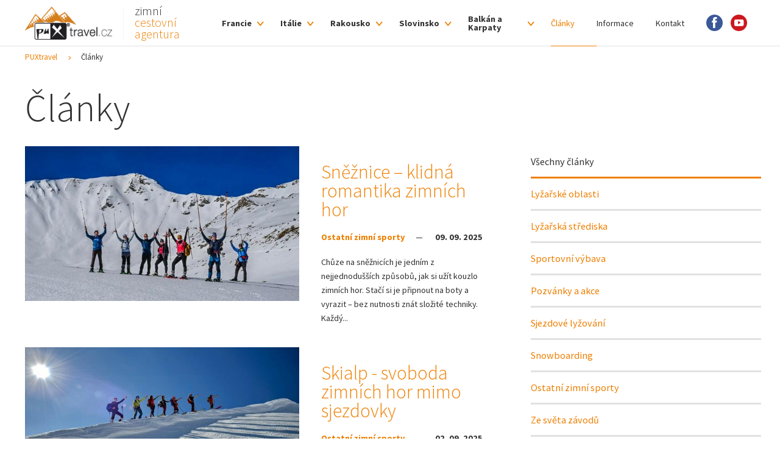

--- FILE ---
content_type: text/html; charset=utf-8
request_url: https://www.puxtravel.cz/clanky
body_size: 18557
content:
<!DOCTYPE html>
<html  class='no-js' lang="cs">
<head id="head"><title>
	Čl&#225;nky - CK Puxtravel
</title><meta name="description" content="Informace a články o lyžování v Alpách. Zájezdy na hory s CK Puxtravel." /> 
<meta charset="UTF-8" /> 
<meta name="viewport" content="width=device-width, initial-scale=1.0, minimum-scale=1.0, maximum-scale=1.0, user-scalable=no">
<meta http-equiv="X-UA-Compatible" content="IE=edge">
<link href="https://fonts.googleapis.com/css?family=Source+Sans+Pro:300,400,700&amp;subset=latin-ext" rel="stylesheet">

<!-- Google Tag Manager -->
<script>(function(w,d,s,l,i){w[l]=w[l]||[];w[l].push({'gtm.start':
new Date().getTime(),event:'gtm.js'});var f=d.getElementsByTagName(s)[0],
j=d.createElement(s),dl=l!='dataLayer'?'&l='+l:'';j.async=true;j.src=
'https://www.googletagmanager.com/gtm.js?id='+i+dl;f.parentNode.insertBefore(j,f);
})(window,document,'script','dataLayer','GTM-W4TT4WF');</script>
<!-- End Google Tag Manager -->
 
<link href="/Puxtravel/media/system/img/favicon.ico" type="image/x-icon" rel="shortcut icon"/>
<link href="/Puxtravel/media/system/img/favicon.ico" type="image/x-icon" rel="icon"/>
<script>app=function(){var n=[],t=function(n){for(var t=0;t<n.length;t++)n[t].call(this)};return{ready:function(t){n.push(t)},fireReady:function(){t(n)}}}();document.getElementsByTagName("html")[0].setAttribute("class",document.getElementsByTagName("html")[0].getAttribute("class").replace("no-js","js"));var webp=new Image;webp.onerror=function(){document.getElementsByTagName("html")[0].classList.add("no-webp")};webp.onload=function(){document.getElementsByTagName("html")[0].classList.add("webp")};webp.src="[data-uri]"</script><link href="/Puxtravel/media/system/app/app.css?v=B8D8760AC9317851BDCDF12AA027A45A" rel="stylesheet" type="text/css"/>
<meta property="og:title" content="Články">
<meta property="og:description" content="Informace a články o lyžování v Alpách. Zájezdy na hory s CK Puxtravel.">
<meta property="og:image" content="https://www.puxtravel.cz/Puxtravel/media/system/img/open-graph.png">
<meta property="og:image:width" content="600">
<meta property="og:image:height" content="600">
<meta property="og:url" content="https://www.puxtravel.cz/clanky">
<meta property="og:type" content="website">
<link rel="canonical" href="https://www.puxtravel.cz/clanky">
</head>
<body class="LTR Chrome CSCZ ContentBody" >
    
    <form method="post" action="/clanky" id="form">
<div class="aspNetHidden">
<input type="hidden" name="__CMSCsrfToken" id="__CMSCsrfToken" value="VYiIhFbXWbh6WisOwIAmVJHZaNWdyviS526e5NxorkUEp8hAGXrxqOtaao5LHAW21Sn4eHMRvKEpEQ/LnAEoBdFRDbisghfWfM6/N4s4WuU=" />
<input type="hidden" name="__EVENTTARGET" id="__EVENTTARGET" value="" />
<input type="hidden" name="__EVENTARGUMENT" id="__EVENTARGUMENT" value="" />

</div>

<script type="text/javascript">
//<![CDATA[
var theForm = document.forms['form'];
if (!theForm) {
    theForm = document.form;
}
function __doPostBack(eventTarget, eventArgument) {
    if (!theForm.onsubmit || (theForm.onsubmit() != false)) {
        theForm.__EVENTTARGET.value = eventTarget;
        theForm.__EVENTARGUMENT.value = eventArgument;
        theForm.submit();
    }
}
//]]>
</script>




<input type="hidden" name="lng" id="lng" value="cs-CZ" />
<script type="text/javascript">
	//<![CDATA[

function PM_Postback(param) { if (window.top.HideScreenLockWarningAndSync) { window.top.HideScreenLockWarningAndSync(1080); } if(window.CMSContentManager) { CMSContentManager.allowSubmit = true; }; __doPostBack('m$am',param); }
function PM_Callback(param, callback, ctx) { if (window.top.HideScreenLockWarningAndSync) { window.top.HideScreenLockWarningAndSync(1080); }if (window.CMSContentManager) { CMSContentManager.storeContentChangedStatus(); };WebForm_DoCallback('m$am',param,callback,ctx,null,true); }
//]]>
</script>


<script type="text/javascript">
	//<![CDATA[

var CMS = CMS || {};
CMS.Application = {
  "language": "cs",
  "imagesUrl": "/CMSPages/GetResource.ashx?image=%5bImages.zip%5d%2f",
  "isDebuggingEnabled": false,
  "applicationUrl": "/",
  "isDialog": false,
  "isRTL": "false"
};

//]]>
</script>
<div class="aspNetHidden">

	<input type="hidden" name="__VIEWSTATEGENERATOR" id="__VIEWSTATEGENERATOR" value="A5343185" />
	<input type="hidden" name="__SCROLLPOSITIONX" id="__SCROLLPOSITIONX" value="0" />
	<input type="hidden" name="__SCROLLPOSITIONY" id="__SCROLLPOSITIONY" value="0" />
	<input type="hidden" name="__VIEWSTATEENCRYPTED" id="__VIEWSTATEENCRYPTED" value="" />
</div>
    
    <div id="ctxM">

</div>
    

<!-- Google Tag Manager (noscript) -->
  <noscript><iframe src="https://www.googletagmanager.com/ns.html?id=GTM-W4TT4WF"
  height="0" width="0" style="display:none;visibility:hidden"></iframe></noscript>
<!-- End Google Tag Manager (noscript) -->

<header>
  <div class="pux-container">
    <div class="header">
      <div class="header-logo">
        <a href="/" class="header-logo-link">
          <img src="/Puxtravel/media/system/img/logo.png" onerror="this.onerror=null; this.src='/Puxtravel/media/system/img/logo.png'" alt="Puxtravel">
        </a>
        <div class="header-logo-text">
          zimní<span>cestovní agentura</span>
        </div>  
      </div>  
      <div class="header-helper">
        <div class="header-menu">
          <ul>


<li class='line-helper'>
  <a href="/francie" class="top-menu bold">Francie</a>
  
    <span class='menu-openner'></span>
    <div class="header-menu-inner">
      <div class="pux-container">
        <div class="submenu">
          <div class="submenu-left">
            <div class="submenu-title">
              Střediska ve Francii
            </div> 
            <ul>
              <li class="submenu-item" >
  <a href="/francie/vars" class="submenu-item-link">
    <div class="submenu-item-link-name">
      Vars/Risoul
    </div>  
    <div class="submenu-item-link-info">
      <div class="submenu-item-link-info-item info-height">
        1 650 - 2 750 m n. m.
      </div>  
      <div class="submenu-item-link-info-item info-long">
        180 km
      </div>  
    </div>  
    <div class="submenu-item-link-perex">
      Francouzská klasika s výbornými snowparky
    </div>
  </a>
</li>    <li class="submenu-item" >
  <a href="/francie/les-2-alpes" class="submenu-item-link">
    <div class="submenu-item-link-name">
      Les 2 Alpes
    </div>  
    <div class="submenu-item-link-info">
      <div class="submenu-item-link-info-item info-height">
        1300 - 3568 m n. m.
      </div>  
      <div class="submenu-item-link-info-item info-long">
        225 km
      </div>  
    </div>  
    <div class="submenu-item-link-perex">
      Parádní lyžovačka na ledovci
    </div>
  </a>
</li>    <li class="submenu-item" >
  <a href="/francie/tignes" class="submenu-item-link">
    <div class="submenu-item-link-name">
      Tignes / Val d'Isere
    </div>  
    <div class="submenu-item-link-info">
      <div class="submenu-item-link-info-item info-height">
        1550 - 3456 m n. m.
      </div>  
      <div class="submenu-item-link-info-item info-long">
        300 km
      </div>  
    </div>  
    <div class="submenu-item-link-perex">
      Jedno z nejkrásnějších středisek na světě
    </div>
  </a>
</li>    <li class="submenu-item" >
  <a href="/francie/orcieres" class="submenu-item-link">
    <div class="submenu-item-link-name">
      Orcières 1850
    </div>  
    <div class="submenu-item-link-info">
      <div class="submenu-item-link-info-item info-height">
        1850 - 2725 m n. m.
      </div>  
      <div class="submenu-item-link-info-item info-long">
        100 km
      </div>  
    </div>  
    <div class="submenu-item-link-perex">
      Skvělá lyžovačka bez front na vleky
    </div>
  </a>
</li>    <li class="submenu-item" >
  <a href="/francie/serre-chevalier" class="submenu-item-link">
    <div class="submenu-item-link-name">
      Serre Chevalier
    </div>  
    <div class="submenu-item-link-info">
      <div class="submenu-item-link-info-item info-height">
        1200 - 2800 m n. m.
      </div>  
      <div class="submenu-item-link-info-item info-long">
        250 km
      </div>  
    </div>  
    <div class="submenu-item-link-perex">
      Obří resort, výborný snowpark a freeride
    </div>
  </a>
</li>    <li class="submenu-item" >
  <a href="/francie/puy-st-vincent" class="submenu-item-link">
    <div class="submenu-item-link-name">
      Puy St. Vincent
    </div>  
    <div class="submenu-item-link-info">
      <div class="submenu-item-link-info-item info-height">
        1400 - 2689 m n. m.
      </div>  
      <div class="submenu-item-link-info-item info-long">
        78 km
      </div>  
    </div>  
    <div class="submenu-item-link-perex">
      Prosluněná lyžovačka bez front
    </div>
  </a>
</li>    <li class="submenu-item" >
  <a href="/francie/val-thorens" class="submenu-item-link">
    <div class="submenu-item-link-name">
      Tři údolí - Val Thorens
    </div>  
    <div class="submenu-item-link-info">
      <div class="submenu-item-link-info-item info-height">
        1800 - 3230 m n. m.
      </div>  
      <div class="submenu-item-link-info-item info-long">
        610 km
      </div>  
    </div>  
    <div class="submenu-item-link-perex">
      Největší lyžařské středisko v Evropě 
    </div>
  </a>
</li>    
            </ul>  
          </div>
          <div class="submenu-right">
            <div class="submenu-title">
              Akce a zájezdy ve Francii
            </div>  
            <div class="submenu-events">
              
            </div>  
          </div>  
        </div>
      </div>
    </div> 
  
</li>    

<li class='line-helper'>
  <a href="/italie" class="top-menu bold">Itálie</a>
  
    <span class='menu-openner'></span>
    <div class="header-menu-inner">
      <div class="pux-container">
        <div class="submenu">
          <div class="submenu-left">
            <div class="submenu-title">
              Střediska v Itálii
            </div> 
            <ul>
              <li class="submenu-item" >
  <a href="/italie/passo-tonale-ponte-di-legno" class="submenu-item-link">
    <div class="submenu-item-link-name">
      Passo Tonale / Ponte di Legno
    </div>  
    <div class="submenu-item-link-info">
      <div class="submenu-item-link-info-item info-height">
        1250 - 3010 m n.m. 
      </div>  
      <div class="submenu-item-link-info-item info-long">
        100 km
      </div>  
    </div>  
    <div class="submenu-item-link-perex">
      Lyžování v malebných kulisách Italských Dolomit
    </div>
  </a>
</li>    <li class="submenu-item" >
  <a href="/italie/folgaria-lavarone" class="submenu-item-link">
    <div class="submenu-item-link-name">
      Folgaria / Lavarone
    </div>  
    <div class="submenu-item-link-info">
      <div class="submenu-item-link-info-item info-height">
        1150 - 1850 m n.m. 
      </div>  
      <div class="submenu-item-link-info-item info-long">
        74 km
      </div>  
    </div>  
    <div class="submenu-item-link-perex">
      Ideální středisko pro rodiny s dětmi ve slunečných Dolomitech
    </div>
  </a>
</li>    <li class="submenu-item" >
  <a href="/italie/livigno" class="submenu-item-link">
    <div class="submenu-item-link-name">
      Livigno
    </div>  
    <div class="submenu-item-link-info">
      <div class="submenu-item-link-info-item info-height">
        1809 - 2798 m n. m. 
      </div>  
      <div class="submenu-item-link-info-item info-long">
        77 km
      </div>  
    </div>  
    <div class="submenu-item-link-perex">
      Lyžařský Tibet v Itálii s bezcelní zónou
    </div>
  </a>
</li>    <li class="submenu-item" >
  <a href="/italie/val-di-sole" class="submenu-item-link">
    <div class="submenu-item-link-name">
      Val di Sole / Madonna di Campiglio / Pinzolo
    </div>  
    <div class="submenu-item-link-info">
      <div class="submenu-item-link-info-item info-height">
        900 - 2504 m n. m. 
      </div>  
      <div class="submenu-item-link-info-item info-long">
        160 km
      </div>  
    </div>  
    <div class="submenu-item-link-perex">
      Italský megaresort pro všechny druhy lyžařů
    </div>
  </a>
</li>    <li class="submenu-item" >
  <a href="/italie/bormio" class="submenu-item-link">
    <div class="submenu-item-link-name">
      Bormio
    </div>  
    <div class="submenu-item-link-info">
      <div class="submenu-item-link-info-item info-height">
        1225 - 3012 m n. m. 
      </div>  
      <div class="submenu-item-link-info-item info-long">
        68 km
      </div>  
    </div>  
    <div class="submenu-item-link-perex">
      Pravidelný pořadatel Světového poháru
    </div>
  </a>
</li>    <li class="submenu-item" >
  <a href="/italie/monte-bondone" class="submenu-item-link">
    <div class="submenu-item-link-name">
      Monte Bondone
    </div>  
    <div class="submenu-item-link-info">
      <div class="submenu-item-link-info-item info-height">
        1184-2090 m n.m.
      </div>  
      <div class="submenu-item-link-info-item info-long">
        20 km
      </div>  
    </div>  
    <div class="submenu-item-link-perex">
      Ráj pro rodiny s dětmi
    </div>
  </a>
</li>    
            </ul>  
          </div>
          <div class="submenu-right">
            <div class="submenu-title">
              Akce a zájezdy v Itálii
            </div>  
            <div class="submenu-events">
              
            </div>  
          </div>  
        </div>
      </div>
    </div> 
  
</li>    

<li class='line-helper'>
  <a href="/rakousko" class="top-menu bold">Rakousko</a>
  
    <span class='menu-openner'></span>
    <div class="header-menu-inner">
      <div class="pux-container">
        <div class="submenu">
          <div class="submenu-left">
            <div class="submenu-title">
              Střediska v Rakousku
            </div> 
            <ul>
              <li class="submenu-item" >
  <a href="/rakousko/nassfeld" class="submenu-item-link">
    <div class="submenu-item-link-name">
      Nassfeld
    </div>  
    <div class="submenu-item-link-info">
      <div class="submenu-item-link-info-item info-height">
        610 - 2020 m n.m. 
      </div>  
      <div class="submenu-item-link-info-item info-long">
        110 km
      </div>  
    </div>  
    <div class="submenu-item-link-perex">
      Dokonalá kombinace rakouské preciznosti a italské pohody
    </div>
  </a>
</li>    <li class="submenu-item" >
  <a href="/rakousko/kreischberg" class="submenu-item-link">
    <div class="submenu-item-link-name">
      Kreischberg
    </div>  
    <div class="submenu-item-link-info">
      <div class="submenu-item-link-info-item info-height">
        868 - 2118 m n. m.
      </div>  
      <div class="submenu-item-link-info-item info-long">
        42 km
      </div>  
    </div>  
    <div class="submenu-item-link-perex">
      Krátká vzdálenost z ČR a kvalitní sjezdovky
    </div>
  </a>
</li>    <li class="submenu-item" >
  <a href="/rakousko/bad-kleinkirchheim" class="submenu-item-link">
    <div class="submenu-item-link-name">
      Bad Kleinkirchheim
    </div>  
    <div class="submenu-item-link-info">
      <div class="submenu-item-link-info-item info-height">
        1001 - 2055 m n. m.
      </div>  
      <div class="submenu-item-link-info-item info-long">
        103 km
      </div>  
    </div>  
    <div class="submenu-item-link-perex">
      Parádní lyžování s lázeňskou atmosférou
    </div>
  </a>
</li>    <li class="submenu-item" >
  <a href="/rakousko/dachstein-west" class="submenu-item-link">
    <div class="submenu-item-link-name">
      Dachstein West
    </div>  
    <div class="submenu-item-link-info">
      <div class="submenu-item-link-info-item info-height">
        780 - 2100 m n. m.
      </div>  
      <div class="submenu-item-link-info-item info-long">
        51 km
      </div>  
    </div>  
    <div class="submenu-item-link-perex">
      Ideální rodinná lyžovačka kousek od hranic
    </div>
  </a>
</li>    
            </ul>  
          </div>
          <div class="submenu-right">
            <div class="submenu-title">
              Akce a zájezdy v Rakousku
            </div>  
            <div class="submenu-events">
              <div class="menu-event-box">
  <a href="/rakousko/bad-kleinkirchheim/jarni-prazdniny-v-bad-kleinkirchheim" class="menu-event-item">
    <div class="menu-event-item-name">
      Jarní prázdniny v Bad Kleinkirchheim
    </div>
    <div class="menu-event-item-info">
      <div class="menu-event-item-info-item">
        <span class="map-ico orange">Bad Kleinkirchheim</span>
      </div>
      <div class="menu-event-item-info-item">
        <span class="date-ico">30.1. - 13.3.2021</span>
      </div>
    </div>  
    <div class="menu-event-item-perex">
      Jarní prázdniny se skipasem pro děti za 6 €!
    </div>  
  </a>
</div>
            </div>  
          </div>  
        </div>
      </div>
    </div> 
  
</li>    

<li class='line-helper'>
  <a href="/slovinsko" class="top-menu bold">Slovinsko</a>
  
    <span class='menu-openner'></span>
    <div class="header-menu-inner">
      <div class="pux-container">
        <div class="submenu">
          <div class="submenu-left">
            <div class="submenu-title">
              Střediska ve Slovinsku
            </div> 
            <ul>
              <li class="submenu-item" >
  <a href="/slovinsko/krvavec" class="submenu-item-link">
    <div class="submenu-item-link-name">
      Krvavec
    </div>  
    <div class="submenu-item-link-info">
      <div class="submenu-item-link-info-item info-height">
        1450 - 1970 m n. m.
      </div>  
      <div class="submenu-item-link-info-item info-long">
        30 km
      </div>  
    </div>  
    <div class="submenu-item-link-perex">
      Parádní lyžovačka s výhledem na Triglav
    </div>
  </a>
</li>    <li class="submenu-item" >
  <a href="/slovinsko/rogla" class="submenu-item-link">
    <div class="submenu-item-link-name">
      Rogla
    </div>  
    <div class="submenu-item-link-info">
      <div class="submenu-item-link-info-item info-height">
        1050 - 1517 m n. m.
      </div>  
      <div class="submenu-item-link-info-item info-long">
        12 km
      </div>  
    </div>  
    <div class="submenu-item-link-perex">
      Útulný rodinný resort
    </div>
  </a>
</li>    <li class="submenu-item" >
  <a href="/slovinsko/bovec-sella-nevea" class="submenu-item-link">
    <div class="submenu-item-link-name">
      Kanin-Bovec/Sella Nevea
    </div>  
    <div class="submenu-item-link-info">
      <div class="submenu-item-link-info-item info-height">
        1140 - 2292 m n. m.
      </div>  
      <div class="submenu-item-link-info-item info-long">
        30 km
      </div>  
    </div>  
    <div class="submenu-item-link-perex">
      Známé středisko s parádním freeridem
    </div>
  </a>
</li>    
            </ul>  
          </div>
          <div class="submenu-right">
            <div class="submenu-title">
              
            </div>  
            <div class="submenu-events">
              
            </div>  
          </div>  
        </div>
      </div>
    </div> 
  
</li>    

<li class='line-helper'>
  <a href="/balkan-karpaty" class="top-menu bold">Balkán a Karpaty</a>
  
    <span class='menu-openner'></span>
    <div class="header-menu-inner">
      <div class="pux-container">
        <div class="submenu">
          <div class="submenu-left">
            <div class="submenu-title">
              Zájezdy na Balkán a do Karpat s CK Alpina
            </div> 
            <ul>
              <li class="submenu-item" >
  <a href="/balkan-karpaty/bosna-a-hercegovina" class="submenu-item-link">
    <div class="submenu-item-link-name">
      Bosna a Hercegovina
    </div>  
    <div class="submenu-item-link-info">
      <div class="submenu-item-link-info-item info-height">
        1270 - 2050 m n. m.
      </div>  
      <div class="submenu-item-link-info-item info-long">
        35 km
      </div>  
    </div>  
    <div class="submenu-item-link-perex">
      Olympijsko sjezdovky v pohoří Bjelašnica a Jahorina u Sarajeva
    </div>
  </a>
</li>    <li class="submenu-item" >
  <a href="/balkan-karpaty/bulharsko" class="submenu-item-link">
    <div class="submenu-item-link-name">
      Bulharsko
    </div>  
    <div class="submenu-item-link-info">
      <div class="submenu-item-link-info-item info-height">
        990 - 2560 m n. m.
      </div>  
      <div class="submenu-item-link-info-item info-long">
        30 km
      </div>  
    </div>  
    <div class="submenu-item-link-perex">
      Silvestr v nejlepším bulharském středisku Bansko
    </div>
  </a>
</li>    <li class="submenu-item" >
  <a href="/balkan-karpaty/makedonie" class="submenu-item-link">
    <div class="submenu-item-link-name">
      Makedonie
    </div>  
    <div class="submenu-item-link-info">
      <div class="submenu-item-link-info-item info-height">
        1250 - 2350 m n. m.
      </div>  
      <div class="submenu-item-link-info-item info-long">
        25 km
      </div>  
    </div>  
    <div class="submenu-item-link-perex">
      Vysokohorská Šar Planina a moderní středisko Mavrovo
    </div>
  </a>
</li>    <li class="submenu-item" >
  <a href="/balkan-karpaty/zajezdy-na-skialpy" class="submenu-item-link">
    <div class="submenu-item-link-name">
      Zájezdy na skialpy
    </div>  
    <div class="submenu-item-link-info">
      <div class="submenu-item-link-info-item info-height">
        1000 - 2750 m
      </div>  
      <div class="submenu-item-link-info-item info-long">
        0 km
      </div>  
    </div>  
    <div class="submenu-item-link-perex">
      Skialpové výlety a horské túry v Alpách i na Balkáně
    </div>
  </a>
</li>    <li class="submenu-item" >
  <a href="/balkan-karpaty/zajezdy-na-sneznice" class="submenu-item-link">
    <div class="submenu-item-link-name">
      Zájezdy na sněžnice
    </div>  
    <div class="submenu-item-link-info">
      <div class="submenu-item-link-info-item info-height">
        1000 - 2750 m
      </div>  
      <div class="submenu-item-link-info-item info-long">
        0 km
      </div>  
    </div>  
    <div class="submenu-item-link-perex">
      Lehčí sněžnicové výlety i náročné přechody hor na Balkáně, v Karpatech i Alpách
    </div>
  </a>
</li>    
            </ul>  
          </div>
          <div class="submenu-right">
            <div class="submenu-title">
              
            </div>  
            <div class="submenu-events">
              
            </div>  
          </div>  
        </div>
      </div>
    </div> 
  
</li>    

<li class='Highlighted'>
  <a href="/clanky" class="top-menu ">Články</a>
  
</li>    

<li >
  <a href="/informace" class="top-menu ">Informace</a>
  
</li>    

<li >
  <a href="/kontakt" class="top-menu ">Kontakt</a>
  
</li>    
</ul>
        </div> 
        <div class="header-social">
          <div class="social">
<ul>
<li>
  <a target="_blank" class="social-ico facebook" href="https://www.facebook.com/PUXtravel.cz">Facebook</a>
</li>  <li>
  <a target="_blank" class="social-ico youtube" href="https://www.youtube.com/user/PUXtravel">Youtube</a>
</li>  
</ul>
</div>
        </div>  
        <div class="header-hamburger">
          <a class="open-menu">
            <span></span>
          </a>
        </div>
      </div>
    </div>  
  </div>  
</header>  
<div class="header-margin"></div>
<main>
	


<div class="pux-container">
  <div class="breadcrumbs">
    <a href="/">PUXtravel</a> <span class="breadcrumbs-separator"></span><span  class="CMSBreadCrumbsCurrentItem">Čl&#225;nky</span>

  </div>
</div>  
<div class="pux-container pt-30 pb-80">
  <h1>Články</h1>
  <div class="layout-container layout-ordered">
   <div class="layout-container-right">
      <div class="sidebar-menu article-filter">
<ul>
<li><a class="active" data-label="">Všechny články</a></li>
<li>
  <a data-label="Lyzarske-oblasti">Lyžařské oblasti</a>
</li>  <li>
  <a data-label="Lyzarska-strediska">Lyžařská střediska</a>
</li>  <li>
  <a data-label="Sportovni-vybava">Sportovní výbava</a>
</li>  <li>
  <a data-label="Pozvanky-a-akce">Pozvánky a akce</a>
</li>  <li>
  <a data-label="Sjezdove-lyzovani">Sjezdové lyžování</a>
</li>  <li>
  <a data-label="Snowboarding">Snowboarding</a>
</li>  <li>
  <a data-label="Ostatni-zimni-sporty">Ostatní zimní sporty</a>
</li>  <li>
  <a data-label="Ze-sveta-zavodu">Ze světa závodů</a>
</li>  <li>
  <a data-label="Apres-ski">Aprés ski</a>
</li>  
</ul>
</div>
    </div>  
   <div class="layout-container-left">
      <div class="article-container">
<div id="p_lt_ctl03_pageplaceholder_p_lt_ctl03_PuxInfiniteRepeater_pnlData">
	
    
    
    <div class="pux-infinite-repeater-system" style="display: none">
        <span id="p_lt_ctl03_pageplaceholder_p_lt_ctl03_PuxInfiniteRepeater_ltrSystemPageSize" class="pux-infinite-repeater-system-page-size">5</span>
        <span id="p_lt_ctl03_pageplaceholder_p_lt_ctl03_PuxInfiniteRepeater_lblSystemResultCount" class="pux-infinite-repeater-system-result-count">20</span>
    </div>
    <div class="clearfix"></div>
    <div class="inf-top-anchor"></div>
        <div class="items-container ">
        <a href="/clanky/sneznice-klidna-romantika-zimnich-hor" class="article-item">
  <div class="article-item-image">
    <img data-lazy-type="img" data-img="/Puxtravel/media/static-files/6df12d58-1c18-4c95-8cbc-20e5e6e06ef3@w600.jpg" data-webp="/Puxtravel/media/static-files/6df12d58-1c18-4c95-8cbc-20e5e6e06ef3@w600.webp" alt="Sněžnice – klidná romantika zimních hor">
  </div>
  <div class="article-item-content">
     <h3 class="orange">Sněžnice – klidná romantika zimních hor</h3>
     <div class="article-item-content-info">
        <div class="article-item-content-info-item orange">
          Ostatní zimní sporty
        </div>
        <div class="article-item-content-info-item item-separator">
          09. 09. 2025
        </div>
     </div>  
     <div class="article-item-content-perex">
       Chůze na sněžnicích je jedním z nejjednodušších způsobů, jak si užít kouzlo zimních hor. Stačí si je připnout na boty a vyrazit &ndash; bez nutnosti znát složité techniky. Každý...
     </div>  
  </div>  
</a>  <a href="/clanky/skialp-svoboda-zimnich-hor" class="article-item">
  <div class="article-item-image">
    <img data-lazy-type="img" data-img="/Puxtravel/media/static-files/2ff92cd7-9d3f-4eb9-8e2a-ab082241683f@w600.jpg" data-webp="/Puxtravel/media/static-files/2ff92cd7-9d3f-4eb9-8e2a-ab082241683f@w600.webp" alt="Skialp - svoboda zimních hor mimo sjezdovky">
  </div>
  <div class="article-item-content">
     <h3 class="orange">Skialp - svoboda zimních hor mimo sjezdovky</h3>
     <div class="article-item-content-info">
        <div class="article-item-content-info-item orange">
          Ostatní zimní sporty
        </div>
        <div class="article-item-content-info-item item-separator">
          02. 09. 2025
        </div>
     </div>  
     <div class="article-item-content-perex">
       Představte si ticho zasněžených hor, kde jste jen vy, hory a stopa, kterou si sami vyšlapete. Žádné fronty na lanovku, žádný ruch přeplněných středisek &ndash; jen čistý sníh...
     </div>  
  </div>  
</a>  <a href="/clanky/trosku-jiny-instruktor" class="article-item">
  <div class="article-item-image">
    <img data-lazy-type="img" data-img="/Puxtravel/media/static-files/de61cc61-d00a-4749-9d17-49622e2827db@w600.jpg" data-webp="/Puxtravel/media/static-files/de61cc61-d00a-4749-9d17-49622e2827db@w600.webp" alt="Trošku jiný instruktor">
  </div>
  <div class="article-item-content">
     <h3 class="orange">Trošku jiný instruktor</h3>
     <div class="article-item-content-info">
        <div class="article-item-content-info-item orange">
          Ostatní zimní sporty
        </div>
        <div class="article-item-content-info-item item-separator">
          28. 05. 2020
        </div>
     </div>  
     <div class="article-item-content-perex">
       Lyžařský a skialpová tréning jako brutální masochystická dřina? Je to normální? A může to být zábava?
     </div>  
  </div>  
</a>  <a href="/clanky/nasledky-pandemie-na-puxtravel-cz" class="article-item">
  <div class="article-item-image">
    <img data-lazy-type="img" data-img="/Puxtravel/media/static-files/1be28fe0-91c5-4fe0-bd80-e1c1cda088d5@w600.jpg" data-webp="/Puxtravel/media/static-files/1be28fe0-91c5-4fe0-bd80-e1c1cda088d5@w600.webp" alt="Následky pandemie na PUXtravel.cz">
  </div>
  <div class="article-item-content">
     <h3 class="orange">Následky pandemie na PUXtravel.cz</h3>
     <div class="article-item-content-info">
        <div class="article-item-content-info-item orange">
          
        </div>
        <div class="article-item-content-info-item item-separator">
          06. 02. 2020
        </div>
     </div>  
     <div class="article-item-content-perex">
       Z PUXu je od teď cestovní agentura.
Situace u nás i v&nbsp;zahraničí se pomalu vrací k&nbsp;normálu a koronavirová pandemie bude snad již brzy minulostí. Během pandemie jsme v...
     </div>  
  </div>  
</a>  <a href="/clanky/rodinna-lyzarska-strediska-v-italii-rakousku-a-slo" class="article-item">
  <div class="article-item-image">
    <img data-lazy-type="img" data-img="/Puxtravel/media/static-files/ba111327-9d35-4808-9a83-22e9a453b65c@w600.jpg" data-webp="/Puxtravel/media/static-files/ba111327-9d35-4808-9a83-22e9a453b65c@w600.webp" alt="Rodinná lyžařská střediska v Itálii, Rakousku a Slovinsku">
  </div>
  <div class="article-item-content">
     <h3 class="orange">Rodinná lyžařská střediska v Itálii, Rakousku a Slovinsku</h3>
     <div class="article-item-content-info">
        <div class="article-item-content-info-item orange">
          Lyžařská střediska
        </div>
        <div class="article-item-content-info-item item-separator">
          05. 12. 2019
        </div>
     </div>  
     <div class="article-item-content-perex">
       Plánujete dovolenou s&nbsp;dětmi a nevíte kam? Všude se na Vás hrne spousta středisek, ještě větší spousta ubytování a vy se v&nbsp;tom začínáte ztrácet? Chcete to nejlepší, ale...
     </div>  
  </div>  
</a>  
        
        
        
             </div>
        

    <div class="clearfix"></div>
    <div class="pux-infinite-repeater-options">
        <div class="pux-container">
            <div class="pux-infinite-repeater-options-inner">
                <div class="pux-infinite-repeater-options-inner-load-more"></div>
                 
            </div>
            <div class="pux-infinite-repeater-options-system-pager">
                
<strong>1</strong><a href="/clanky?page=2">2</a><a href="/clanky?page=3">3</a><a href="/clanky?page=4">4</a>
&nbsp;
            </div>
        </div>
    </div>

</div>

<script>infiniteRepeaterConfig = {"layout":"standard","enableCache":false,"goBackOutOfList":false,"onAfterRequest":"pux.lazyload.refresh();","textLoadMore":"Načíst další","loadMoreOnScroll":false,"rootContainer":"p_lt_ctl03_pageplaceholder_p_lt_ctl03_PuxInfiniteRepeater_pnlData","repeaterID":"","id":"p_lt_ctl03_pageplaceholder_p_lt_ctl03_PuxInfiniteRepeater","showPager":false,"pagerMaxNumbers":7,"headerHelper":""};</script></div>
    </div> 
  </div>  
</div>  
</main>
<footer>
  <div class="phone-cta">
    <div class="pux-container">
        <div class="phone-cta-inner">
          <font style="vertical-align: inherit;"><font style="vertical-align: inherit;"><font style="vertical-align: inherit;"><font style="vertical-align: inherit;">Nevíte si rady? Tak nám zavolejte&nbsp;&nbsp;</font></font></font></font><a class="contact-insert-phone" href="tel:+420776789600"><font style="vertical-align: inherit;"><font style="vertical-align: inherit;"><font style="vertical-align: inherit;"><font style="vertical-align: inherit;">+420 777 257 462</font></font></font></font></a>




        </div>
    </div>  
  </div> 
  <div class="pux-container">
    <div class="footer">
      <div class="row">
        <div class="col-xs-6 col-lg-3">
          <h4><font style="vertical-align: inherit;"><font style="vertical-align: inherit;"><font style="vertical-align: inherit;"><font style="vertical-align: inherit;">Země</font></font></font></font></h4>

<ul>
	<li><a href="/balkan-karpaty"><font style="vertical-align: inherit;"><font style="vertical-align: inherit;"><font style="vertical-align: inherit;"><font style="vertical-align: inherit;">Balkán a Karpaty</font></font></font></font></a></li>
	<li><a href="/francie"><font style="vertical-align: inherit;"><font style="vertical-align: inherit;"><font style="vertical-align: inherit;"><font style="vertical-align: inherit;">Francie</font></font></font></font></a></li>
	<li><a href="/italie"><font style="vertical-align: inherit;"><font style="vertical-align: inherit;"><font style="vertical-align: inherit;"><font style="vertical-align: inherit;">Itálie</font></font></font></font></a></li>
	<li><a href="/rakousko"><font style="vertical-align: inherit;"><font style="vertical-align: inherit;"><font style="vertical-align: inherit;"><font style="vertical-align: inherit;">Rakousko</font></font></font></font></a></li>
	<li><a href="/slovinsko"><font style="vertical-align: inherit;"><font style="vertical-align: inherit;"><font style="vertical-align: inherit;"><font style="vertical-align: inherit;">Slovinsko</font></font></font></font></a></li>
</ul>





        </div> 
        <div class="col-xs-6 col-lg-3">
          <h4><font style="vertical-align: inherit;"><font style="vertical-align: inherit;"><font style="vertical-align: inherit;"><font style="vertical-align: inherit;">Zájezdy šité na míru</font></font></font></font></h4>

<ul>
	<li><a href="/pro-rodiny-s-detmi"><font style="vertical-align: inherit;"><font style="vertical-align: inherit;"><font style="vertical-align: inherit;"><font style="vertical-align: inherit;">Pro rodiny s dětmi</font></font></font></font></a></li>
	<li><a href="/pro-kalice"><font style="vertical-align: inherit;"><font style="vertical-align: inherit;"><font style="vertical-align: inherit;"><font style="vertical-align: inherit;">Pro kaliče</font></font></font></font></a></li>
	<li><a href="/pro-freeridery"><font style="vertical-align: inherit;"><font style="vertical-align: inherit;"><font style="vertical-align: inherit;"><font style="vertical-align: inherit;">Pro freeridery</font></font></font></font></a></li>
	<li><a href="/pro-sportovce"><font style="vertical-align: inherit;"><font style="vertical-align: inherit;"><font style="vertical-align: inherit;"><font style="vertical-align: inherit;">Pro sportovce</font></font></font></font></a></li>
</ul>





        </div> 
        <div class="col-xs-6 col-lg-3">
          <h4><font style="vertical-align: inherit;"><font style="vertical-align: inherit;"><font style="vertical-align: inherit;"><font style="vertical-align: inherit;">Více o nás</font></font></font></font></h4>

<ul>
	<li><a href="/informace"><font style="vertical-align: inherit;"><font style="vertical-align: inherit;"><font style="vertical-align: inherit;"><font style="vertical-align: inherit;">Informace</font></font></font></font></a></li>
	<li><a href="/clanky"><font style="vertical-align: inherit;"><font style="vertical-align: inherit;"><font style="vertical-align: inherit;"><font style="vertical-align: inherit;">Články</font></font></font></font></a></li>
	<li><a href="/kontakt"><font style="vertical-align: inherit;"><font style="vertical-align: inherit;"><font style="vertical-align: inherit;"><font style="vertical-align: inherit;">Kontakt</font></font></font></font></a></li>
</ul>





        </div> 
        <div class="col-xs-6 col-lg-3">
          <h4><font style="vertical-align: inherit;"><font style="vertical-align: inherit;"><font style="vertical-align: inherit;"><font style="vertical-align: inherit;">PUXtravel.cz</font></font></font></font></h4>
<font style="vertical-align: inherit;"><font style="vertical-align: inherit;"><font style="vertical-align: inherit;"><font style="vertical-align: inherit;">Kotlářská 5, 602 00 Brno</font></font></font></font>




        </div> 
      </div>  
    </div>
    <div class="parner-title">Partneři</div>
<div class="partner-slider">
<div class="partner-slider-inner">
<div class="parner-item">
  
    <a class="partner-item-inner" href="https://www.alpina.cz/" target="_blank"><img data-lazy-type="img" data-img="/Puxtravel/media/static-files/ffb386ea-0ff2-4c88-92a6-ae438cbbd5e8@w300.png" data-webp="/Puxtravel/media/static-files/ffb386ea-0ff2-4c88-92a6-ae438cbbd5e8@w300.webp"  alt="CK Alpina"></a>
  
  
</div>  <div class="parner-item">
  
  
    <div class="partner-item-inner"><img data-lazy-type="img" data-img="/Puxtravel/media/static-files/d7569be7-b0a3-4ec4-bc34-f883dcbb8b54@w300.png" data-webp="/Puxtravel/media/static-files/d7569be7-b0a3-4ec4-bc34-f883dcbb8b54@w300.webp" alt="woox"></div>
  
</div>  <div class="parner-item">
  
  
    <div class="partner-item-inner"><img data-lazy-type="img" data-img="/Puxtravel/media/static-files/add2805d-d77d-4892-94c9-df3eed7e3bf0@w300.png" data-webp="/Puxtravel/media/static-files/add2805d-d77d-4892-94c9-df3eed7e3bf0@w300.webp" alt="Vega Tour"></div>
  
</div>  <div class="parner-item">
  
  
    <div class="partner-item-inner"><img data-lazy-type="img" data-img="/Puxtravel/media/static-files/29ec998f-e6ee-4d82-bd80-82547633b067@w300.png" data-webp="/Puxtravel/media/static-files/29ec998f-e6ee-4d82-bd80-82547633b067@w300.webp" alt="Nitro"></div>
  
</div>  <div class="parner-item">
  
  
    <div class="partner-item-inner"><img data-lazy-type="img" data-img="/Puxtravel/media/static-files/ba5550c1-4fcc-4377-9f40-b0f8f9cd1b2a@w300.png" data-webp="/Puxtravel/media/static-files/ba5550c1-4fcc-4377-9f40-b0f8f9cd1b2a@w300.webp" alt="Armada"></div>
  
</div>  
</div>
</div>
    <div class="copyright">
        <div class="copyright-left">
          © 2015-2020    |    <a href="https://www.puxtravel.cz/">PUXtravel.cz</a>    |    Plníme sny <a href="https://www.puxdesign.cz/cz/firemni-weby" title="Tvorba webů">o novém webu</a>. Splníme je i vám — PUXdesign.    |    <a href="https://www.puxtravel.cz/informace/ochrana-osobnich-udaju" target="_blank">Ochrana osobních údajů</a>
        </div>
        <div class="copyright-right">
          <div class="social">
<ul>
<li>
  <a target="_blank" class="social-ico facebook" href="https://www.facebook.com/PUXtravel.cz">Facebook</a>
</li>  <li>
  <a target="_blank" class="social-ico youtube" href="https://www.youtube.com/user/PUXtravel">Youtube</a>
</li>  
</ul>
</div>
        </div>
    </div>  
  </div>  
</footer>  

<script src="/Puxtravel/media/system/app/app.js?v=FF420213E5E704923DA3384057B8962F"></script>




    <script src="/Env/env-78F70AD19A2C3445E4D2B818908C480D.js" type="text/javascript"></script><script type="text/javascript">
//<![CDATA[
Sys.WebForms.PageRequestManager._initialize('manScript', 'form', ['tctxM',''], [], [], 90, '');
//]]>
</script>

    

<script type="text/javascript">
//<![CDATA[

var callBackFrameUrl='/WebResource.axd?d=beToSAE3vdsL1QUQUxjWdSDqfu22N3cHHfvxxKGf7MSYUFNR9LYwgfgmXXXJzdto42KTdqBPAK-dwvnBpiDmig2&t=638246409643328042';
WebForm_InitCallback();//]]>
</script>
<script>
app.fireReady();
</script>
<script type="text/javascript">
//<![CDATA[

theForm.oldSubmit = theForm.submit;
theForm.submit = WebForm_SaveScrollPositionSubmit;

theForm.oldOnSubmit = theForm.onsubmit;
theForm.onsubmit = WebForm_SaveScrollPositionOnSubmit;
//]]>
</script>
  <input type="hidden" name="__VIEWSTATE" id="__VIEWSTATE" value="5yDqSyyAdLGjdY9BTjxMhlX8Hf4SYsmFi+G8IB2GX62TaZxJcyYShOrRUpViKTJfCLhRoprmXYdPj/ZI1T+s6J0qhv5pn4WdySOZZ8DygjnM90y3djsTE+Ks3yW8faGYcu8kaMCDt72YNsftePFDdN2FaiW83pgdD+ZvPpKFEUAXIteKzvFgyy3HHCo9YEkcvivM8PFmJpFdgmWszODQuAjUVn2sp1TALFzneAM2I92L1xttbCzhkzyKN/lgHHme7yP03+bUG3dCN2e27F11GmeUFBlfCXodL8lmF10uZbEysvhV68RGce2miHLFeXWccAaqZcu+fyZjEI9fywXIVeROS+ZDagj3gygniTu+ItuoM12kCZb3IWN8ZI8C3lBVIUJPhakoBf5zrBPPtieuLCmZPO1k37Ab6uDeec8Q1bGtRg/ImGCWEmL6XT36jLREzaNKTmlZeMsE9UK66hfCByV9/4FZhuL/uT15Cd1jWd0O/tl8/WdmrJHmc2RwwJi9PcflwHk0cA8sIRAUtCf/YzDW2JWevyubjNcL+7OjJehnHtvBRRVUB/EeqtbZTN2uu83gcmAZRVOs54APRULbQju8yMhpAnkVI2sT8RYVpBHBlMJ6GildJQNsYMFB/VUXYCWNI6ZoEFpJqJMAlqAepLWIA791lOUN1cQJX6VKivxC526Tb25udEEaTdgNOM4PgJHNUAAzv/d5+r3Vp/QdQPZDAFueXjTKsbIOt1Toe5lS2RejCxWBa8kZbLtlLy100b3dzMUkPNAbhN7YlPSsa5AqnHvP2knetN9qCux70pf6zL5sPyuluLFtT9r/hlg8DhKHMVDZDxVSNTOTzbaHs0T8/Wehb5X+OIRVpXkV4RT49q+a0sqOGE8vER9tDhX8UAmDig+xoxibhWXmugDApOh7WH7bLO3zvsw85KtUDN15Bt61tIIzBg7qsPzEOev27e2w70tOzS3P+fxrrjp3pWWTKzu0zjqQVLBpGaHKqAmsh5TSP+ZAEw8Rk0l4SMWMyWyBuz2WhJWch3KUTzPHYU3Lq+6nh/zAgKM+BQuSXTq/auxM1hovRLtpig4Nf8GcjoegNerCJRtN52VqAW/jQJSUU/0MUz/Df+MZ9LmAvtvztN3sSg97uMQYw906FHCyK962J9LNnLpuylZ+nnyG4NaZ5UTq5E4tg4dzbXA55OZLarktqKmj+9/GiuW2GRLDLofsnrzhyzTPyBBMxYxnNBw28/xZyB9Q9SkRUyUWYobo5iNI7NfeaYUopB227jz4cPE77HXbwPOZLSRiWhePrroH3hV7FnJiO1T4WYA+9Sy/S7mX0aZXWeFDw/A8H06pdxhnvdE3F8nFpF79n5g3LlMoKMXsSJaGPlZiGD8uNjEVPimfqApgR3WnwJMYtEMdArennzLlwm3Gi4nc0DrlEdyfdGokv9j8VXFpcMiYfSMvWXJO6HbJxu8KYyuEN904/QrArB/euE9XgCHzbHWE/UlpfcQ8mH0zcBDJbdOE+2didG1oSQk+6AXCpVPzXkjVHMG8793pALVy87DTwCwjCYdtCKlSxuaNlVPJ7wDkLfbSGIDsLqVtKEVfb11nWRbbQTkeuCgjHLjAssuoiPkcjlAprcdQsxm/0MmQ56w7eO9gtdxUMwzA7xP7dLeVRsDcRYLhElhzIe7qwVXIHi9pBNzXQYiJZQtReHOGHz3WEX7j2lewu16avbtEKncCuEaOfG0Od6ZuASq3u07JgxTGLERHpXByhtqZcup89vPQPF7Kjd7d4JhFkcqMakpdC1nq1kx/o3CVA6OP2WT2TYIPvpk6VxEsxYwChyzcSXjAc0ACm/[base64]/yj3l41YyMsr7eteAa4s9Y5+LoX9bLtkneN2T0/pFAXGXqTJVOB+zZFwdS9z1doXDLy+m9U5OROVIaAFiNrq9+Nme2sd7P27eTx7JSlGyxP3SxbxGtM5+AQ6mNQhdI4Kc33JMYD/mvHnboDXRpiZcwDSOJk38IDM7UNZs/FVIkiCH8BTINVdRin5t+DPwMGjQuktDmbuK10pMAeTlCRS1J/SYljHtn3BILdw9BubnLSCfMM6Da1SfgoHG+BGg5KywwLTiFhjzkRzsfUwDiOEYF+eZpJb22+9fx2UPCtN18MrBTYXgBJagYdB3xsWuYQBuvHp57NBjCLcetM8onzRjE42npYbcZw2NnVIBu0fhS7mKcsbptZ1RDb4WE6y0dH/n6M5KbS31IZRT3tt+8CRJsJV7FRHcojfsVnh54RXAk+6VOIIPMxev7h3K7/6sbt5txOPno1tLo4seLkg6NFVIclGpLQJfiTz+38fprusNBnUWO750n7uL3jQk5XBcsFBzPpIELu2J3a+GsufCHK66xPQrbNDAJ6iAW0yY6E9Vga53z2VjaEpl8H+FX1/8lWFruYQHCqotVHxfj+PAVm+RLK4HVhUw4St4E0EQ8f6WQTC+k6jlOxqBF/tF7YAnRdcRhc9TLEKitPjj00Us3IBdUkZoDJhX8VoOlniYWwW6S4gP88GqhE8sVmPohK7791pY3BsKQam2zWWGYtmO77HzEFUrUdb74QBvYT0ynzI/tJship9b6ydi7/oIbqk7gTI8YSgDiMWSlx7hSOlPs0xfazaOrg/0l7Y9YaiVVG5723w7fSPigsRlkueOd6feegpsbFfqNqcaN7svZAGg4WpKDKSwblvV6hI8XGC6MWWzSrPc+hv6GBRuTFcKZjd7qov5163Ts6RBJi4/dT4GUPgHTwPhbeTmNCjHKX0k9HWAWsIvhHBt4u5jjfuVQZo6Txktp4yAEovxGB3Sy9Xck+XnhI8PVDBC5JdEgsn77Ui9xwlhr1ev2WAs+DOLdv/nDKMAyReyRihadLK40UKAD0Rk6RkiSrf8rkAT0ZwYRQIJjQieXR+hOyEKRa9C+w73N4B3Z5dbzKIQEITkFB5i4D4VVvp5T/Dl993yyCEzlXknZr/N4t/irwfGY3b7G3h7y50LjKVCLc9E+NG673K8eBzNwbAjMzyr+omNCeG5WdZfdHg2GwKr6D8JcxUYMF4oYrPosE+Q9QRed9GdQWyh4kujkzsnfikLVEItUN+iJtF38cm/N5m3fCu3VSbeNFqDoVUCQClZy5XG+bU1gWwTNaMlVkPKWBLCctRHWJkQJffYpfVol2Nfo2dD7iOHuReqGvRHxKeo2bvCmPP6zGbdBR1Zyksk5hNI7S66i/[base64]/qd1m/0cLWmU5VERq19kBgrfuVLL6omU43LGyWgatPvdwJoCbLlzGA916p4h3rdPW91AZueOPwycQVsCkGt1W+3C9OPZDiFz+S3s3xNdpHm4lRXcaYybVdGrY/+trurn8ZJyRMNhbAJEzqUVV+vDr92R/CskmFSLA349dSy0bskSP5BLiTpcjRcW0WjWACZWAQ1JY13y6t2Z/3Prmyu5zr9cYMiDNAp/7//Mu5mdXR44tlril2RMogb96GQiR/[base64]/cnv4yE6bXp7hRPX0KQONb1ZhhEqlVhbSpvdFdF5jdCzHAlpwXHKLogLPervyYROD8/d6GljIQbgmjN+0+r0GqLgxU5SzZYUhDyIENEZ9kfWNP7nmHGDqZdAGxfte8AUoF1wVMrNv0BHY+U/lZjWa+8kqml5eBzKasLLPOLFMfU79Bxtccm1Bpo1njd6asjJyt4MVdURUQSaiRbNoehRKw6Z3SjFE8Jgiilng5exCyVImi0XTWkIbdC9HZY71IXjMFQbdSA11FYY+m91YW3ij/v3B3gfxEPLiEuvmsfqqV3iMWCC+5/AwOkAJW2S+AKmm93ycIcxyHbe40ZiIhCZjNnPdiNe3XQT8DYlcqZ+NrFyXOu2/7Q1FJY4y98imik9InKZdrrxlNWlL//BAWTV9BhfDyO/FPvJmDO9YyBZWMBk+fN3BrF9v88xlekUN3zfvuD9cOyFuZ5XeM9wygME5xGIQFH2aAxoTH6Nkm1YlpBrxbNb3KnSf/o8Vdmt62voJG5JkkL0lwZEryffgGuAxpl+7ev/caWP1zebJPFDjB+9fC62PibX5HB6wxyyVNeIxWavv8xc4fuXOfzM8nhLrFhVjBoSBhhY3NLckvyGPtyHKdwCAylGs5gyfCbQKktTfoJQw6TJowwcqrz0j/HefH4jgs+FBBxbS3tumxxCOGzR+zZ87SAqqyU/[base64]/5mml6/g+G4XjSd3RpaXaYMkdGA33wvZSWjbd35/pYK01UflMI8uNQgP1uIJwY/1FpRNB1SsuASX2fQQa0+5pU9JI/QML51Doqt32GTDxvlCLsd3vWIdtP2/SJwUS6yIJhP44OnV6YzHn4NpWDz0Ht5Ubq0IHR5PHI0VpqwyFfI7w6abbt9O0AhT7pxJLZn56QVohKyGWPkQDCrQrRWkyL1EO/LXcQ0/ggJ6cbuA6ETPn7oAPiXnfR4hcb8uM9hX/wT0vaFhe6MqhDWKXs5wnM902fjeDLbvVW7hcR1iL5njkSNgx9eUrn79pagC7FvL9+XgEsgfTAav852i545o+NJ8pCsM2dg5i2CMUbsoWPmkiHKfgKqSE4t1cNSp61/[base64]/mffuCTwvYxADj+rbRuZ7MrGVasRdRhMDt+V3VkPYuPbNpNW5jxBvkptPudqiq2sKJOEdudWYObXg9V+/nUrBdnjfomDHSjqtbFCuyQ50O24rtfI/yS1ivXCJ1XWBroaiKTFkYmotVG2wfg4ZLjejsskjoMM7TUBBNJ2U/haGaJ8EDQ9muoCEL1TvspOoVGLdQmfkEXQYLTvBbdO3rACM9HbKFqRVgKPBowtMbIKN5bzwpKB1gFoJZ2Tvi/8vfThQsoU4cWOUw8q32zG8tbxpTo3RXQmLwGYDEnPtsXpTSFpF/rXab2uxCk/rqCbHTTfAtiS6aqCsqeUbaTdqaGCWzXtQc4pWYsRiQGYMi2XdHNEWPkYit/p4nJXR1abdacuc7dov9j+W4iWGpR8KI1jPrx5ky3r5/Dlu7c3ePbc8nSZl46WYRUEHqm+n3iDX7LENaFBMvHqTyK/Zm10jw03cnCHw2AMVzj8BNrIY/qMt2xtc65RHxqsSaSbZRGw4cdlUfTdiCZDZ5HYe38rWTjwA280eLDWKMvb4Zai7br+ZovqXOP9fbouXOgHzkLF7VNbkBxxO4nydlMCSIORnyUXlxcB/ipoee4xZP4dxOMlnw6v0SJmI86r+vyWXQCGVSpa1bXUi16cic091qHkZhogI4X94Mx/CdimxE8t4RZYP/7XJblijSWR7WxjiGkVH4TJuyFQypngMFZLCg1vo6AZ+x4gEww9R/369a4uLoADUu/sPW5CrKWzg4JYfctDvlzRX4qxg056Cu/UpQEtiIUgYTAbZvIHUmx4DFa0xFroyBKRA8GOEBOEDDXIoSw40fRoVlWDtYveQPX3TBmDMbNojUSUHQPuf+LiD7CBfACzhQvrgmawkVwM6BEaX+DCMurWB0sYByE1Q/elPz5HpTX/qt/bDp0vSy9VGk1sA6+k+DyCMD8BUY/8ZlTlgIRIlv9EGAe7XspYB4GNudKQtFf5KzV7xOMfzm3QdwdgVoQA3Dz61ucdgbmq8od4XAShINCExo0uECoaxQBPO0+l2HT7cZBJRcl6S+by3z/nunG7tWih2FEvR5youI7y3VLKIEMqeArzA+6NvCEQwSn4cplxOnrtGM6WI25d4iy58v8tsmym+dq+ql5tAv/EwAK+C1cSDrtOob9A0Gt7R0aLswk8nSWb0O9ePNRHCc8LzC7PXgq4a1hgbNqipGwkAVGrXEiCdx7dxg8++pUo5g9HS8LMm5oyyUXov5hNMPVqVDaB4KYN7shZ3lOyq6ReO8URLkSPmYtJFr6jP+XCsvCqyak6mWiGCpNanGR/+IjceN/qZUje37Mz+2Rx4aaCeOXj+YkGJ+/Ml3GpJ7vJ8GbJ0hM1MHQC1LoAl9VCy9g8tKGcKzIoOFaWPWLAv07APbYCDw7Ui8iBc0xAxVKiLulmDAN5yxEjJ7N/PDmXPubAmz0/4pzZSActDGJnquUVbgIT0Gd5nieRWIDem0/vpxGc1Pea4JU/fSvhCRnwjnbiZYMdWD0TN/NJzT1SqtUtvZ+M8y8MwpIihckW3HrUgl/l/96TflOV9WHmLO666ZsYH0Lja6/vTGPTpIgXKX7M128husNvT/wkWA2KMuDgQh5mUPfy59lg7YqNG4xwkRa5YWyitmsW3UxJYWsdubrXjc0qXCSBhzMMfuq+gL39xpejeGiGmYM1Bwzy52HK7MgzCDeegdDAjB88AuiH3GiKBnHe/Q+8Z9R2ENZ7JvpcbswMNjH2LyLKSypZ3qxuSZHV5KgUs7/AQZmiUHi/YV9GTfeOuVNyj6XEvRck2GSHg45qEePf2/[base64]/d+6tw4h0rqFc4jPeJo62+1E5/gDnwowEs7EExXMe6VSuht4hltJ0tfMzP+w5txtsMD8KNR/JIGWCJxRnU3AyiKb9hkSIoFffHgfHzwM8cfx57AgZWaYljvLuX7WaXvGgR+8w/NT63mBhRgq82AuwdDsGSQLv0HkTSjHV3jcNOjWQwCsrUrK2f+knw5gE4GK0D2IkfPEReffZE6baSgxCx6HQQq4WyzypHKL/sqILgiBIHgzF/E0MdkwZ7wp9erGMEGztPV3Rl0p33wOXUJLjZqDKP0jgpqD2MtrwA1Vjxr+uuuAGC5lMRxpisJtTvUG/gkVe88qorC3ezJ/I4tl2dX0kBxlQEFb5QX4vEq5Ht48IpyXVcYSYUiP/[base64]/1AZm+ls96Ys9yNdy3jvjjUEbMHO6gieQzCQj6F7BtVs31hPEmNUtqp3Rr5jn/YQMX4PshlRbuhGPPveE8ntTsXoEPk8kiXS6dNG1XTdNlTfQ3NIXFD/OQ32VS4cfCHQ3GUXLBfio3N/+H4vJgAvTemvhw8LWzGUkffpbTXnOMYJ9FT1hEGz9ozbsoCmjSPWJIX0PvBB7ccN1llkHbasqpk66pwb2wePwEmax/6xu2gDHnnvuMnzhx0r/huCagUgBPJ7rDK9aNJEfz9bvZV11hFJYtWufvSux/8CcwDz0zPqhNgcx3Cbz2yVu/kMg59R5GLm/iyGicrKmpViqDVYatXqfDRAvk+g22u+aaMSp6hlcwl68jkcgqNsg3KGHei54Ho1lQt7zvLw/Z0C32LporGjiys9htRiwSuqHDO5vlGenPlutY/DqFjzguy6kJITV8NZMr7g/cSoM/R9rRvQ1hBssC4ws4QY/BsuKwCVrdeWyKnaQLmnZU2w7EF6KegOoX35rfiFiQu5I0jYX860po7UF3NMiZ6oFnZRxDk86C5riO/itYJHa4mSz9aY9NlgXd1DX0nBMepTV19FLbHJ2uDmHFCNB0ZCFfw5AE0U6I311aS2yychK/uVhiU1fF7Kf255uYwNN4Rpx3jrzgy516VyOv/l84N8enKpEUJtsy1UR5NpDXelszlmP4htQYG+XpwSGHstCr3A4PwWlZVobmZt415co3uDaaZ7HrTsTNbd7C5i2GeLTynGEqW+uEQk1kjuImvc2g9FLZu/la7oTZfd1aLxaI8UbI7AFQCoAwnmUMH4kN3+a5rsW1tjNsZHb5i7tJlSgH5bX2zd8jLk131n0WDCGFkzV0JVI5AVDesp4zlSnDIe1gT60hccmb7E1mOtSI68nZsVPF7eeVurAPwN4SnoqmLX4y/Ox8ZLbgvGEpsVEQCvc56JMYzAjBRhL8gNupuMfCQ8pEopuqV4OCmv4K1r8GlOMS6NjWWjbWdMDOpD5H3E4WGqmpqeYVxpChlXIQ7Lfqup/Dfjrx2TfK23NZMc4Y8pqWf0oOJ+og1YRfWdpb4Ipdf5shlfbqyH6Q1VyoitntmrLljxNAzuJI5gjJsvL1FimqOYUSorJ7XVJyQFgoti7/fGlyapYKHgQuaCt0ouhBv1RRrfSSCMcO+JtF5QJYjBkzt1MTbtBpt6XjM3PwSsqEsMQgLQCcpHIbRkT6jHJ0s59VrcbPJ9Xoqi9IFcZRuX3mD124b8eZNU6ywpmhYBydVSea7AUJ09yQQ5Jmeo9PvXWVFJi7a0rRi0L1rtKODlIaZKFxM/UKTuy2ehJHjTrGt5mNYJBWXrAq12EjqO/aWdUxSW4/rNfOSpsbGyQ7mYRr0OesD8KXgg6xIFKjOtCz57BvD1EdJUbqthbQBq39bibVQwtzyXGYnfoh6H5rElgZfD3q+7KoOLjjXeNRx+d18BVmv0aXXKBE5U9uYxOHsXosoEFQ+rWlq225/DhhGFC0iN4V8WIo4rRFZEFRl6SCJX8gNYxnyP6yfbjAJKSbgo3ZE6/[base64]/I1RWdIiQQWrYZgBwtYkyMKLwJzAuICvEScNBIggemwMXgd5WX1LyxBjFaR+86fTWxOUgPQwzfkyJppNN9o6N121I3igdumHUfNXmQvz3MQAED+MrGMr2VWipeRnGbEPiJb8/HP3aa4ftQvBKIZnywODz8m60uqNZiv75/o7ZhFgSN5MNowC34CpRD+Pza91nbYkjG16Vu1VXs+yny9m8C+RF36w9tqgCZtguqelv9zqpSA1Xq+Q8ixDzlsySSJ5djYh7/w75HU0OkZv5NwAGdRN6QYU3Op/RJHizDRdTYuVWK6qn2LJjznlxNEJ54TfP7mM7OZzV9mVFwi6dN9gPK3yENkNqvDSsfYaLSudD6hIPy0iSthtKYTnuEyK497t04LvEpUFNSgVc4FJe8rFqJmvppECdDE2OFEWk022T4CvvgI6wHBPYtoDLGcr7sJmKX/7tMYO5A4W1bDtvng6WrWcsscskRHmor5//vofOhZ4LWJCcNEz3LyKrBcNOcACyCl21fiVCco7SNkKAsVU8tTWM0n8ckrRxuMoY2deXuSjiIiIblD3K8X3LLgVNGK9Lw3+/YPgccIIBRYF9YFljRSsqyIMfKWblUa4cUDWB6oCDK5GzmiYzZ+7Ox2f2oDRCMr+PXCmVzPBLUUP6715e6gJlclYdB00le+YgxUQLkPHe+NnJ76De7ghMqfIIIw880HFAAEt7Pq4QvmZnFrxhHLQQkSiOxdJzGA+76yaYvyhO5IAGHcaUR+niDn6h4X/v92xHuxFmPWGA89AIuLkRgj0WLjAsJEzx+SarbZdUZiAQZudsQrpugcIweLf1N+bw1Cs7pwtMHdAsaYRYk/8R/DqgMMmEYnbJ1qQeMazPAG4ghuFGjH0lHCkdX4d2c+UJYW3DSjU9oQTvZmkGTbY0a6ymRMvm4BqjG6ZEKuLSTlIuu1wGf+QwXKKKVZeDRmbDYuf5e0NssiLT2J+LdxYSB/RecI75sKyDifmB3qpFb8rK967fAe3lEZ3TDfaOPQ9kV9Pxp8LmRw42buDg+Z+IBELoKQE02ZHgoim2BCJ8XQhEJO7RO46FryskzyEQMikYfYbdCm8z1LrjcQtw3e3+NQBCvMgKhrE7DS7B1bkyVbNUjBQD+zPIAhf0J9RrSDIt01aupqjOVh3gesyv4mgAmYPK25QhJ/777x9VxnG3D0qMjDHfJs0GTRsjbLcjqqUyefRNw0Y+nJmhxV6aEwBJBDBwLp3JAxuq+0Ocwo/eUSTJNf7ixNO6/dfXriLyfKUwP2uv65zeSzVknFdQSVqluGUmBJZiPXABUJWlrerp/NR1buc62P113c/vg/DOghEPxg3YY7ZnE3kNS1CJ9LuI0Q0Q8uEMRBg+Py0rdHPByCHJ3wmBkEEs9MPll+Y1a+JQWXN2X3U69cLjGjTf2N0K13lUnPLMC3QfkO0g+Y1IWA2JRv0qI8D+rmo1ZVSRoZKV/PXxy0kRJ+VPJJmijFXjvmk8mMBBckwoV1npQj9YVDyWu5wPcafD/qM4ZrEZrxd3ho8qBhqh4lUE6d4K/Hs8OX6K2AhkABySux8IyFzFglFrdBcgkCffaSoS4Cm7Gxkcj0ofDg7HPkcwc8EBbGJcdFgFdQfS6yb8xmMYSGVpybDP6J+yiic2YlhhVdLsOYPURMcB2CPBAiefsxL98ldn9rLyz9LoGOKqGAF6CVFcv6OopiqoYVQGvGQOt8lJ6n8Aj4QmQ8zD6NBR5/wYMroyuQpmzBikr4alQSCWMLQsJT7y3n27egz+6LkyFBbaP3cdAZcqAqRvtWa5ub0tAgUexUC9gYtsaGy+oz/UX5UE8sORB75W7er7ATuKUYZana/qOTzpookT8d8Lb26aVcwLCeZqoJMhA70TrizLcu+5q0uUbvIWXgyJKIa+m2/qWKOtloSqRXcbBoQJY/MaiATfDDwD79qxtz67xiBFH8GqSZaVxmN4VezZ0NV2hPSqZIHomeI5kD+VVGRL0/wFzA9hCpSoqLpLML61LAoBCvc7hV4n7v+RqI0fFqHq95V2pgZZ/hC6c313oNnJlUK1yc+6yw+VB5NqozOf1MtymfiV23QB872efhy1Hq4vZVtfRi4kUyfu4sJ33IuZD+M/GhFOF7v6Cj8ZVDaRcVBvDxQlpOockyFrGL25fQw/c2kemLvTLextDqQb0zKn52t3Rf5gcdzSXSrJbVTu6++uu6D1N543IIQ0Fd7ORwp8wDSAv9d6qMxT+bWsUPN6g4CuS5071b5DP6+nuW2jbnV1evFdMnivHYTbdZjOkicssWG+NwgWM5ggBiHjq/e2LjTSgD9/1nlO/Eq6zqbN/NduUoXMLuaaLoLidqn1ELt5b7NiCjVNSSuzVop8Bb2e5J3wsvXcbaPw==" />
  <script type="text/javascript"> 
      //<![CDATA[
      if (window.WebForm_InitCallback) { 
        __theFormPostData = '';
        __theFormPostCollection = new Array();
        window.WebForm_InitCallback(); 
      }
      //]]>
    </script>
  </form>
</body>
</html>


--- FILE ---
content_type: text/css
request_url: https://www.puxtravel.cz/Puxtravel/media/system/app/app.css?v=B8D8760AC9317851BDCDF12AA027A45A
body_size: 62122
content:
/*#B8D8760AC9317851BDCDF12AA027A45A*/
/*!
 * Bootstrap v4.0.0-beta (https://getbootstrap.com)
 * Copyright 2011-2017 The Bootstrap Authors
 * Copyright 2011-2017 Twitter, Inc.
 * Licensed under MIT (https://github.com/twbs/bootstrap/blob/master/LICENSE)
 */
@media print{*,*::before,*::after{text-shadow:none !important;box-shadow:none !important}a,a:visited{text-decoration:underline}abbr[title]::after{content:" (" attr(title) ")"}pre{white-space:pre-wrap !important}pre,blockquote{border:1px solid #999;page-break-inside:avoid}thead{display:table-header-group}tr,img{page-break-inside:avoid}p,h2,h3{orphans:3;widows:3}h2,h3{page-break-after:avoid}.navbar{display:none}.badge{border:1px solid #000}.table{border-collapse:collapse !important}.table td,.table th{background-color:#fff !important}.table-bordered th,.table-bordered td{border:1px solid #ddd !important}}html{box-sizing:border-box;font-family:sans-serif;line-height:1.15;-webkit-text-size-adjust:100%;-ms-text-size-adjust:100%;-ms-overflow-style:scrollbar;-webkit-tap-highlight-color:transparent}*,*::before,*::after{box-sizing:inherit}@-ms-viewport{width:device-width;}article,aside,dialog,figcaption,figure,footer,header,hgroup,main,nav,section{display:block}body{margin:0;font-family:-apple-system,BlinkMacSystemFont,"Segoe UI",Roboto,"Helvetica Neue",Arial,sans-serif;font-size:1rem;font-weight:normal;line-height:1.5;color:#212529;background-color:#fff}[tabindex="-1"]:focus{outline:none !important}hr{box-sizing:content-box;height:0;overflow:visible}h1,h2,h3,h4,h5,h6{margin-top:0;margin-bottom:.5rem}p{margin-top:0;margin-bottom:1rem}abbr[title],abbr[data-original-title]{text-decoration:underline;-webkit-text-decoration:underline dotted;text-decoration:underline dotted;cursor:help;border-bottom:0}address{margin-bottom:1rem;font-style:normal;line-height:inherit}ol,ul,dl{margin-top:0;margin-bottom:1rem}ol ol,ul ul,ol ul,ul ol{margin-bottom:0}dt{font-weight:bold}dd{margin-bottom:.5rem;margin-left:0}blockquote{margin:0 0 1rem}dfn{font-style:italic}b,strong{font-weight:bolder}small{font-size:80%}sub,sup{position:relative;font-size:75%;line-height:0;vertical-align:baseline}sub{bottom:-.25em}sup{top:-.5em}a{color:#007bff;text-decoration:none;background-color:transparent;-webkit-text-decoration-skip:objects}a:hover{color:#0056b3;text-decoration:underline}pre,code,kbd,samp{font-family:monospace,monospace;font-size:1em}pre{margin-top:0;margin-bottom:1rem;overflow:auto}figure{margin:0 0 1rem}img{vertical-align:middle;border-style:none}svg:not(:root){overflow:hidden}a,area,button,[role="button"],input,label,select,summary,textarea{-ms-touch-action:manipulation;touch-action:manipulation}table{border-collapse:collapse}caption{padding-top:.75rem;padding-bottom:.75rem;color:#868e96;text-align:left;caption-side:bottom}th{text-align:left}label{display:inline-block;margin-bottom:.5rem}button:focus{outline:1px dotted;outline:5px auto -webkit-focus-ring-color}input,button,select,optgroup,textarea{margin:0;font-family:inherit;font-size:inherit;line-height:inherit}button,input{overflow:visible}button,select{text-transform:none}button,html [type="button"],[type="reset"],[type="submit"]{-webkit-appearance:button}button::-moz-focus-inner,[type="button"]::-moz-focus-inner,[type="reset"]::-moz-focus-inner,[type="submit"]::-moz-focus-inner{padding:0;border-style:none}input[type="radio"],input[type="checkbox"]{box-sizing:border-box;padding:0}input[type="date"],input[type="time"],input[type="datetime-local"],input[type="month"]{-webkit-appearance:listbox}textarea{overflow:auto;resize:vertical}fieldset{min-width:0;padding:0;margin:0;border:0}legend{display:block;width:100%;max-width:100%;padding:0;margin-bottom:.5rem;font-size:1.5rem;line-height:inherit;color:inherit;white-space:normal}progress{vertical-align:baseline}[type="number"]::-webkit-inner-spin-button,[type="number"]::-webkit-outer-spin-button{height:auto}[type="search"]{outline-offset:-2px;-webkit-appearance:none}[type="search"]::-webkit-search-cancel-button,[type="search"]::-webkit-search-decoration{-webkit-appearance:none}::-webkit-file-upload-button{font:inherit;-webkit-appearance:button}output{display:inline-block}summary{display:list-item}template{display:none}[hidden]{display:none !important}h1,h2,h3,h4,h5,h6,.h1,.h2,.h3,.h4,.h5,.h6{margin-bottom:.5rem;font-family:inherit;font-weight:500;line-height:1.1;color:inherit}h1,.h1{font-size:2.5rem}h2,.h2{font-size:2rem}h3,.h3{font-size:1.75rem}h4,.h4{font-size:1.5rem}h5,.h5{font-size:1.25rem}h6,.h6{font-size:1rem}.lead{font-size:1.25rem;font-weight:300}.display-1{font-size:6rem;font-weight:300;line-height:1.1}.display-2{font-size:5.5rem;font-weight:300;line-height:1.1}.display-3{font-size:4.5rem;font-weight:300;line-height:1.1}.display-4{font-size:3.5rem;font-weight:300;line-height:1.1}hr{margin-top:1rem;margin-bottom:1rem;border:0;border-top:1px solid rgba(0,0,0,.1)}small,.small{font-size:80%;font-weight:normal}mark,.mark{padding:.2em;background-color:#fcf8e3}.list-unstyled{padding-left:0;list-style:none}.list-inline{padding-left:0;list-style:none}.list-inline-item{display:inline-block}.list-inline-item:not(:last-child){margin-right:5px}.initialism{font-size:90%;text-transform:uppercase}.blockquote{margin-bottom:1rem;font-size:1.25rem}.blockquote-footer{display:block;font-size:80%;color:#868e96}.blockquote-footer::before{content:"— "}.img-fluid{max-width:100%;height:auto}.img-thumbnail{padding:.25rem;background-color:#fff;border:1px solid #ddd;border-radius:.25rem;transition:all .2s ease-in-out;max-width:100%;height:auto}.figure{display:inline-block}.figure-img{margin-bottom:.5rem;line-height:1}.figure-caption{font-size:90%;color:#868e96}code,kbd,pre,samp{font-family:Menlo,Monaco,Consolas,"Liberation Mono","Courier New",monospace}code{padding:.2rem .4rem;font-size:90%;color:#bd4147;background-color:#f8f9fa;border-radius:.25rem}a>code{padding:0;color:inherit;background-color:inherit}kbd{padding:.2rem .4rem;font-size:90%;color:#fff;background-color:#212529;border-radius:.2rem}kbd kbd{padding:0;font-size:100%;font-weight:bold}pre{display:block;margin-top:0;margin-bottom:1rem;font-size:90%;color:#212529}pre code{padding:0;font-size:inherit;color:inherit;background-color:transparent;border-radius:0}.pre-scrollable{max-height:340px;overflow-y:scroll}.container{margin-right:auto;margin-left:auto;padding-right:15px;padding-left:15px;width:100%}@media(min-width:576px){.container{max-width:540px}}@media(min-width:768px){.container{max-width:720px}}@media(min-width:992px){.container{max-width:960px}}@media(min-width:1200px){.container{max-width:1140px}}.container-fluid{width:100%;margin-right:auto;margin-left:auto;padding-right:15px;padding-left:15px;width:100%}.row{display:-ms-flexbox;display:flex;-ms-flex-wrap:wrap;flex-wrap:wrap;margin-right:-15px;margin-left:-15px}.no-gutters{margin-right:0;margin-left:0}.no-gutters>.col,.no-gutters>[class*="col-"]{padding-right:0;padding-left:0}.col-1,.col-2,.col-3,.col-4,.col-5,.col-6,.col-7,.col-8,.col-9,.col-10,.col-11,.col-12,.col,.col-auto,.col-sm-1,.col-sm-2,.col-sm-3,.col-sm-4,.col-sm-5,.col-sm-6,.col-sm-7,.col-sm-8,.col-sm-9,.col-sm-10,.col-sm-11,.col-sm-12,.col-sm,.col-sm-auto,.col-md-1,.col-md-2,.col-md-3,.col-md-4,.col-md-5,.col-md-6,.col-md-7,.col-md-8,.col-md-9,.col-md-10,.col-md-11,.col-md-12,.col-md,.col-md-auto,.col-lg-1,.col-lg-2,.col-lg-3,.col-lg-4,.col-lg-5,.col-lg-6,.col-lg-7,.col-lg-8,.col-lg-9,.col-lg-10,.col-lg-11,.col-lg-12,.col-lg,.col-lg-auto,.col-xl-1,.col-xl-2,.col-xl-3,.col-xl-4,.col-xl-5,.col-xl-6,.col-xl-7,.col-xl-8,.col-xl-9,.col-xl-10,.col-xl-11,.col-xl-12,.col-xl,.col-xl-auto{position:relative;width:100%;min-height:1px;padding-right:15px;padding-left:15px}.col{-ms-flex-preferred-size:0;flex-basis:0;-ms-flex-positive:1;flex-grow:1;max-width:100%}.col-auto{-ms-flex:0 0 auto;flex:0 0 auto;-webkit-flex:0 0 auto;-moz-flex:0 0 auto;width:auto;max-width:none}.col-1{-ms-flex:0 0 8.333333%;flex:0 0 8.333333%;-webkit-flex:0 0 8.333333%;-moz-flex:0 0 8.333333%;max-width:8.333333%}.col-2{-ms-flex:0 0 16.666667%;flex:0 0 16.666667%;-webkit-flex:0 0 16.666667%;-moz-flex:0 0 16.666667%;max-width:16.666667%}.col-3{-ms-flex:0 0 25%;flex:0 0 25%;-webkit-flex:0 0 25%;-moz-flex:0 0 25%;max-width:25%}.col-4{-ms-flex:0 0 33.333333%;flex:0 0 33.333333%;-webkit-flex:0 0 33.333333%;-moz-flex:0 0 33.333333%;max-width:33.333333%}.col-5{-ms-flex:0 0 41.666667%;flex:0 0 41.666667%;-webkit-flex:0 0 41.666667%;-moz-flex:0 0 41.666667%;max-width:41.666667%}.col-6{-ms-flex:0 0 50%;flex:0 0 50%;-webkit-flex:0 0 50%;-moz-flex:0 0 50%;max-width:50%}.col-7{-ms-flex:0 0 58.333333%;flex:0 0 58.333333%;-webkit-flex:0 0 58.333333%;-moz-flex:0 0 58.333333%;max-width:58.333333%}.col-8{-ms-flex:0 0 66.666667%;flex:0 0 66.666667%;-webkit-flex:0 0 66.666667%;-moz-flex:0 0 66.666667%;max-width:66.666667%}.col-9{-ms-flex:0 0 75%;flex:0 0 75%;-webkit-flex:0 0 75%;-moz-flex:0 0 75%;max-width:75%}.col-10{-ms-flex:0 0 83.333333%;flex:0 0 83.333333%;-webkit-flex:0 0 83.333333%;-moz-flex:0 0 83.333333%;max-width:83.333333%}.col-11{-ms-flex:0 0 91.666667%;flex:0 0 91.666667%;-webkit-flex:0 0 91.666667%;-moz-flex:0 0 91.666667%;max-width:91.666667%}.col-12{-ms-flex:0 0 100%;flex:0 0 100%;-webkit-flex:0 0 100%;-moz-flex:0 0 100%;max-width:100%}.order-1{-ms-flex-order:1;order:1}.order-2{-ms-flex-order:2;order:2}.order-3{-ms-flex-order:3;order:3}.order-4{-ms-flex-order:4;order:4}.order-5{-ms-flex-order:5;order:5}.order-6{-ms-flex-order:6;order:6}.order-7{-ms-flex-order:7;order:7}.order-8{-ms-flex-order:8;order:8}.order-9{-ms-flex-order:9;order:9}.order-10{-ms-flex-order:10;order:10}.order-11{-ms-flex-order:11;order:11}.order-12{-ms-flex-order:12;order:12}@media(min-width:576px){.col-sm{-ms-flex-preferred-size:0;flex-basis:0;-ms-flex-positive:1;flex-grow:1;max-width:100%}.col-sm-auto{-ms-flex:0 0 auto;flex:0 0 auto;-webkit-flex:0 0 auto;-moz-flex:0 0 auto;width:auto;max-width:none}.col-sm-1{-ms-flex:0 0 8.333333%;flex:0 0 8.333333%;-webkit-flex:0 0 8.333333%;-moz-flex:0 0 8.333333%;max-width:8.333333%}.col-sm-2{-ms-flex:0 0 16.666667%;flex:0 0 16.666667%;-webkit-flex:0 0 16.666667%;-moz-flex:0 0 16.666667%;max-width:16.666667%}.col-sm-3{-ms-flex:0 0 25%;flex:0 0 25%;-webkit-flex:0 0 25%;-moz-flex:0 0 25%;max-width:25%}.col-sm-4{-ms-flex:0 0 33.333333%;flex:0 0 33.333333%;-webkit-flex:0 0 33.333333%;-moz-flex:0 0 33.333333%;max-width:33.333333%}.col-sm-5{-ms-flex:0 0 41.666667%;flex:0 0 41.666667%;-webkit-flex:0 0 41.666667%;-moz-flex:0 0 41.666667%;max-width:41.666667%}.col-sm-6{-ms-flex:0 0 50%;flex:0 0 50%;-webkit-flex:0 0 50%;-moz-flex:0 0 50%;max-width:50%}.col-sm-7{-ms-flex:0 0 58.333333%;flex:0 0 58.333333%;-webkit-flex:0 0 58.333333%;-moz-flex:0 0 58.333333%;max-width:58.333333%}.col-sm-8{-ms-flex:0 0 66.666667%;flex:0 0 66.666667%;-webkit-flex:0 0 66.666667%;-moz-flex:0 0 66.666667%;max-width:66.666667%}.col-sm-9{-ms-flex:0 0 75%;flex:0 0 75%;-webkit-flex:0 0 75%;-moz-flex:0 0 75%;max-width:75%}.col-sm-10{-ms-flex:0 0 83.333333%;flex:0 0 83.333333%;-webkit-flex:0 0 83.333333%;-moz-flex:0 0 83.333333%;max-width:83.333333%}.col-sm-11{-ms-flex:0 0 91.666667%;flex:0 0 91.666667%;-webkit-flex:0 0 91.666667%;-moz-flex:0 0 91.666667%;max-width:91.666667%}.col-sm-12{-ms-flex:0 0 100%;flex:0 0 100%;-webkit-flex:0 0 100%;-moz-flex:0 0 100%;max-width:100%}.order-sm-1{-ms-flex-order:1;order:1}.order-sm-2{-ms-flex-order:2;order:2}.order-sm-3{-ms-flex-order:3;order:3}.order-sm-4{-ms-flex-order:4;order:4}.order-sm-5{-ms-flex-order:5;order:5}.order-sm-6{-ms-flex-order:6;order:6}.order-sm-7{-ms-flex-order:7;order:7}.order-sm-8{-ms-flex-order:8;order:8}.order-sm-9{-ms-flex-order:9;order:9}.order-sm-10{-ms-flex-order:10;order:10}.order-sm-11{-ms-flex-order:11;order:11}.order-sm-12{-ms-flex-order:12;order:12}}@media(min-width:768px){.col-md{-ms-flex-preferred-size:0;flex-basis:0;-ms-flex-positive:1;flex-grow:1;max-width:100%}.col-md-auto{-ms-flex:0 0 auto;flex:0 0 auto;-webkit-flex:0 0 auto;-moz-flex:0 0 auto;width:auto;max-width:none}.col-md-1{-ms-flex:0 0 8.333333%;flex:0 0 8.333333%;-webkit-flex:0 0 8.333333%;-moz-flex:0 0 8.333333%;max-width:8.333333%}.col-md-2{-ms-flex:0 0 16.666667%;flex:0 0 16.666667%;-webkit-flex:0 0 16.666667%;-moz-flex:0 0 16.666667%;max-width:16.666667%}.col-md-3{-ms-flex:0 0 25%;flex:0 0 25%;-webkit-flex:0 0 25%;-moz-flex:0 0 25%;max-width:25%}.col-md-4{-ms-flex:0 0 33.333333%;flex:0 0 33.333333%;-webkit-flex:0 0 33.333333%;-moz-flex:0 0 33.333333%;max-width:33.333333%}.col-md-5{-ms-flex:0 0 41.666667%;flex:0 0 41.666667%;-webkit-flex:0 0 41.666667%;-moz-flex:0 0 41.666667%;max-width:41.666667%}.col-md-6{-ms-flex:0 0 50%;flex:0 0 50%;-webkit-flex:0 0 50%;-moz-flex:0 0 50%;max-width:50%}.col-md-7{-ms-flex:0 0 58.333333%;flex:0 0 58.333333%;-webkit-flex:0 0 58.333333%;-moz-flex:0 0 58.333333%;max-width:58.333333%}.col-md-8{-ms-flex:0 0 66.666667%;flex:0 0 66.666667%;-webkit-flex:0 0 66.666667%;-moz-flex:0 0 66.666667%;max-width:66.666667%}.col-md-9{-ms-flex:0 0 75%;flex:0 0 75%;-webkit-flex:0 0 75%;-moz-flex:0 0 75%;max-width:75%}.col-md-10{-ms-flex:0 0 83.333333%;flex:0 0 83.333333%;-webkit-flex:0 0 83.333333%;-moz-flex:0 0 83.333333%;max-width:83.333333%}.col-md-11{-ms-flex:0 0 91.666667%;flex:0 0 91.666667%;-webkit-flex:0 0 91.666667%;-moz-flex:0 0 91.666667%;max-width:91.666667%}.col-md-12{-ms-flex:0 0 100%;flex:0 0 100%;-webkit-flex:0 0 100%;-moz-flex:0 0 100%;max-width:100%}.order-md-1{-ms-flex-order:1;order:1}.order-md-2{-ms-flex-order:2;order:2}.order-md-3{-ms-flex-order:3;order:3}.order-md-4{-ms-flex-order:4;order:4}.order-md-5{-ms-flex-order:5;order:5}.order-md-6{-ms-flex-order:6;order:6}.order-md-7{-ms-flex-order:7;order:7}.order-md-8{-ms-flex-order:8;order:8}.order-md-9{-ms-flex-order:9;order:9}.order-md-10{-ms-flex-order:10;order:10}.order-md-11{-ms-flex-order:11;order:11}.order-md-12{-ms-flex-order:12;order:12}}@media(min-width:992px){.col-lg{-ms-flex-preferred-size:0;flex-basis:0;-ms-flex-positive:1;flex-grow:1;max-width:100%}.col-lg-auto{-ms-flex:0 0 auto;flex:0 0 auto;-webkit-flex:0 0 auto;-moz-flex:0 0 auto;width:auto;max-width:none}.col-lg-1{-ms-flex:0 0 8.333333%;flex:0 0 8.333333%;-webkit-flex:0 0 8.333333%;-moz-flex:0 0 8.333333%;max-width:8.333333%}.col-lg-2{-ms-flex:0 0 16.666667%;flex:0 0 16.666667%;-webkit-flex:0 0 16.666667%;-moz-flex:0 0 16.666667%;max-width:16.666667%}.col-lg-3{-ms-flex:0 0 25%;flex:0 0 25%;-webkit-flex:0 0 25%;-moz-flex:0 0 25%;max-width:25%}.col-lg-4{-ms-flex:0 0 33.333333%;flex:0 0 33.333333%;-webkit-flex:0 0 33.333333%;-moz-flex:0 0 33.333333%;max-width:33.333333%}.col-lg-5{-ms-flex:0 0 41.666667%;flex:0 0 41.666667%;-webkit-flex:0 0 41.666667%;-moz-flex:0 0 41.666667%;max-width:41.666667%}.col-lg-6{-ms-flex:0 0 50%;flex:0 0 50%;-webkit-flex:0 0 50%;-moz-flex:0 0 50%;max-width:50%}.col-lg-7{-ms-flex:0 0 58.333333%;flex:0 0 58.333333%;-webkit-flex:0 0 58.333333%;-moz-flex:0 0 58.333333%;max-width:58.333333%}.col-lg-8{-ms-flex:0 0 66.666667%;flex:0 0 66.666667%;-webkit-flex:0 0 66.666667%;-moz-flex:0 0 66.666667%;max-width:66.666667%}.col-lg-9{-ms-flex:0 0 75%;flex:0 0 75%;-webkit-flex:0 0 75%;-moz-flex:0 0 75%;max-width:75%}.col-lg-10{-ms-flex:0 0 83.333333%;flex:0 0 83.333333%;-webkit-flex:0 0 83.333333%;-moz-flex:0 0 83.333333%;max-width:83.333333%}.col-lg-11{-ms-flex:0 0 91.666667%;flex:0 0 91.666667%;-webkit-flex:0 0 91.666667%;-moz-flex:0 0 91.666667%;max-width:91.666667%}.col-lg-12{-ms-flex:0 0 100%;flex:0 0 100%;-webkit-flex:0 0 100%;-moz-flex:0 0 100%;max-width:100%}.order-lg-1{-ms-flex-order:1;order:1}.order-lg-2{-ms-flex-order:2;order:2}.order-lg-3{-ms-flex-order:3;order:3}.order-lg-4{-ms-flex-order:4;order:4}.order-lg-5{-ms-flex-order:5;order:5}.order-lg-6{-ms-flex-order:6;order:6}.order-lg-7{-ms-flex-order:7;order:7}.order-lg-8{-ms-flex-order:8;order:8}.order-lg-9{-ms-flex-order:9;order:9}.order-lg-10{-ms-flex-order:10;order:10}.order-lg-11{-ms-flex-order:11;order:11}.order-lg-12{-ms-flex-order:12;order:12}}@media(min-width:1200px){.col-xl{-ms-flex-preferred-size:0;flex-basis:0;-ms-flex-positive:1;flex-grow:1;max-width:100%}.col-xl-auto{-ms-flex:0 0 auto;flex:0 0 auto;-webkit-flex:0 0 auto;-moz-flex:0 0 auto;width:auto;max-width:none}.col-xl-1{-ms-flex:0 0 8.333333%;flex:0 0 8.333333%;-webkit-flex:0 0 8.333333%;-moz-flex:0 0 8.333333%;max-width:8.333333%}.col-xl-2{-ms-flex:0 0 16.666667%;flex:0 0 16.666667%;-webkit-flex:0 0 16.666667%;-moz-flex:0 0 16.666667%;max-width:16.666667%}.col-xl-3{-ms-flex:0 0 25%;flex:0 0 25%;-webkit-flex:0 0 25%;-moz-flex:0 0 25%;max-width:25%}.col-xl-4{-ms-flex:0 0 33.333333%;flex:0 0 33.333333%;-webkit-flex:0 0 33.333333%;-moz-flex:0 0 33.333333%;max-width:33.333333%}.col-xl-5{-ms-flex:0 0 41.666667%;flex:0 0 41.666667%;-webkit-flex:0 0 41.666667%;-moz-flex:0 0 41.666667%;max-width:41.666667%}.col-xl-6{-ms-flex:0 0 50%;flex:0 0 50%;-webkit-flex:0 0 50%;-moz-flex:0 0 50%;max-width:50%}.col-xl-7{-ms-flex:0 0 58.333333%;flex:0 0 58.333333%;-webkit-flex:0 0 58.333333%;-moz-flex:0 0 58.333333%;max-width:58.333333%}.col-xl-8{-ms-flex:0 0 66.666667%;flex:0 0 66.666667%;-webkit-flex:0 0 66.666667%;-moz-flex:0 0 66.666667%;max-width:66.666667%}.col-xl-9{-ms-flex:0 0 75%;flex:0 0 75%;-webkit-flex:0 0 75%;-moz-flex:0 0 75%;max-width:75%}.col-xl-10{-ms-flex:0 0 83.333333%;flex:0 0 83.333333%;-webkit-flex:0 0 83.333333%;-moz-flex:0 0 83.333333%;max-width:83.333333%}.col-xl-11{-ms-flex:0 0 91.666667%;flex:0 0 91.666667%;-webkit-flex:0 0 91.666667%;-moz-flex:0 0 91.666667%;max-width:91.666667%}.col-xl-12{-ms-flex:0 0 100%;flex:0 0 100%;-webkit-flex:0 0 100%;-moz-flex:0 0 100%;max-width:100%}.order-xl-1{-ms-flex-order:1;order:1}.order-xl-2{-ms-flex-order:2;order:2}.order-xl-3{-ms-flex-order:3;order:3}.order-xl-4{-ms-flex-order:4;order:4}.order-xl-5{-ms-flex-order:5;order:5}.order-xl-6{-ms-flex-order:6;order:6}.order-xl-7{-ms-flex-order:7;order:7}.order-xl-8{-ms-flex-order:8;order:8}.order-xl-9{-ms-flex-order:9;order:9}.order-xl-10{-ms-flex-order:10;order:10}.order-xl-11{-ms-flex-order:11;order:11}.order-xl-12{-ms-flex-order:12;order:12}}.table{width:100%;max-width:100%;margin-bottom:1rem;background-color:transparent}.table th,.table td{padding:.75rem;vertical-align:top;border-top:1px solid #e9ecef}.table thead th{vertical-align:bottom;border-bottom:2px solid #e9ecef}.table tbody+tbody{border-top:2px solid #e9ecef}.table .table{background-color:#fff}.table-sm th,.table-sm td{padding:.3rem}.table-bordered{border:1px solid #e9ecef}.table-bordered th,.table-bordered td{border:1px solid #e9ecef}.table-bordered thead th,.table-bordered thead td{border-bottom-width:2px}.table-striped tbody tr:nth-of-type(odd){background-color:rgba(0,0,0,.05)}.table-hover tbody tr:hover{background-color:rgba(0,0,0,.075)}.table-primary,.table-primary>th,.table-primary>td{background-color:#b8daff}.table-hover .table-primary:hover{background-color:#9fcdff}.table-hover .table-primary:hover>td,.table-hover .table-primary:hover>th{background-color:#9fcdff}.table-secondary,.table-secondary>th,.table-secondary>td{background-color:#dddfe2}.table-hover .table-secondary:hover{background-color:#cfd2d6}.table-hover .table-secondary:hover>td,.table-hover .table-secondary:hover>th{background-color:#cfd2d6}.table-success,.table-success>th,.table-success>td{background-color:#c3e6cb}.table-hover .table-success:hover{background-color:#b1dfbb}.table-hover .table-success:hover>td,.table-hover .table-success:hover>th{background-color:#b1dfbb}.table-info,.table-info>th,.table-info>td{background-color:#bee5eb}.table-hover .table-info:hover{background-color:#abdde5}.table-hover .table-info:hover>td,.table-hover .table-info:hover>th{background-color:#abdde5}.table-warning,.table-warning>th,.table-warning>td{background-color:#ffeeba}.table-hover .table-warning:hover{background-color:#ffe8a1}.table-hover .table-warning:hover>td,.table-hover .table-warning:hover>th{background-color:#ffe8a1}.table-danger,.table-danger>th,.table-danger>td{background-color:#f5c6cb}.table-hover .table-danger:hover{background-color:#f1b0b7}.table-hover .table-danger:hover>td,.table-hover .table-danger:hover>th{background-color:#f1b0b7}.table-light,.table-light>th,.table-light>td{background-color:#fdfdfe}.table-hover .table-light:hover{background-color:#ececf6}.table-hover .table-light:hover>td,.table-hover .table-light:hover>th{background-color:#ececf6}.table-dark,.table-dark>th,.table-dark>td{background-color:#c6c8ca}.table-hover .table-dark:hover{background-color:#b9bbbe}.table-hover .table-dark:hover>td,.table-hover .table-dark:hover>th{background-color:#b9bbbe}.table-active,.table-active>th,.table-active>td{background-color:rgba(0,0,0,.075)}.table-hover .table-active:hover{background-color:rgba(0,0,0,.075)}.table-hover .table-active:hover>td,.table-hover .table-active:hover>th{background-color:rgba(0,0,0,.075)}.thead-inverse th{color:#fff;background-color:#212529}.thead-default th{color:#495057;background-color:#e9ecef}.table-inverse{color:#fff;background-color:#212529}.table-inverse th,.table-inverse td,.table-inverse thead th{border-color:#32383e}.table-inverse.table-bordered{border:0}.table-inverse.table-striped tbody tr:nth-of-type(odd){background-color:rgba(255,255,255,.05)}.table-inverse.table-hover tbody tr:hover{background-color:rgba(255,255,255,.075)}@media(max-width:991px){.table-responsive{display:block;width:100%;overflow-x:auto;-ms-overflow-style:-ms-autohiding-scrollbar}.table-responsive.table-bordered{border:0}}.form-control{display:block;width:100%;padding:.5rem .75rem;font-size:1rem;line-height:1.25;color:#495057;background-color:#fff;background-image:none;background-clip:padding-box;border:1px solid rgba(0,0,0,.15);border-radius:.25rem;transition:border-color ease-in-out .15s,box-shadow ease-in-out .15s}.form-control::-ms-expand{background-color:transparent;border:0}.form-control:focus{color:#495057;background-color:#fff;border-color:#80bdff;outline:none}.form-control::-webkit-input-placeholder{color:#868e96;opacity:1}.form-control:-ms-input-placeholder{color:#868e96;opacity:1}.form-control::placeholder{color:#868e96;opacity:1}.form-control:disabled,.form-control[readonly]{background-color:#e9ecef;opacity:1}select.form-control:not([size]):not([multiple]){height:calc(2.25rem + 2px)}select.form-control:focus::-ms-value{color:#495057;background-color:#fff}.form-control-file,.form-control-range{display:block}.col-form-label{padding-top:calc(.5rem - 1px*2);padding-bottom:calc(.5rem - 1px*2);margin-bottom:0}.col-form-label-lg{padding-top:calc(.5rem - 1px*2);padding-bottom:calc(.5rem - 1px*2);font-size:1.25rem}.col-form-label-sm{padding-top:calc(.25rem - 1px*2);padding-bottom:calc(.25rem - 1px*2);font-size:.875rem}.col-form-legend{padding-top:.5rem;padding-bottom:.5rem;margin-bottom:0;font-size:1rem}.form-control-plaintext{padding-top:.5rem;padding-bottom:.5rem;margin-bottom:0;line-height:1.25;border:solid transparent;border-width:1px 0}.form-control-plaintext.form-control-sm,.input-group-sm>.form-control-plaintext.form-control,.input-group-sm>.form-control-plaintext.input-group-addon,.input-group-sm>.input-group-btn>.form-control-plaintext.btn,.form-control-plaintext.form-control-lg,.input-group-lg>.form-control-plaintext.form-control,.input-group-lg>.form-control-plaintext.input-group-addon,.input-group-lg>.input-group-btn>.form-control-plaintext.btn{padding-right:0;padding-left:0}.form-control-sm,.input-group-sm>.form-control,.input-group-sm>.input-group-addon,.input-group-sm>.input-group-btn>.btn{padding:.25rem .5rem;font-size:.875rem;line-height:1.5;border-radius:.2rem}select.form-control-sm:not([size]):not([multiple]),.input-group-sm>select.form-control:not([size]):not([multiple]),.input-group-sm>select.input-group-addon:not([size]):not([multiple]),.input-group-sm>.input-group-btn>select.btn:not([size]):not([multiple]){height:calc(1.8125rem + 2px)}.form-control-lg,.input-group-lg>.form-control,.input-group-lg>.input-group-addon,.input-group-lg>.input-group-btn>.btn{padding:.5rem 1rem;font-size:1.25rem;line-height:1.5;border-radius:.3rem}select.form-control-lg:not([size]):not([multiple]),.input-group-lg>select.form-control:not([size]):not([multiple]),.input-group-lg>select.input-group-addon:not([size]):not([multiple]),.input-group-lg>.input-group-btn>select.btn:not([size]):not([multiple]){height:calc(2.3125rem + 2px)}.form-group{margin-bottom:1rem}.form-text{display:block;margin-top:.25rem}.form-row{display:-ms-flexbox;display:flex;-ms-flex-wrap:wrap;flex-wrap:wrap;margin-right:-5px;margin-left:-5px}.form-row>.col,.form-row>[class*="col-"]{padding-right:5px;padding-left:5px}.form-check{position:relative;display:block;margin-bottom:.5rem}.form-check.disabled .form-check-label{color:#868e96}.form-check-label{padding-left:1.25rem;margin-bottom:0}.form-check-input{position:absolute;margin-top:.25rem;margin-left:-1.25rem}.form-check-input:only-child{position:static}.form-check-inline{display:inline-block}.form-check-inline .form-check-label{vertical-align:middle}.form-check-inline+.form-check-inline{margin-left:.75rem}.invalid-feedback{display:none;margin-top:.25rem;font-size:.875rem;color:#dc3545}.invalid-tooltip{position:absolute;top:100%;z-index:5;display:none;width:250px;padding:.5rem;margin-top:.1rem;font-size:.875rem;line-height:1;color:#fff;background-color:rgba(220,53,69,.8);border-radius:.2rem}.was-validated .form-control:valid,.form-control.is-valid,.was-validated .custom-select:valid,.custom-select.is-valid{border-color:#28a745}.was-validated .form-control:valid:focus,.form-control.is-valid:focus,.was-validated .custom-select:valid:focus,.custom-select.is-valid:focus{box-shadow:0 0 0 .2rem rgba(40,167,69,.25)}.was-validated .form-control:valid~.invalid-feedback,.was-validated .form-control:valid~.invalid-tooltip,.form-control.is-valid~.invalid-feedback,.form-control.is-valid~.invalid-tooltip,.was-validated .custom-select:valid~.invalid-feedback,.was-validated .custom-select:valid~.invalid-tooltip,.custom-select.is-valid~.invalid-feedback,.custom-select.is-valid~.invalid-tooltip{display:block}.was-validated .form-check-input:valid+.form-check-label,.form-check-input.is-valid+.form-check-label{color:#28a745}.was-validated .custom-control-input:valid~.custom-control-indicator,.custom-control-input.is-valid~.custom-control-indicator{background-color:rgba(40,167,69,.25)}.was-validated .custom-control-input:valid~.custom-control-description,.custom-control-input.is-valid~.custom-control-description{color:#28a745}.was-validated .custom-file-input:valid~.custom-file-control,.custom-file-input.is-valid~.custom-file-control{border-color:#28a745}.was-validated .custom-file-input:valid~.custom-file-control::before,.custom-file-input.is-valid~.custom-file-control::before{border-color:inherit}.was-validated .custom-file-input:valid:focus,.custom-file-input.is-valid:focus{box-shadow:0 0 0 .2rem rgba(40,167,69,.25)}.was-validated .form-control:invalid,.form-control.is-invalid,.was-validated .custom-select:invalid,.custom-select.is-invalid{border-color:#dc3545}.was-validated .form-control:invalid:focus,.form-control.is-invalid:focus,.was-validated .custom-select:invalid:focus,.custom-select.is-invalid:focus{box-shadow:0 0 0 .2rem rgba(220,53,69,.25)}.was-validated .form-control:invalid~.invalid-feedback,.was-validated .form-control:invalid~.invalid-tooltip,.form-control.is-invalid~.invalid-feedback,.form-control.is-invalid~.invalid-tooltip,.was-validated .custom-select:invalid~.invalid-feedback,.was-validated .custom-select:invalid~.invalid-tooltip,.custom-select.is-invalid~.invalid-feedback,.custom-select.is-invalid~.invalid-tooltip{display:block}.was-validated .form-check-input:invalid+.form-check-label,.form-check-input.is-invalid+.form-check-label{color:#dc3545}.was-validated .custom-control-input:invalid~.custom-control-indicator,.custom-control-input.is-invalid~.custom-control-indicator{background-color:rgba(220,53,69,.25)}.was-validated .custom-control-input:invalid~.custom-control-description,.custom-control-input.is-invalid~.custom-control-description{color:#dc3545}.was-validated .custom-file-input:invalid~.custom-file-control,.custom-file-input.is-invalid~.custom-file-control{border-color:#dc3545}.was-validated .custom-file-input:invalid~.custom-file-control::before,.custom-file-input.is-invalid~.custom-file-control::before{border-color:inherit}.was-validated .custom-file-input:invalid:focus,.custom-file-input.is-invalid:focus{box-shadow:0 0 0 .2rem rgba(220,53,69,.25)}.form-inline{display:-ms-flexbox;display:flex;-ms-flex-flow:row wrap;flex-flow:row wrap;-ms-flex-align:center;align-items:center}.form-inline .form-check{width:100%}@media(min-width:576px){.form-inline label{display:-ms-flexbox;display:flex;-ms-flex-align:center;align-items:center;-ms-flex-pack:center;justify-content:center;margin-bottom:0}.form-inline .form-group{display:-ms-flexbox;display:flex;-ms-flex:0 0 auto;flex:0 0 auto;-webkit-flex:0 0 auto;-moz-flex:0 0 auto;-ms-flex-flow:row wrap;flex-flow:row wrap;-ms-flex-align:center;align-items:center;margin-bottom:0}.form-inline .form-control{display:inline-block;width:auto;vertical-align:middle}.form-inline .form-control-plaintext{display:inline-block}.form-inline .input-group{width:auto}.form-inline .form-control-label{margin-bottom:0;vertical-align:middle}.form-inline .form-check{display:-ms-flexbox;display:flex;-ms-flex-align:center;align-items:center;-ms-flex-pack:center;justify-content:center;width:auto;margin-top:0;margin-bottom:0}.form-inline .form-check-label{padding-left:0}.form-inline .form-check-input{position:relative;margin-top:0;margin-right:.25rem;margin-left:0}.form-inline .custom-control{display:-ms-flexbox;display:flex;-ms-flex-align:center;align-items:center;-ms-flex-pack:center;justify-content:center;padding-left:0}.form-inline .custom-control-indicator{position:static;display:inline-block;margin-right:.25rem;vertical-align:text-bottom}.form-inline .has-feedback .form-control-feedback{top:0}}.btn{display:inline-block;font-weight:normal;text-align:center;white-space:nowrap;vertical-align:middle;-webkit-user-select:none;-moz-user-select:none;-ms-user-select:none;user-select:none;border:1px solid transparent;padding:.5rem .75rem;font-size:1rem;line-height:1.25;border-radius:.25rem;transition:all .15s ease-in-out}.btn:focus,.btn:hover{text-decoration:none}.btn:focus,.btn.focus{outline:0;box-shadow:0 0 0 3px rgba(0,123,255,.25)}.btn.disabled,.btn:disabled{opacity:.65}.btn:active,.btn.active{background-image:none}a.btn.disabled,fieldset[disabled] a.btn{pointer-events:none}.btn-primary{color:#fff;background-color:#007bff;border-color:#007bff}.btn-primary:hover{color:#fff;background-color:#0069d9;border-color:#0062cc}.btn-primary:focus,.btn-primary.focus{box-shadow:0 0 0 3px rgba(0,123,255,.5)}.btn-primary.disabled,.btn-primary:disabled{background-color:#007bff;border-color:#007bff}.btn-primary:active,.btn-primary.active,.show>.btn-primary.dropdown-toggle{background-color:#0069d9;background-image:none;border-color:#0062cc}.btn-secondary{color:#fff;background-color:#868e96;border-color:#868e96}.btn-secondary:hover{color:#fff;background-color:#727b84;border-color:#6c757d}.btn-secondary:focus,.btn-secondary.focus{box-shadow:0 0 0 3px rgba(134,142,150,.5)}.btn-secondary.disabled,.btn-secondary:disabled{background-color:#868e96;border-color:#868e96}.btn-secondary:active,.btn-secondary.active,.show>.btn-secondary.dropdown-toggle{background-color:#727b84;background-image:none;border-color:#6c757d}.btn-success{color:#fff;background-color:#28a745;border-color:#28a745}.btn-success:hover{color:#fff;background-color:#218838;border-color:#1e7e34}.btn-success:focus,.btn-success.focus{box-shadow:0 0 0 3px rgba(40,167,69,.5)}.btn-success.disabled,.btn-success:disabled{background-color:#28a745;border-color:#28a745}.btn-success:active,.btn-success.active,.show>.btn-success.dropdown-toggle{background-color:#218838;background-image:none;border-color:#1e7e34}.btn-info{color:#fff;background-color:#17a2b8;border-color:#17a2b8}.btn-info:hover{color:#fff;background-color:#138496;border-color:#117a8b}.btn-info:focus,.btn-info.focus{box-shadow:0 0 0 3px rgba(23,162,184,.5)}.btn-info.disabled,.btn-info:disabled{background-color:#17a2b8;border-color:#17a2b8}.btn-info:active,.btn-info.active,.show>.btn-info.dropdown-toggle{background-color:#138496;background-image:none;border-color:#117a8b}.btn-warning{color:#111;background-color:#ffc107;border-color:#ffc107}.btn-warning:hover{color:#111;background-color:#e0a800;border-color:#d39e00}.btn-warning:focus,.btn-warning.focus{box-shadow:0 0 0 3px rgba(255,193,7,.5)}.btn-warning.disabled,.btn-warning:disabled{background-color:#ffc107;border-color:#ffc107}.btn-warning:active,.btn-warning.active,.show>.btn-warning.dropdown-toggle{background-color:#e0a800;background-image:none;border-color:#d39e00}.btn-danger{color:#fff;background-color:#dc3545;border-color:#dc3545}.btn-danger:hover{color:#fff;background-color:#c82333;border-color:#bd2130}.btn-danger:focus,.btn-danger.focus{box-shadow:0 0 0 3px rgba(220,53,69,.5)}.btn-danger.disabled,.btn-danger:disabled{background-color:#dc3545;border-color:#dc3545}.btn-danger:active,.btn-danger.active,.show>.btn-danger.dropdown-toggle{background-color:#c82333;background-image:none;border-color:#bd2130}.btn-light{color:#111;background-color:#f8f9fa;border-color:#f8f9fa}.btn-light:hover{color:#111;background-color:#e2e6ea;border-color:#dae0e5}.btn-light:focus,.btn-light.focus{box-shadow:0 0 0 3px rgba(248,249,250,.5)}.btn-light.disabled,.btn-light:disabled{background-color:#f8f9fa;border-color:#f8f9fa}.btn-light:active,.btn-light.active,.show>.btn-light.dropdown-toggle{background-color:#e2e6ea;background-image:none;border-color:#dae0e5}.btn-dark{color:#fff;background-color:#343a40;border-color:#343a40}.btn-dark:hover{color:#fff;background-color:#23272b;border-color:#1d2124}.btn-dark:focus,.btn-dark.focus{box-shadow:0 0 0 3px rgba(52,58,64,.5)}.btn-dark.disabled,.btn-dark:disabled{background-color:#343a40;border-color:#343a40}.btn-dark:active,.btn-dark.active,.show>.btn-dark.dropdown-toggle{background-color:#23272b;background-image:none;border-color:#1d2124}.btn-outline-primary{color:#007bff;background-color:transparent;background-image:none;border-color:#007bff}.btn-outline-primary:hover{color:#fff;background-color:#007bff;border-color:#007bff}.btn-outline-primary:focus,.btn-outline-primary.focus{box-shadow:0 0 0 3px rgba(0,123,255,.5)}.btn-outline-primary.disabled,.btn-outline-primary:disabled{color:#007bff;background-color:transparent}.btn-outline-primary:active,.btn-outline-primary.active,.show>.btn-outline-primary.dropdown-toggle{color:#fff;background-color:#007bff;border-color:#007bff}.btn-outline-secondary{color:#868e96;background-color:transparent;background-image:none;border-color:#868e96}.btn-outline-secondary:hover{color:#fff;background-color:#868e96;border-color:#868e96}.btn-outline-secondary:focus,.btn-outline-secondary.focus{box-shadow:0 0 0 3px rgba(134,142,150,.5)}.btn-outline-secondary.disabled,.btn-outline-secondary:disabled{color:#868e96;background-color:transparent}.btn-outline-secondary:active,.btn-outline-secondary.active,.show>.btn-outline-secondary.dropdown-toggle{color:#fff;background-color:#868e96;border-color:#868e96}.btn-outline-success{color:#28a745;background-color:transparent;background-image:none;border-color:#28a745}.btn-outline-success:hover{color:#fff;background-color:#28a745;border-color:#28a745}.btn-outline-success:focus,.btn-outline-success.focus{box-shadow:0 0 0 3px rgba(40,167,69,.5)}.btn-outline-success.disabled,.btn-outline-success:disabled{color:#28a745;background-color:transparent}.btn-outline-success:active,.btn-outline-success.active,.show>.btn-outline-success.dropdown-toggle{color:#fff;background-color:#28a745;border-color:#28a745}.btn-outline-info{color:#17a2b8;background-color:transparent;background-image:none;border-color:#17a2b8}.btn-outline-info:hover{color:#fff;background-color:#17a2b8;border-color:#17a2b8}.btn-outline-info:focus,.btn-outline-info.focus{box-shadow:0 0 0 3px rgba(23,162,184,.5)}.btn-outline-info.disabled,.btn-outline-info:disabled{color:#17a2b8;background-color:transparent}.btn-outline-info:active,.btn-outline-info.active,.show>.btn-outline-info.dropdown-toggle{color:#fff;background-color:#17a2b8;border-color:#17a2b8}.btn-outline-warning{color:#ffc107;background-color:transparent;background-image:none;border-color:#ffc107}.btn-outline-warning:hover{color:#fff;background-color:#ffc107;border-color:#ffc107}.btn-outline-warning:focus,.btn-outline-warning.focus{box-shadow:0 0 0 3px rgba(255,193,7,.5)}.btn-outline-warning.disabled,.btn-outline-warning:disabled{color:#ffc107;background-color:transparent}.btn-outline-warning:active,.btn-outline-warning.active,.show>.btn-outline-warning.dropdown-toggle{color:#fff;background-color:#ffc107;border-color:#ffc107}.btn-outline-danger{color:#dc3545;background-color:transparent;background-image:none;border-color:#dc3545}.btn-outline-danger:hover{color:#fff;background-color:#dc3545;border-color:#dc3545}.btn-outline-danger:focus,.btn-outline-danger.focus{box-shadow:0 0 0 3px rgba(220,53,69,.5)}.btn-outline-danger.disabled,.btn-outline-danger:disabled{color:#dc3545;background-color:transparent}.btn-outline-danger:active,.btn-outline-danger.active,.show>.btn-outline-danger.dropdown-toggle{color:#fff;background-color:#dc3545;border-color:#dc3545}.btn-outline-light{color:#f8f9fa;background-color:transparent;background-image:none;border-color:#f8f9fa}.btn-outline-light:hover{color:#fff;background-color:#f8f9fa;border-color:#f8f9fa}.btn-outline-light:focus,.btn-outline-light.focus{box-shadow:0 0 0 3px rgba(248,249,250,.5)}.btn-outline-light.disabled,.btn-outline-light:disabled{color:#f8f9fa;background-color:transparent}.btn-outline-light:active,.btn-outline-light.active,.show>.btn-outline-light.dropdown-toggle{color:#fff;background-color:#f8f9fa;border-color:#f8f9fa}.btn-outline-dark{color:#343a40;background-color:transparent;background-image:none;border-color:#343a40}.btn-outline-dark:hover{color:#fff;background-color:#343a40;border-color:#343a40}.btn-outline-dark:focus,.btn-outline-dark.focus{box-shadow:0 0 0 3px rgba(52,58,64,.5)}.btn-outline-dark.disabled,.btn-outline-dark:disabled{color:#343a40;background-color:transparent}.btn-outline-dark:active,.btn-outline-dark.active,.show>.btn-outline-dark.dropdown-toggle{color:#fff;background-color:#343a40;border-color:#343a40}.btn-link{font-weight:normal;color:#007bff;border-radius:0}.btn-link,.btn-link:active,.btn-link.active,.btn-link:disabled{background-color:transparent}.btn-link,.btn-link:focus,.btn-link:active{border-color:transparent;box-shadow:none}.btn-link:hover{border-color:transparent}.btn-link:focus,.btn-link:hover{color:#0056b3;text-decoration:underline;background-color:transparent}.btn-link:disabled{color:#868e96}.btn-link:disabled:focus,.btn-link:disabled:hover{text-decoration:none}.btn-lg,.btn-group-lg>.btn{padding:.5rem 1rem;font-size:1.25rem;line-height:1.5;border-radius:.3rem}.btn-sm,.btn-group-sm>.btn{padding:.25rem .5rem;font-size:.875rem;line-height:1.5;border-radius:.2rem}.btn-block{display:block;width:100%}.btn-block+.btn-block{margin-top:.5rem}input[type="submit"].btn-block,input[type="reset"].btn-block,input[type="button"].btn-block{width:100%}.fade{opacity:0;transition:opacity .15s linear}.fade.show{opacity:1}.collapse{display:none}.collapse.show{display:block}tr.collapse.show{display:table-row}tbody.collapse.show{display:table-row-group}.collapsing{position:relative;height:0;overflow:hidden;transition:height .35s ease}.dropup,.dropdown{position:relative}.dropdown-toggle::after{display:inline-block;width:0;height:0;margin-left:.255em;vertical-align:.255em;content:"";border-top:.3em solid;border-right:.3em solid transparent;border-left:.3em solid transparent}.dropdown-toggle:empty::after{margin-left:0}.dropup .dropdown-menu{margin-top:0;margin-bottom:.125rem}.dropup .dropdown-toggle::after{border-top:0;border-bottom:.3em solid}.dropdown-menu{position:absolute;top:100%;left:0;z-index:1000;display:none;float:left;min-width:10rem;padding:.5rem 0;margin:.125rem 0 0;font-size:1rem;color:#212529;text-align:left;list-style:none;background-color:#fff;background-clip:padding-box;border:1px solid rgba(0,0,0,.15);border-radius:.25rem}.dropdown-divider{height:0;margin:.5rem 0;overflow:hidden;border-top:1px solid #e9ecef}.dropdown-item{display:block;width:100%;padding:.25rem 1.5rem;clear:both;font-weight:normal;color:#212529;text-align:inherit;white-space:nowrap;background:none;border:0}.dropdown-item:focus,.dropdown-item:hover{color:#16181b;text-decoration:none;background-color:#f8f9fa}.dropdown-item.active,.dropdown-item:active{color:#fff;text-decoration:none;background-color:#007bff}.dropdown-item.disabled,.dropdown-item:disabled{color:#868e96;background-color:transparent}.show>a{outline:0}.dropdown-menu.show{display:block}.dropdown-header{display:block;padding:.5rem 1.5rem;margin-bottom:0;font-size:.875rem;color:#868e96;white-space:nowrap}.btn-group,.btn-group-vertical{position:relative;display:-ms-inline-flexbox;display:inline-flex;vertical-align:middle}.btn-group>.btn,.btn-group-vertical>.btn{position:relative;-ms-flex:0 1 auto;flex:0 1 auto;margin-bottom:0}.btn-group>.btn:hover,.btn-group-vertical>.btn:hover{z-index:2}.btn-group>.btn:focus,.btn-group>.btn:active,.btn-group>.btn.active,.btn-group-vertical>.btn:focus,.btn-group-vertical>.btn:active,.btn-group-vertical>.btn.active{z-index:2}.btn-group .btn+.btn,.btn-group .btn+.btn-group,.btn-group .btn-group+.btn,.btn-group .btn-group+.btn-group,.btn-group-vertical .btn+.btn,.btn-group-vertical .btn+.btn-group,.btn-group-vertical .btn-group+.btn,.btn-group-vertical .btn-group+.btn-group{margin-left:-1px}.btn-toolbar{display:-ms-flexbox;display:flex;-ms-flex-wrap:wrap;flex-wrap:wrap;-ms-flex-pack:start;justify-content:flex-start}.btn-toolbar .input-group{width:auto}.btn-group>.btn:not(:first-child):not(:last-child):not(.dropdown-toggle){border-radius:0}.btn-group>.btn:first-child{margin-left:0}.btn-group>.btn:first-child:not(:last-child):not(.dropdown-toggle){border-top-right-radius:0;border-bottom-right-radius:0}.btn-group>.btn:last-child:not(:first-child),.btn-group>.dropdown-toggle:not(:first-child){border-top-left-radius:0;border-bottom-left-radius:0}.btn-group>.btn-group{float:left}.btn-group>.btn-group:not(:first-child):not(:last-child)>.btn{border-radius:0}.btn-group>.btn-group:first-child:not(:last-child)>.btn:last-child,.btn-group>.btn-group:first-child:not(:last-child)>.dropdown-toggle{border-top-right-radius:0;border-bottom-right-radius:0}.btn-group>.btn-group:last-child:not(:first-child)>.btn:first-child{border-top-left-radius:0;border-bottom-left-radius:0}.btn+.dropdown-toggle-split{padding-right:.5625rem;padding-left:.5625rem}.btn+.dropdown-toggle-split::after{margin-left:0}.btn-sm+.dropdown-toggle-split,.btn-group-sm>.btn+.dropdown-toggle-split{padding-right:.375rem;padding-left:.375rem}.btn-lg+.dropdown-toggle-split,.btn-group-lg>.btn+.dropdown-toggle-split{padding-right:.75rem;padding-left:.75rem}.btn-group-vertical{display:-ms-inline-flexbox;display:inline-flex;-ms-flex-direction:column;flex-direction:column;-ms-flex-align:start;align-items:flex-start;-ms-flex-pack:center;justify-content:center}.btn-group-vertical .btn,.btn-group-vertical .btn-group{width:100%}.btn-group-vertical>.btn+.btn,.btn-group-vertical>.btn+.btn-group,.btn-group-vertical>.btn-group+.btn,.btn-group-vertical>.btn-group+.btn-group{margin-top:-1px;margin-left:0}.btn-group-vertical>.btn:not(:first-child):not(:last-child){border-radius:0}.btn-group-vertical>.btn:first-child:not(:last-child){border-bottom-right-radius:0;border-bottom-left-radius:0}.btn-group-vertical>.btn:last-child:not(:first-child){border-top-left-radius:0;border-top-right-radius:0}.btn-group-vertical>.btn-group:not(:first-child):not(:last-child)>.btn{border-radius:0}.btn-group-vertical>.btn-group:first-child:not(:last-child)>.btn:last-child,.btn-group-vertical>.btn-group:first-child:not(:last-child)>.dropdown-toggle{border-bottom-right-radius:0;border-bottom-left-radius:0}.btn-group-vertical>.btn-group:last-child:not(:first-child)>.btn:first-child{border-top-left-radius:0;border-top-right-radius:0}[data-toggle="buttons"]>.btn input[type="radio"],[data-toggle="buttons"]>.btn input[type="checkbox"],[data-toggle="buttons"]>.btn-group>.btn input[type="radio"],[data-toggle="buttons"]>.btn-group>.btn input[type="checkbox"]{position:absolute;clip:rect(0,0,0,0);pointer-events:none}.input-group{position:relative;display:-ms-flexbox;display:flex;width:100%}.input-group .form-control{position:relative;z-index:2;-ms-flex:1 1 auto;flex:1 1 auto;width:1%;margin-bottom:0}.input-group .form-control:focus,.input-group .form-control:active,.input-group .form-control:hover{z-index:3}.input-group-addon,.input-group-btn,.input-group .form-control{display:-ms-flexbox;display:flex;-ms-flex-align:center;align-items:center}.input-group-addon:not(:first-child):not(:last-child),.input-group-btn:not(:first-child):not(:last-child),.input-group .form-control:not(:first-child):not(:last-child){border-radius:0}.input-group-addon,.input-group-btn{white-space:nowrap;vertical-align:middle}.input-group-addon{padding:.5rem .75rem;margin-bottom:0;font-size:1rem;font-weight:normal;line-height:1.25;color:#495057;text-align:center;background-color:#e9ecef;border:1px solid rgba(0,0,0,.15);border-radius:.25rem}.input-group-addon.form-control-sm,.input-group-sm>.input-group-addon,.input-group-sm>.input-group-btn>.input-group-addon.btn{padding:.25rem .5rem;font-size:.875rem;border-radius:.2rem}.input-group-addon.form-control-lg,.input-group-lg>.input-group-addon,.input-group-lg>.input-group-btn>.input-group-addon.btn{padding:.5rem 1rem;font-size:1.25rem;border-radius:.3rem}.input-group-addon input[type="radio"],.input-group-addon input[type="checkbox"]{margin-top:0}.input-group .form-control:not(:last-child),.input-group-addon:not(:last-child),.input-group-btn:not(:last-child)>.btn,.input-group-btn:not(:last-child)>.btn-group>.btn,.input-group-btn:not(:last-child)>.dropdown-toggle,.input-group-btn:not(:first-child)>.btn:not(:last-child):not(.dropdown-toggle),.input-group-btn:not(:first-child)>.btn-group:not(:last-child)>.btn{border-top-right-radius:0;border-bottom-right-radius:0}.input-group-addon:not(:last-child){border-right:0}.input-group .form-control:not(:first-child),.input-group-addon:not(:first-child),.input-group-btn:not(:first-child)>.btn,.input-group-btn:not(:first-child)>.btn-group>.btn,.input-group-btn:not(:first-child)>.dropdown-toggle,.input-group-btn:not(:last-child)>.btn:not(:first-child),.input-group-btn:not(:last-child)>.btn-group:not(:first-child)>.btn{border-top-left-radius:0;border-bottom-left-radius:0}.form-control+.input-group-addon:not(:first-child){border-left:0}.input-group-btn{position:relative;font-size:0;white-space:nowrap}.input-group-btn>.btn{position:relative}.input-group-btn>.btn+.btn{margin-left:-1px}.input-group-btn>.btn:focus,.input-group-btn>.btn:active,.input-group-btn>.btn:hover{z-index:3}.input-group-btn:not(:last-child)>.btn,.input-group-btn:not(:last-child)>.btn-group{margin-right:-1px}.input-group-btn:not(:first-child)>.btn,.input-group-btn:not(:first-child)>.btn-group{z-index:2;margin-left:-1px}.input-group-btn:not(:first-child)>.btn:focus,.input-group-btn:not(:first-child)>.btn:active,.input-group-btn:not(:first-child)>.btn:hover,.input-group-btn:not(:first-child)>.btn-group:focus,.input-group-btn:not(:first-child)>.btn-group:active,.input-group-btn:not(:first-child)>.btn-group:hover{z-index:3}.custom-control{position:relative;display:-ms-inline-flexbox;display:inline-flex;min-height:1.5rem;padding-left:1.5rem;margin-right:1rem}.custom-control-input{position:absolute;z-index:-1;opacity:0}.custom-control-input:checked~.custom-control-indicator{color:#fff;background-color:#007bff}.custom-control-input:focus~.custom-control-indicator{box-shadow:0 0 0 1px #fff,0 0 0 3px #007bff}.custom-control-input:active~.custom-control-indicator{color:#fff;background-color:#b3d7ff}.custom-control-input:disabled~.custom-control-indicator{background-color:#e9ecef}.custom-control-input:disabled~.custom-control-description{color:#868e96}.custom-control-indicator{position:absolute;top:.25rem;left:0;display:block;width:1rem;height:1rem;pointer-events:none;-webkit-user-select:none;-moz-user-select:none;-ms-user-select:none;user-select:none;background-color:#ddd;background-repeat:no-repeat;background-position:center center;background-size:50% 50%}.custom-checkbox .custom-control-indicator{border-radius:.25rem}.custom-checkbox .custom-control-input:checked~.custom-control-indicator{background-image:url("data:image/svg+xml;charset=utf8,%3Csvg xmlns='http://www.w3.org/2000/svg' viewBox='0 0 8 8'%3E%3Cpath fill='%23fff' d='M6.564.75l-3.59 3.612-1.538-1.55L0 4.26 2.974 7.25 8 2.193z'/%3E%3C/svg%3E")}.custom-checkbox .custom-control-input:indeterminate~.custom-control-indicator{background-color:#007bff;background-image:url("data:image/svg+xml;charset=utf8,%3Csvg xmlns='http://www.w3.org/2000/svg' viewBox='0 0 4 4'%3E%3Cpath stroke='%23fff' d='M0 2h4'/%3E%3C/svg%3E")}.custom-radio .custom-control-indicator{border-radius:50%}.custom-radio .custom-control-input:checked~.custom-control-indicator{background-image:url("data:image/svg+xml;charset=utf8,%3Csvg xmlns='http://www.w3.org/2000/svg' viewBox='-4 -4 8 8'%3E%3Ccircle r='3' fill='%23fff'/%3E%3C/svg%3E")}.custom-controls-stacked{display:-ms-flexbox;display:flex;-ms-flex-direction:column;flex-direction:column}.custom-controls-stacked .custom-control{margin-bottom:.25rem}.custom-controls-stacked .custom-control+.custom-control{margin-left:0}.custom-select{display:inline-block;max-width:100%;height:calc(2.25rem + 2px);padding:.375rem 1.75rem .375rem .75rem;line-height:1.25;color:#495057;vertical-align:middle;background:#fff url("data:image/svg+xml;charset=utf8,%3Csvg xmlns='http://www.w3.org/2000/svg' viewBox='0 0 4 5'%3E%3Cpath fill='%23333' d='M2 0L0 2h4zm0 5L0 3h4z'/%3E%3C/svg%3E") no-repeat right .75rem center;background-size:8px 10px;border:1px solid rgba(0,0,0,.15);border-radius:.25rem;-webkit-appearance:none;-moz-appearance:none;appearance:none}.custom-select:focus{border-color:#80bdff;outline:none}.custom-select:focus::-ms-value{color:#495057;background-color:#fff}.custom-select:disabled{color:#868e96;background-color:#e9ecef}.custom-select::-ms-expand{opacity:0}.custom-select-sm{height:calc(1.8125rem + 2px);padding-top:.375rem;padding-bottom:.375rem;font-size:75%}.custom-file{position:relative;display:inline-block;max-width:100%;height:2.5rem;margin-bottom:0}.custom-file-input{min-width:14rem;max-width:100%;height:2.5rem;margin:0;opacity:0}.custom-file-control{position:absolute;top:0;right:0;left:0;z-index:5;height:2.5rem;padding:.5rem 1rem;line-height:1.5;color:#495057;pointer-events:none;-webkit-user-select:none;-moz-user-select:none;-ms-user-select:none;user-select:none;background-color:#fff;border:1px solid rgba(0,0,0,.15);border-radius:.25rem}.custom-file-control:lang(en):empty::after{content:"Choose file..."}.custom-file-control::before{position:absolute;top:-1px;right:-1px;bottom:-1px;z-index:6;display:block;height:2.5rem;padding:.5rem 1rem;line-height:1.5;color:#495057;background-color:#e9ecef;border:1px solid rgba(0,0,0,.15);border-radius:0 .25rem .25rem 0}.custom-file-control:lang(en)::before{content:"Browse"}.nav{display:-ms-flexbox;display:flex;-ms-flex-wrap:wrap;flex-wrap:wrap;padding-left:0;margin-bottom:0;list-style:none}.nav-link{display:block;padding:.5rem 1rem}.nav-link:focus,.nav-link:hover{text-decoration:none}.nav-link.disabled{color:#868e96}.nav-tabs{border-bottom:1px solid #ddd}.nav-tabs .nav-item{margin-bottom:-1px}.nav-tabs .nav-link{border:1px solid transparent;border-top-left-radius:.25rem;border-top-right-radius:.25rem}.nav-tabs .nav-link:focus,.nav-tabs .nav-link:hover{border-color:#e9ecef #e9ecef #ddd}.nav-tabs .nav-link.disabled{color:#868e96;background-color:transparent;border-color:transparent}.nav-tabs .nav-link.active,.nav-tabs .nav-item.show .nav-link{color:#495057;background-color:#fff;border-color:#ddd #ddd #fff}.nav-tabs .dropdown-menu{margin-top:-1px;border-top-left-radius:0;border-top-right-radius:0}.nav-pills .nav-link{border-radius:.25rem}.nav-pills .nav-link.active,.show>.nav-pills .nav-link{color:#fff;background-color:#007bff}.nav-fill .nav-item{-ms-flex:1 1 auto;flex:1 1 auto;text-align:center}.nav-justified .nav-item{-ms-flex-preferred-size:0;flex-basis:0;-ms-flex-positive:1;flex-grow:1;text-align:center}.tab-content>.tab-pane{display:none}.tab-content>.active{display:block}.navbar{position:relative;display:-ms-flexbox;display:flex;-ms-flex-wrap:wrap;flex-wrap:wrap;-ms-flex-align:center;align-items:center;-ms-flex-pack:justify;justify-content:space-between;padding:.5rem 1rem}.navbar>.container,.navbar>.container-fluid{display:-ms-flexbox;display:flex;-ms-flex-wrap:wrap;flex-wrap:wrap;-ms-flex-align:center;align-items:center;-ms-flex-pack:justify;justify-content:space-between}.navbar-brand{display:inline-block;padding-top:.3125rem;padding-bottom:.3125rem;margin-right:1rem;font-size:1.25rem;line-height:inherit;white-space:nowrap}.navbar-brand:focus,.navbar-brand:hover{text-decoration:none}.navbar-nav{display:-ms-flexbox;display:flex;-ms-flex-direction:column;flex-direction:column;padding-left:0;margin-bottom:0;list-style:none}.navbar-nav .nav-link{padding-right:0;padding-left:0}.navbar-nav .dropdown-menu{position:static;float:none}.navbar-text{display:inline-block;padding-top:.5rem;padding-bottom:.5rem}.navbar-collapse{-ms-flex-preferred-size:100%;flex-basis:100%;-ms-flex-align:center;align-items:center}.navbar-toggler{padding:.25rem .75rem;font-size:1.25rem;line-height:1;background:transparent;border:1px solid transparent;border-radius:.25rem}.navbar-toggler:focus,.navbar-toggler:hover{text-decoration:none}.navbar-toggler-icon{display:inline-block;width:1.5em;height:1.5em;vertical-align:middle;content:"";background:no-repeat center center;background-size:100% 100%}@media(max-width:575px){.navbar-expand-sm>.container,.navbar-expand-sm>.container-fluid{padding-right:0;padding-left:0}}@media(min-width:576px){.navbar-expand-sm{-ms-flex-direction:row;flex-direction:row;-ms-flex-wrap:nowrap;flex-wrap:nowrap;-ms-flex-pack:start;justify-content:flex-start}.navbar-expand-sm .navbar-nav{-ms-flex-direction:row;flex-direction:row}.navbar-expand-sm .navbar-nav .dropdown-menu{position:absolute}.navbar-expand-sm .navbar-nav .dropdown-menu-right{right:0;left:auto}.navbar-expand-sm .navbar-nav .nav-link{padding-right:.5rem;padding-left:.5rem}.navbar-expand-sm>.container,.navbar-expand-sm>.container-fluid{-ms-flex-wrap:nowrap;flex-wrap:nowrap}.navbar-expand-sm .navbar-collapse{display:-ms-flexbox !important;display:flex !important}.navbar-expand-sm .navbar-toggler{display:none}}@media(max-width:767px){.navbar-expand-md>.container,.navbar-expand-md>.container-fluid{padding-right:0;padding-left:0}}@media(min-width:768px){.navbar-expand-md{-ms-flex-direction:row;flex-direction:row;-ms-flex-wrap:nowrap;flex-wrap:nowrap;-ms-flex-pack:start;justify-content:flex-start}.navbar-expand-md .navbar-nav{-ms-flex-direction:row;flex-direction:row}.navbar-expand-md .navbar-nav .dropdown-menu{position:absolute}.navbar-expand-md .navbar-nav .dropdown-menu-right{right:0;left:auto}.navbar-expand-md .navbar-nav .nav-link{padding-right:.5rem;padding-left:.5rem}.navbar-expand-md>.container,.navbar-expand-md>.container-fluid{-ms-flex-wrap:nowrap;flex-wrap:nowrap}.navbar-expand-md .navbar-collapse{display:-ms-flexbox !important;display:flex !important}.navbar-expand-md .navbar-toggler{display:none}}@media(max-width:991px){.navbar-expand-lg>.container,.navbar-expand-lg>.container-fluid{padding-right:0;padding-left:0}}@media(min-width:992px){.navbar-expand-lg{-ms-flex-direction:row;flex-direction:row;-ms-flex-wrap:nowrap;flex-wrap:nowrap;-ms-flex-pack:start;justify-content:flex-start}.navbar-expand-lg .navbar-nav{-ms-flex-direction:row;flex-direction:row}.navbar-expand-lg .navbar-nav .dropdown-menu{position:absolute}.navbar-expand-lg .navbar-nav .dropdown-menu-right{right:0;left:auto}.navbar-expand-lg .navbar-nav .nav-link{padding-right:.5rem;padding-left:.5rem}.navbar-expand-lg>.container,.navbar-expand-lg>.container-fluid{-ms-flex-wrap:nowrap;flex-wrap:nowrap}.navbar-expand-lg .navbar-collapse{display:-ms-flexbox !important;display:flex !important}.navbar-expand-lg .navbar-toggler{display:none}}@media(max-width:1199px){.navbar-expand-xl>.container,.navbar-expand-xl>.container-fluid{padding-right:0;padding-left:0}}@media(min-width:1200px){.navbar-expand-xl{-ms-flex-direction:row;flex-direction:row;-ms-flex-wrap:nowrap;flex-wrap:nowrap;-ms-flex-pack:start;justify-content:flex-start}.navbar-expand-xl .navbar-nav{-ms-flex-direction:row;flex-direction:row}.navbar-expand-xl .navbar-nav .dropdown-menu{position:absolute}.navbar-expand-xl .navbar-nav .dropdown-menu-right{right:0;left:auto}.navbar-expand-xl .navbar-nav .nav-link{padding-right:.5rem;padding-left:.5rem}.navbar-expand-xl>.container,.navbar-expand-xl>.container-fluid{-ms-flex-wrap:nowrap;flex-wrap:nowrap}.navbar-expand-xl .navbar-collapse{display:-ms-flexbox !important;display:flex !important}.navbar-expand-xl .navbar-toggler{display:none}}.navbar-expand{-ms-flex-direction:row;flex-direction:row;-ms-flex-wrap:nowrap;flex-wrap:nowrap;-ms-flex-pack:start;justify-content:flex-start}.navbar-expand>.container,.navbar-expand>.container-fluid{padding-right:0;padding-left:0}.navbar-expand .navbar-nav{-ms-flex-direction:row;flex-direction:row}.navbar-expand .navbar-nav .dropdown-menu{position:absolute}.navbar-expand .navbar-nav .dropdown-menu-right{right:0;left:auto}.navbar-expand .navbar-nav .nav-link{padding-right:.5rem;padding-left:.5rem}.navbar-expand>.container,.navbar-expand>.container-fluid{-ms-flex-wrap:nowrap;flex-wrap:nowrap}.navbar-expand .navbar-collapse{display:-ms-flexbox !important;display:flex !important}.navbar-expand .navbar-toggler{display:none}.navbar-light .navbar-brand{color:rgba(0,0,0,.9)}.navbar-light .navbar-brand:focus,.navbar-light .navbar-brand:hover{color:rgba(0,0,0,.9)}.navbar-light .navbar-nav .nav-link{color:rgba(0,0,0,.5)}.navbar-light .navbar-nav .nav-link:focus,.navbar-light .navbar-nav .nav-link:hover{color:rgba(0,0,0,.7)}.navbar-light .navbar-nav .nav-link.disabled{color:rgba(0,0,0,.3)}.navbar-light .navbar-nav .show>.nav-link,.navbar-light .navbar-nav .active>.nav-link,.navbar-light .navbar-nav .nav-link.show,.navbar-light .navbar-nav .nav-link.active{color:rgba(0,0,0,.9)}.navbar-light .navbar-toggler{color:rgba(0,0,0,.5);border-color:rgba(0,0,0,.1)}.navbar-light .navbar-toggler-icon{background-image:url("data:image/svg+xml;charset=utf8,%3Csvg viewBox='0 0 30 30' xmlns='http://www.w3.org/2000/svg'%3E%3Cpath stroke='rgba(0, 0, 0, 0.5)' stroke-width='2' stroke-linecap='round' stroke-miterlimit='10' d='M4 7h22M4 15h22M4 23h22'/%3E%3C/svg%3E")}.navbar-light .navbar-text{color:rgba(0,0,0,.5)}.navbar-dark .navbar-brand{color:white}.navbar-dark .navbar-brand:focus,.navbar-dark .navbar-brand:hover{color:white}.navbar-dark .navbar-nav .nav-link{color:rgba(255,255,255,.5)}.navbar-dark .navbar-nav .nav-link:focus,.navbar-dark .navbar-nav .nav-link:hover{color:rgba(255,255,255,.75)}.navbar-dark .navbar-nav .nav-link.disabled{color:rgba(255,255,255,.25)}.navbar-dark .navbar-nav .show>.nav-link,.navbar-dark .navbar-nav .active>.nav-link,.navbar-dark .navbar-nav .nav-link.show,.navbar-dark .navbar-nav .nav-link.active{color:white}.navbar-dark .navbar-toggler{color:rgba(255,255,255,.5);border-color:rgba(255,255,255,.1)}.navbar-dark .navbar-toggler-icon{background-image:url("data:image/svg+xml;charset=utf8,%3Csvg viewBox='0 0 30 30' xmlns='http://www.w3.org/2000/svg'%3E%3Cpath stroke='rgba(255, 255, 255, 0.5)' stroke-width='2' stroke-linecap='round' stroke-miterlimit='10' d='M4 7h22M4 15h22M4 23h22'/%3E%3C/svg%3E")}.navbar-dark .navbar-text{color:rgba(255,255,255,.5)}.card{position:relative;display:-ms-flexbox;display:flex;-ms-flex-direction:column;flex-direction:column;min-width:0;word-wrap:break-word;background-color:#fff;background-clip:border-box;border:1px solid rgba(0,0,0,.125);border-radius:.25rem}.card-body{-ms-flex:1 1 auto;flex:1 1 auto;padding:1.25rem}.card-title{margin-bottom:.75rem}.card-subtitle{margin-top:-.375rem;margin-bottom:0}.card-text:last-child{margin-bottom:0}.card-link:hover{text-decoration:none}.card-link+.card-link{margin-left:1.25rem}.card>.list-group:first-child .list-group-item:first-child{border-top-left-radius:.25rem;border-top-right-radius:.25rem}.card>.list-group:last-child .list-group-item:last-child{border-bottom-right-radius:.25rem;border-bottom-left-radius:.25rem}.card-header{padding:.75rem 1.25rem;margin-bottom:0;background-color:rgba(0,0,0,.03);border-bottom:1px solid rgba(0,0,0,.125)}.card-header:first-child{border-radius:calc(.25rem - 1px) calc(.25rem - 1px) 0 0}.card-footer{padding:.75rem 1.25rem;background-color:rgba(0,0,0,.03);border-top:1px solid rgba(0,0,0,.125)}.card-footer:last-child{border-radius:0 0 calc(.25rem - 1px) calc(.25rem - 1px)}.card-header-tabs{margin-right:-.625rem;margin-bottom:-.75rem;margin-left:-.625rem;border-bottom:0}.card-header-pills{margin-right:-.625rem;margin-left:-.625rem}.card-img-overlay{position:absolute;top:0;right:0;bottom:0;left:0;padding:1.25rem}.card-img{width:100%;border-radius:calc(.25rem - 1px)}.card-img-top{width:100%;border-top-left-radius:calc(.25rem - 1px);border-top-right-radius:calc(.25rem - 1px)}.card-img-bottom{width:100%;border-bottom-right-radius:calc(.25rem - 1px);border-bottom-left-radius:calc(.25rem - 1px)}@media(min-width:576px){.card-deck{display:-ms-flexbox;display:flex;-ms-flex-flow:row wrap;flex-flow:row wrap;margin-right:-15px;margin-left:-15px}.card-deck .card{display:-ms-flexbox;display:flex;-ms-flex:1 0 0%;flex:1 0 0%;-ms-flex-direction:column;flex-direction:column;margin-right:15px;margin-left:15px}}@media(min-width:576px){.card-group{display:-ms-flexbox;display:flex;-ms-flex-flow:row wrap;flex-flow:row wrap}.card-group .card{-ms-flex:1 0 0%;flex:1 0 0%}.card-group .card+.card{margin-left:0;border-left:0}.card-group .card:first-child{border-top-right-radius:0;border-bottom-right-radius:0}.card-group .card:first-child .card-img-top{border-top-right-radius:0}.card-group .card:first-child .card-img-bottom{border-bottom-right-radius:0}.card-group .card:last-child{border-top-left-radius:0;border-bottom-left-radius:0}.card-group .card:last-child .card-img-top{border-top-left-radius:0}.card-group .card:last-child .card-img-bottom{border-bottom-left-radius:0}.card-group .card:not(:first-child):not(:last-child){border-radius:0}.card-group .card:not(:first-child):not(:last-child) .card-img-top,.card-group .card:not(:first-child):not(:last-child) .card-img-bottom{border-radius:0}}.card-columns .card{margin-bottom:.75rem}@media(min-width:576px){.card-columns{-webkit-column-count:3;column-count:3;-webkit-column-gap:1.25rem;column-gap:1.25rem}.card-columns .card{display:inline-block;width:100%}}.breadcrumb{padding:.75rem 1rem;margin-bottom:1rem;list-style:none;background-color:#e9ecef;border-radius:.25rem}.breadcrumb::after{display:block;clear:both;content:""}.breadcrumb-item{float:left}.breadcrumb-item+.breadcrumb-item::before{display:inline-block;padding-right:.5rem;padding-left:.5rem;color:#868e96;content:"/"}.breadcrumb-item+.breadcrumb-item:hover::before{text-decoration:underline}.breadcrumb-item+.breadcrumb-item:hover::before{text-decoration:none}.breadcrumb-item.active{color:#868e96}.pagination{display:-ms-flexbox;display:flex;padding-left:0;list-style:none;border-radius:.25rem}.page-item:first-child .page-link{margin-left:0;border-top-left-radius:.25rem;border-bottom-left-radius:.25rem}.page-item:last-child .page-link{border-top-right-radius:.25rem;border-bottom-right-radius:.25rem}.page-item.active .page-link{z-index:2;color:#fff;background-color:#007bff;border-color:#007bff}.page-item.disabled .page-link{color:#868e96;pointer-events:none;background-color:#fff;border-color:#ddd}.page-link{position:relative;display:block;padding:.5rem .75rem;margin-left:-1px;line-height:1.25;color:#007bff;background-color:#fff;border:1px solid #ddd}.page-link:focus,.page-link:hover{color:#0056b3;text-decoration:none;background-color:#e9ecef;border-color:#ddd}.pagination-lg .page-link{padding:.75rem 1.5rem;font-size:1.25rem;line-height:1.5}.pagination-lg .page-item:first-child .page-link{border-top-left-radius:.3rem;border-bottom-left-radius:.3rem}.pagination-lg .page-item:last-child .page-link{border-top-right-radius:.3rem;border-bottom-right-radius:.3rem}.pagination-sm .page-link{padding:.25rem .5rem;font-size:.875rem;line-height:1.5}.pagination-sm .page-item:first-child .page-link{border-top-left-radius:.2rem;border-bottom-left-radius:.2rem}.pagination-sm .page-item:last-child .page-link{border-top-right-radius:.2rem;border-bottom-right-radius:.2rem}.badge{display:inline-block;padding:.25em .4em;font-size:75%;font-weight:bold;line-height:1;color:#fff;text-align:center;white-space:nowrap;vertical-align:baseline;border-radius:.25rem}.badge:empty{display:none}.btn .badge{position:relative;top:-1px}.badge-pill{padding-right:.6em;padding-left:.6em;border-radius:10rem}.badge-primary{color:#fff;background-color:#007bff}.badge-primary[href]:focus,.badge-primary[href]:hover{color:#fff;text-decoration:none;background-color:#0062cc}.badge-secondary{color:#fff;background-color:#868e96}.badge-secondary[href]:focus,.badge-secondary[href]:hover{color:#fff;text-decoration:none;background-color:#6c757d}.badge-success{color:#fff;background-color:#28a745}.badge-success[href]:focus,.badge-success[href]:hover{color:#fff;text-decoration:none;background-color:#1e7e34}.badge-info{color:#fff;background-color:#17a2b8}.badge-info[href]:focus,.badge-info[href]:hover{color:#fff;text-decoration:none;background-color:#117a8b}.badge-warning{color:#111;background-color:#ffc107}.badge-warning[href]:focus,.badge-warning[href]:hover{color:#111;text-decoration:none;background-color:#d39e00}.badge-danger{color:#fff;background-color:#dc3545}.badge-danger[href]:focus,.badge-danger[href]:hover{color:#fff;text-decoration:none;background-color:#bd2130}.badge-light{color:#111;background-color:#f8f9fa}.badge-light[href]:focus,.badge-light[href]:hover{color:#111;text-decoration:none;background-color:#dae0e5}.badge-dark{color:#fff;background-color:#343a40}.badge-dark[href]:focus,.badge-dark[href]:hover{color:#fff;text-decoration:none;background-color:#1d2124}.jumbotron{padding:2rem 1rem;margin-bottom:2rem;background-color:#e9ecef;border-radius:.3rem}@media(min-width:576px){.jumbotron{padding:4rem 2rem}}.jumbotron-fluid{padding-right:0;padding-left:0;border-radius:0}.alert{padding:.75rem 1.25rem;margin-bottom:1rem;border:1px solid transparent;border-radius:.25rem}.alert-heading{color:inherit}.alert-link{font-weight:bold}.alert-dismissible .close{position:relative;top:-.75rem;right:-1.25rem;padding:.75rem 1.25rem;color:inherit}.alert-primary{color:#004085;background-color:#cce5ff;border-color:#b8daff}.alert-primary hr{border-top-color:#9fcdff}.alert-primary .alert-link{color:#002752}.alert-secondary{color:#464a4e;background-color:#e7e8ea;border-color:#dddfe2}.alert-secondary hr{border-top-color:#cfd2d6}.alert-secondary .alert-link{color:#2e3133}.alert-success{color:#155724;background-color:#d4edda;border-color:#c3e6cb}.alert-success hr{border-top-color:#b1dfbb}.alert-success .alert-link{color:#0b2e13}.alert-info{color:#0c5460;background-color:#d1ecf1;border-color:#bee5eb}.alert-info hr{border-top-color:#abdde5}.alert-info .alert-link{color:#062c33}.alert-warning{color:#856404;background-color:#fff3cd;border-color:#ffeeba}.alert-warning hr{border-top-color:#ffe8a1}.alert-warning .alert-link{color:#533f03}.alert-danger{color:#721c24;background-color:#f8d7da;border-color:#f5c6cb}.alert-danger hr{border-top-color:#f1b0b7}.alert-danger .alert-link{color:#491217}.alert-light{color:#818182;background-color:#fefefe;border-color:#fdfdfe}.alert-light hr{border-top-color:#ececf6}.alert-light .alert-link{color:#686868}.alert-dark{color:#1b1e21;background-color:#d6d8d9;border-color:#c6c8ca}.alert-dark hr{border-top-color:#b9bbbe}.alert-dark .alert-link{color:#040505}@-webkit-keyframes progress-bar-stripes{from{background-position:1rem 0}to{background-position:0 0}}@keyframes progress-bar-stripes{from{background-position:1rem 0}to{background-position:0 0}}.progress{display:-ms-flexbox;display:flex;overflow:hidden;font-size:.75rem;line-height:1rem;text-align:center;background-color:#e9ecef;border-radius:.25rem}.progress-bar{height:1rem;line-height:1rem;color:#fff;background-color:#007bff;transition:width .6s ease}.progress-bar-striped{background-image:linear-gradient(45deg,rgba(255,255,255,.15) 25%,transparent 25%,transparent 50%,rgba(255,255,255,.15) 50%,rgba(255,255,255,.15) 75%,transparent 75%,transparent);background-size:1rem 1rem}.progress-bar-animated{-webkit-animation:progress-bar-stripes 1s linear infinite;animation:progress-bar-stripes 1s linear infinite}.media{display:-ms-flexbox;display:flex;-ms-flex-align:start;align-items:flex-start}.media-body{-ms-flex:1;flex:1}.list-group{display:-ms-flexbox;display:flex;-ms-flex-direction:column;flex-direction:column;padding-left:0;margin-bottom:0}.list-group-item-action{width:100%;color:#495057;text-align:inherit}.list-group-item-action:focus,.list-group-item-action:hover{color:#495057;text-decoration:none;background-color:#f8f9fa}.list-group-item-action:active{color:#212529;background-color:#e9ecef}.list-group-item{position:relative;display:block;padding:.75rem 1.25rem;margin-bottom:-1px;background-color:#fff;border:1px solid rgba(0,0,0,.125)}.list-group-item:first-child{border-top-left-radius:.25rem;border-top-right-radius:.25rem}.list-group-item:last-child{margin-bottom:0;border-bottom-right-radius:.25rem;border-bottom-left-radius:.25rem}.list-group-item:focus,.list-group-item:hover{text-decoration:none}.list-group-item.disabled,.list-group-item:disabled{color:#868e96;background-color:#fff}.list-group-item.active{z-index:2;color:#fff;background-color:#007bff;border-color:#007bff}.list-group-flush .list-group-item{border-right:0;border-left:0;border-radius:0}.list-group-flush:first-child .list-group-item:first-child{border-top:0}.list-group-flush:last-child .list-group-item:last-child{border-bottom:0}.list-group-item-primary{color:#004085;background-color:#b8daff}a.list-group-item-primary,button.list-group-item-primary{color:#004085}a.list-group-item-primary:focus,a.list-group-item-primary:hover,button.list-group-item-primary:focus,button.list-group-item-primary:hover{color:#004085;background-color:#9fcdff}a.list-group-item-primary.active,button.list-group-item-primary.active{color:#fff;background-color:#004085;border-color:#004085}.list-group-item-secondary{color:#464a4e;background-color:#dddfe2}a.list-group-item-secondary,button.list-group-item-secondary{color:#464a4e}a.list-group-item-secondary:focus,a.list-group-item-secondary:hover,button.list-group-item-secondary:focus,button.list-group-item-secondary:hover{color:#464a4e;background-color:#cfd2d6}a.list-group-item-secondary.active,button.list-group-item-secondary.active{color:#fff;background-color:#464a4e;border-color:#464a4e}.list-group-item-success{color:#155724;background-color:#c3e6cb}a.list-group-item-success,button.list-group-item-success{color:#155724}a.list-group-item-success:focus,a.list-group-item-success:hover,button.list-group-item-success:focus,button.list-group-item-success:hover{color:#155724;background-color:#b1dfbb}a.list-group-item-success.active,button.list-group-item-success.active{color:#fff;background-color:#155724;border-color:#155724}.list-group-item-info{color:#0c5460;background-color:#bee5eb}a.list-group-item-info,button.list-group-item-info{color:#0c5460}a.list-group-item-info:focus,a.list-group-item-info:hover,button.list-group-item-info:focus,button.list-group-item-info:hover{color:#0c5460;background-color:#abdde5}a.list-group-item-info.active,button.list-group-item-info.active{color:#fff;background-color:#0c5460;border-color:#0c5460}.list-group-item-warning{color:#856404;background-color:#ffeeba}a.list-group-item-warning,button.list-group-item-warning{color:#856404}a.list-group-item-warning:focus,a.list-group-item-warning:hover,button.list-group-item-warning:focus,button.list-group-item-warning:hover{color:#856404;background-color:#ffe8a1}a.list-group-item-warning.active,button.list-group-item-warning.active{color:#fff;background-color:#856404;border-color:#856404}.list-group-item-danger{color:#721c24;background-color:#f5c6cb}a.list-group-item-danger,button.list-group-item-danger{color:#721c24}a.list-group-item-danger:focus,a.list-group-item-danger:hover,button.list-group-item-danger:focus,button.list-group-item-danger:hover{color:#721c24;background-color:#f1b0b7}a.list-group-item-danger.active,button.list-group-item-danger.active{color:#fff;background-color:#721c24;border-color:#721c24}.list-group-item-light{color:#818182;background-color:#fdfdfe}a.list-group-item-light,button.list-group-item-light{color:#818182}a.list-group-item-light:focus,a.list-group-item-light:hover,button.list-group-item-light:focus,button.list-group-item-light:hover{color:#818182;background-color:#ececf6}a.list-group-item-light.active,button.list-group-item-light.active{color:#fff;background-color:#818182;border-color:#818182}.list-group-item-dark{color:#1b1e21;background-color:#c6c8ca}a.list-group-item-dark,button.list-group-item-dark{color:#1b1e21}a.list-group-item-dark:focus,a.list-group-item-dark:hover,button.list-group-item-dark:focus,button.list-group-item-dark:hover{color:#1b1e21;background-color:#b9bbbe}a.list-group-item-dark.active,button.list-group-item-dark.active{color:#fff;background-color:#1b1e21;border-color:#1b1e21}.close{float:right;font-size:1.5rem;font-weight:bold;line-height:1;color:#000;text-shadow:0 1px 0 #fff;opacity:.5}.close:focus,.close:hover{color:#000;text-decoration:none;opacity:.75}button.close{padding:0;background:transparent;border:0;-webkit-appearance:none}.modal-open{overflow:hidden}.modal{position:fixed;top:0;right:0;bottom:0;left:0;z-index:1050;display:none;overflow:hidden;outline:0}.modal.fade .modal-dialog{transition:-webkit-transform .3s ease-out;transition:transform .3s ease-out;transition:transform .3s ease-out,-webkit-transform .3s ease-out;-webkit-transform:translate(0,-25%);transform:translate(0,-25%)}.modal.show .modal-dialog{-webkit-transform:translate(0,0);transform:translate(0,0)}.modal-open .modal{overflow-x:hidden;overflow-y:auto}.modal-dialog{position:relative;width:auto;margin:10px}.modal-content{position:relative;display:-ms-flexbox;display:flex;-ms-flex-direction:column;flex-direction:column;background-color:#fff;background-clip:padding-box;border:1px solid rgba(0,0,0,.2);border-radius:.3rem;outline:0}.modal-backdrop{position:fixed;top:0;right:0;bottom:0;left:0;z-index:1040;background-color:#000}.modal-backdrop.fade{opacity:0}.modal-backdrop.show{opacity:.5}.modal-header{display:-ms-flexbox;display:flex;-ms-flex-align:center;align-items:center;-ms-flex-pack:justify;justify-content:space-between;padding:15px;border-bottom:1px solid #e9ecef}.modal-title{margin-bottom:0;line-height:1.5}.modal-body{position:relative;-ms-flex:1 1 auto;flex:1 1 auto;padding:15px}.modal-footer{display:-ms-flexbox;display:flex;-ms-flex-align:center;align-items:center;-ms-flex-pack:end;justify-content:flex-end;padding:15px;border-top:1px solid #e9ecef}.modal-footer>:not(:first-child){margin-left:.25rem}.modal-footer>:not(:last-child){margin-right:.25rem}.modal-scrollbar-measure{position:absolute;top:-9999px;width:50px;height:50px;overflow:scroll}@media(min-width:576px){.modal-dialog{max-width:500px;margin:30px auto}.modal-sm{max-width:300px}}@media(min-width:992px){.modal-lg{max-width:800px}}.tooltip{position:absolute;z-index:1070;display:block;margin:0;font-family:-apple-system,BlinkMacSystemFont,"Segoe UI",Roboto,"Helvetica Neue",Arial,sans-serif;font-style:normal;font-weight:normal;line-height:1.5;text-align:left;text-align:start;text-decoration:none;text-shadow:none;text-transform:none;letter-spacing:normal;word-break:normal;word-spacing:normal;white-space:normal;line-break:auto;font-size:.875rem;word-wrap:break-word;opacity:0}.tooltip.show{opacity:.9}.tooltip .arrow{position:absolute;display:block;width:5px;height:5px}.tooltip.bs-tooltip-top,.tooltip.bs-tooltip-auto[x-placement^="top"]{padding:5px 0}.tooltip.bs-tooltip-top .arrow,.tooltip.bs-tooltip-auto[x-placement^="top"] .arrow{bottom:0}.tooltip.bs-tooltip-top .arrow::before,.tooltip.bs-tooltip-auto[x-placement^="top"] .arrow::before{margin-left:-3px;content:"";border-width:5px 5px 0;border-top-color:#000}.tooltip.bs-tooltip-right,.tooltip.bs-tooltip-auto[x-placement^="right"]{padding:0 5px}.tooltip.bs-tooltip-right .arrow,.tooltip.bs-tooltip-auto[x-placement^="right"] .arrow{left:0}.tooltip.bs-tooltip-right .arrow::before,.tooltip.bs-tooltip-auto[x-placement^="right"] .arrow::before{margin-top:-3px;content:"";border-width:5px 5px 5px 0;border-right-color:#000}.tooltip.bs-tooltip-bottom,.tooltip.bs-tooltip-auto[x-placement^="bottom"]{padding:5px 0}.tooltip.bs-tooltip-bottom .arrow,.tooltip.bs-tooltip-auto[x-placement^="bottom"] .arrow{top:0}.tooltip.bs-tooltip-bottom .arrow::before,.tooltip.bs-tooltip-auto[x-placement^="bottom"] .arrow::before{margin-left:-3px;content:"";border-width:0 5px 5px;border-bottom-color:#000}.tooltip.bs-tooltip-left,.tooltip.bs-tooltip-auto[x-placement^="left"]{padding:0 5px}.tooltip.bs-tooltip-left .arrow,.tooltip.bs-tooltip-auto[x-placement^="left"] .arrow{right:0}.tooltip.bs-tooltip-left .arrow::before,.tooltip.bs-tooltip-auto[x-placement^="left"] .arrow::before{right:0;margin-top:-3px;content:"";border-width:5px 0 5px 5px;border-left-color:#000}.tooltip .arrow::before{position:absolute;border-color:transparent;border-style:solid}.tooltip-inner{max-width:200px;padding:3px 8px;color:#fff;text-align:center;background-color:#000;border-radius:.25rem}.popover{position:absolute;top:0;left:0;z-index:1060;display:block;max-width:276px;padding:1px;font-family:-apple-system,BlinkMacSystemFont,"Segoe UI",Roboto,"Helvetica Neue",Arial,sans-serif;font-style:normal;font-weight:normal;line-height:1.5;text-align:left;text-align:start;text-decoration:none;text-shadow:none;text-transform:none;letter-spacing:normal;word-break:normal;word-spacing:normal;white-space:normal;line-break:auto;font-size:.875rem;word-wrap:break-word;background-color:#fff;background-clip:padding-box;border:1px solid rgba(0,0,0,.2);border-radius:.3rem}.popover .arrow{position:absolute;display:block;width:10px;height:5px}.popover .arrow::before,.popover .arrow::after{position:absolute;display:block;border-color:transparent;border-style:solid}.popover .arrow::before{content:"";border-width:11px}.popover .arrow::after{content:"";border-width:11px}.popover.bs-popover-top,.popover.bs-popover-auto[x-placement^="top"]{margin-bottom:10px}.popover.bs-popover-top .arrow,.popover.bs-popover-auto[x-placement^="top"] .arrow{bottom:0}.popover.bs-popover-top .arrow::before,.popover.bs-popover-auto[x-placement^="top"] .arrow::before,.popover.bs-popover-top .arrow::after,.popover.bs-popover-auto[x-placement^="top"] .arrow::after{border-bottom-width:0}.popover.bs-popover-top .arrow::before,.popover.bs-popover-auto[x-placement^="top"] .arrow::before{bottom:-11px;margin-left:-6px;border-top-color:rgba(0,0,0,.25)}.popover.bs-popover-top .arrow::after,.popover.bs-popover-auto[x-placement^="top"] .arrow::after{bottom:-10px;margin-left:-6px;border-top-color:#fff}.popover.bs-popover-right,.popover.bs-popover-auto[x-placement^="right"]{margin-left:10px}.popover.bs-popover-right .arrow,.popover.bs-popover-auto[x-placement^="right"] .arrow{left:0}.popover.bs-popover-right .arrow::before,.popover.bs-popover-auto[x-placement^="right"] .arrow::before,.popover.bs-popover-right .arrow::after,.popover.bs-popover-auto[x-placement^="right"] .arrow::after{margin-top:-8px;border-left-width:0}.popover.bs-popover-right .arrow::before,.popover.bs-popover-auto[x-placement^="right"] .arrow::before{left:-11px;border-right-color:rgba(0,0,0,.25)}.popover.bs-popover-right .arrow::after,.popover.bs-popover-auto[x-placement^="right"] .arrow::after{left:-10px;border-right-color:#fff}.popover.bs-popover-bottom,.popover.bs-popover-auto[x-placement^="bottom"]{margin-top:10px}.popover.bs-popover-bottom .arrow,.popover.bs-popover-auto[x-placement^="bottom"] .arrow{top:0}.popover.bs-popover-bottom .arrow::before,.popover.bs-popover-auto[x-placement^="bottom"] .arrow::before,.popover.bs-popover-bottom .arrow::after,.popover.bs-popover-auto[x-placement^="bottom"] .arrow::after{margin-left:-7px;border-top-width:0}.popover.bs-popover-bottom .arrow::before,.popover.bs-popover-auto[x-placement^="bottom"] .arrow::before{top:-11px;border-bottom-color:rgba(0,0,0,.25)}.popover.bs-popover-bottom .arrow::after,.popover.bs-popover-auto[x-placement^="bottom"] .arrow::after{top:-10px;border-bottom-color:#fff}.popover.bs-popover-bottom .popover-header::before,.popover.bs-popover-auto[x-placement^="bottom"] .popover-header::before{position:absolute;top:0;left:50%;display:block;width:20px;margin-left:-10px;content:"";border-bottom:1px solid #f7f7f7}.popover.bs-popover-left,.popover.bs-popover-auto[x-placement^="left"]{margin-right:10px}.popover.bs-popover-left .arrow,.popover.bs-popover-auto[x-placement^="left"] .arrow{right:0}.popover.bs-popover-left .arrow::before,.popover.bs-popover-auto[x-placement^="left"] .arrow::before,.popover.bs-popover-left .arrow::after,.popover.bs-popover-auto[x-placement^="left"] .arrow::after{margin-top:-8px;border-right-width:0}.popover.bs-popover-left .arrow::before,.popover.bs-popover-auto[x-placement^="left"] .arrow::before{right:-11px;border-left-color:rgba(0,0,0,.25)}.popover.bs-popover-left .arrow::after,.popover.bs-popover-auto[x-placement^="left"] .arrow::after{right:-10px;border-left-color:#fff}.popover-header{padding:8px 14px;margin-bottom:0;font-size:1rem;color:inherit;background-color:#f7f7f7;border-bottom:1px solid #ebebeb;border-top-left-radius:calc(.3rem - 1px);border-top-right-radius:calc(.3rem - 1px)}.popover-header:empty{display:none}.popover-body{padding:9px 14px;color:#212529}.carousel{position:relative}.carousel-inner{position:relative;width:100%;overflow:hidden}.carousel-item{position:relative;display:none;-ms-flex-align:center;align-items:center;width:100%;transition:-webkit-transform .6s ease;transition:transform .6s ease;transition:transform .6s ease,-webkit-transform .6s ease;-webkit-backface-visibility:hidden;backface-visibility:hidden;-webkit-perspective:1000px;perspective:1000px}.carousel-item.active,.carousel-item-next,.carousel-item-prev{display:block}.carousel-item-next,.carousel-item-prev{position:absolute;top:0}.carousel-item-next.carousel-item-left,.carousel-item-prev.carousel-item-right{-webkit-transform:translateX(0);transform:translateX(0)}@supports ((-webkit-transform-style:preserve-3d)or(transform-style:preserve-3d)){.carousel-item-next.carousel-item-left,.carousel-item-prev.carousel-item-right{-webkit-transform:translate3d(0,0,0);transform:translate3d(0,0,0);}}.carousel-item-next,.active.carousel-item-right{-webkit-transform:translateX(100%);transform:translateX(100%)}@supports ((-webkit-transform-style:preserve-3d)or(transform-style:preserve-3d)){.carousel-item-next,.active.carousel-item-right{-webkit-transform:translate3d(100%,0,0);transform:translate3d(100%,0,0);}}.carousel-item-prev,.active.carousel-item-left{-webkit-transform:translateX(-100%);transform:translateX(-100%)}@supports ((-webkit-transform-style:preserve-3d)or(transform-style:preserve-3d)){.carousel-item-prev,.active.carousel-item-left{-webkit-transform:translate3d(-100%,0,0);transform:translate3d(-100%,0,0);}}.carousel-control-prev,.carousel-control-next{position:absolute;top:0;bottom:0;display:-ms-flexbox;display:flex;-ms-flex-align:center;align-items:center;-ms-flex-pack:center;justify-content:center;width:15%;color:#fff;text-align:center;opacity:.5}.carousel-control-prev:focus,.carousel-control-prev:hover,.carousel-control-next:focus,.carousel-control-next:hover{color:#fff;text-decoration:none;outline:0;opacity:.9}.carousel-control-prev{left:0}.carousel-control-next{right:0}.carousel-control-prev-icon,.carousel-control-next-icon{display:inline-block;width:20px;height:20px;background:transparent no-repeat center center;background-size:100% 100%}.carousel-control-prev-icon{background-image:url("data:image/svg+xml;charset=utf8,%3Csvg xmlns='http://www.w3.org/2000/svg' fill='%23fff' viewBox='0 0 8 8'%3E%3Cpath d='M4 0l-4 4 4 4 1.5-1.5-2.5-2.5 2.5-2.5-1.5-1.5z'/%3E%3C/svg%3E")}.carousel-control-next-icon{background-image:url("data:image/svg+xml;charset=utf8,%3Csvg xmlns='http://www.w3.org/2000/svg' fill='%23fff' viewBox='0 0 8 8'%3E%3Cpath d='M1.5 0l-1.5 1.5 2.5 2.5-2.5 2.5 1.5 1.5 4-4-4-4z'/%3E%3C/svg%3E")}.carousel-indicators{position:absolute;right:0;bottom:10px;left:0;z-index:15;display:-ms-flexbox;display:flex;-ms-flex-pack:center;justify-content:center;padding-left:0;margin-right:15%;margin-left:15%;list-style:none}.carousel-indicators li{position:relative;-ms-flex:0 1 auto;flex:0 1 auto;width:30px;height:3px;margin-right:3px;margin-left:3px;text-indent:-999px;background-color:rgba(255,255,255,.5)}.carousel-indicators li::before{position:absolute;top:-10px;left:0;display:inline-block;width:100%;height:10px;content:""}.carousel-indicators li::after{position:absolute;bottom:-10px;left:0;display:inline-block;width:100%;height:10px;content:""}.carousel-indicators .active{background-color:#fff}.carousel-caption{position:absolute;right:15%;bottom:20px;left:15%;z-index:10;padding-top:20px;padding-bottom:20px;color:#fff;text-align:center}.align-baseline{vertical-align:baseline !important}.align-top{vertical-align:top !important}.align-middle{vertical-align:middle !important}.align-bottom{vertical-align:bottom !important}.align-text-bottom{vertical-align:text-bottom !important}.align-text-top{vertical-align:text-top !important}.bg-primary{background-color:#007bff !important}a.bg-primary:focus,a.bg-primary:hover{background-color:#0062cc !important}.bg-secondary{background-color:#868e96 !important}a.bg-secondary:focus,a.bg-secondary:hover{background-color:#6c757d !important}.bg-success{background-color:#28a745 !important}a.bg-success:focus,a.bg-success:hover{background-color:#1e7e34 !important}.bg-info{background-color:#17a2b8 !important}a.bg-info:focus,a.bg-info:hover{background-color:#117a8b !important}.bg-warning{background-color:#ffc107 !important}a.bg-warning:focus,a.bg-warning:hover{background-color:#d39e00 !important}.bg-danger{background-color:#dc3545 !important}a.bg-danger:focus,a.bg-danger:hover{background-color:#bd2130 !important}.bg-light{background-color:#f8f9fa !important}a.bg-light:focus,a.bg-light:hover{background-color:#dae0e5 !important}.bg-dark{background-color:#343a40 !important}a.bg-dark:focus,a.bg-dark:hover{background-color:#1d2124 !important}.bg-white{background-color:#fff !important}.bg-transparent{background-color:transparent !important}.border{border:1px solid #e9ecef !important}.border-0{border:0 !important}.border-top-0{border-top:0 !important}.border-right-0{border-right:0 !important}.border-bottom-0{border-bottom:0 !important}.border-left-0{border-left:0 !important}.border-primary{border-color:#007bff !important}.border-secondary{border-color:#868e96 !important}.border-success{border-color:#28a745 !important}.border-info{border-color:#17a2b8 !important}.border-warning{border-color:#ffc107 !important}.border-danger{border-color:#dc3545 !important}.border-light{border-color:#f8f9fa !important}.border-dark{border-color:#343a40 !important}.border-white{border-color:#fff !important}.rounded{border-radius:.25rem !important}.rounded-top{border-top-left-radius:.25rem !important;border-top-right-radius:.25rem !important}.rounded-right{border-top-right-radius:.25rem !important;border-bottom-right-radius:.25rem !important}.rounded-bottom{border-bottom-right-radius:.25rem !important;border-bottom-left-radius:.25rem !important}.rounded-left{border-top-left-radius:.25rem !important;border-bottom-left-radius:.25rem !important}.rounded-circle{border-radius:50%}.rounded-0{border-radius:0}.clearfix::after{display:block;clear:both;content:""}.d-none{display:none !important}.d-inline{display:inline !important}.d-inline-block{display:inline-block !important}.d-block{display:block !important}.d-table{display:table !important}.d-table-cell{display:table-cell !important}.d-flex{display:-ms-flexbox !important;display:flex !important}.d-inline-flex{display:-ms-inline-flexbox !important;display:inline-flex !important}@media(min-width:576px){.d-sm-none{display:none !important}.d-sm-inline{display:inline !important}.d-sm-inline-block{display:inline-block !important}.d-sm-block{display:block !important}.d-sm-table{display:table !important}.d-sm-table-cell{display:table-cell !important}.d-sm-flex{display:-ms-flexbox !important;display:flex !important}.d-sm-inline-flex{display:-ms-inline-flexbox !important;display:inline-flex !important}}@media(min-width:768px){.d-md-none{display:none !important}.d-md-inline{display:inline !important}.d-md-inline-block{display:inline-block !important}.d-md-block{display:block !important}.d-md-table{display:table !important}.d-md-table-cell{display:table-cell !important}.d-md-flex{display:-ms-flexbox !important;display:flex !important}.d-md-inline-flex{display:-ms-inline-flexbox !important;display:inline-flex !important}}@media(min-width:992px){.d-lg-none{display:none !important}.d-lg-inline{display:inline !important}.d-lg-inline-block{display:inline-block !important}.d-lg-block{display:block !important}.d-lg-table{display:table !important}.d-lg-table-cell{display:table-cell !important}.d-lg-flex{display:-ms-flexbox !important;display:flex !important}.d-lg-inline-flex{display:-ms-inline-flexbox !important;display:inline-flex !important}}@media(min-width:1200px){.d-xl-none{display:none !important}.d-xl-inline{display:inline !important}.d-xl-inline-block{display:inline-block !important}.d-xl-block{display:block !important}.d-xl-table{display:table !important}.d-xl-table-cell{display:table-cell !important}.d-xl-flex{display:-ms-flexbox !important;display:flex !important}.d-xl-inline-flex{display:-ms-inline-flexbox !important;display:inline-flex !important}}.d-print-block{display:none !important}@media print{.d-print-block{display:block !important}}.d-print-inline{display:none !important}@media print{.d-print-inline{display:inline !important}}.d-print-inline-block{display:none !important}@media print{.d-print-inline-block{display:inline-block !important}}@media print{.d-print-none{display:none !important}}.embed-responsive{position:relative;display:block;width:100%;padding:0;overflow:hidden}.embed-responsive::before{display:block;content:""}.embed-responsive .embed-responsive-item,.embed-responsive iframe,.embed-responsive embed,.embed-responsive object,.embed-responsive video{position:absolute;top:0;bottom:0;left:0;width:100%;height:100%;border:0}.embed-responsive-21by9::before{padding-top:42.857143%}.embed-responsive-16by9::before{padding-top:56.25%}.embed-responsive-4by3::before{padding-top:75%}.embed-responsive-1by1::before{padding-top:100%}.flex-row{-ms-flex-direction:row !important;flex-direction:row !important}.flex-column{-ms-flex-direction:column !important;flex-direction:column !important}.flex-row-reverse{-ms-flex-direction:row-reverse !important;flex-direction:row-reverse !important}.flex-column-reverse{-ms-flex-direction:column-reverse !important;flex-direction:column-reverse !important}.flex-wrap{-ms-flex-wrap:wrap !important;flex-wrap:wrap !important}.flex-nowrap{-ms-flex-wrap:nowrap !important;flex-wrap:nowrap !important}.flex-wrap-reverse{-ms-flex-wrap:wrap-reverse !important;flex-wrap:wrap-reverse !important}.justify-content-start{-ms-flex-pack:start !important;justify-content:flex-start !important}.justify-content-end{-ms-flex-pack:end !important;justify-content:flex-end !important}.justify-content-center{-ms-flex-pack:center !important;justify-content:center !important}.justify-content-between{-ms-flex-pack:justify !important;justify-content:space-between !important}.justify-content-around{-ms-flex-pack:distribute !important;justify-content:space-around !important}.align-items-start{-ms-flex-align:start !important;align-items:flex-start !important}.align-items-end{-ms-flex-align:end !important;align-items:flex-end !important}.align-items-center{-ms-flex-align:center !important;align-items:center !important}.align-items-baseline{-ms-flex-align:baseline !important;align-items:baseline !important}.align-items-stretch{-ms-flex-align:stretch !important;align-items:stretch !important}.align-content-start{-ms-flex-line-pack:start !important;align-content:flex-start !important}.align-content-end{-ms-flex-line-pack:end !important;align-content:flex-end !important}.align-content-center{-ms-flex-line-pack:center !important;align-content:center !important}.align-content-between{-ms-flex-line-pack:justify !important;align-content:space-between !important}.align-content-around{-ms-flex-line-pack:distribute !important;align-content:space-around !important}.align-content-stretch{-ms-flex-line-pack:stretch !important;align-content:stretch !important}.align-self-auto{-ms-flex-item-align:auto !important;align-self:auto !important}.align-self-start{-ms-flex-item-align:start !important;align-self:flex-start !important}.align-self-end{-ms-flex-item-align:end !important;align-self:flex-end !important}.align-self-center{-ms-flex-item-align:center !important;align-self:center !important}.align-self-baseline{-ms-flex-item-align:baseline !important;align-self:baseline !important}.align-self-stretch{-ms-flex-item-align:stretch !important;align-self:stretch !important}@media(min-width:576px){.flex-sm-row{-ms-flex-direction:row !important;flex-direction:row !important}.flex-sm-column{-ms-flex-direction:column !important;flex-direction:column !important}.flex-sm-row-reverse{-ms-flex-direction:row-reverse !important;flex-direction:row-reverse !important}.flex-sm-column-reverse{-ms-flex-direction:column-reverse !important;flex-direction:column-reverse !important}.flex-sm-wrap{-ms-flex-wrap:wrap !important;flex-wrap:wrap !important}.flex-sm-nowrap{-ms-flex-wrap:nowrap !important;flex-wrap:nowrap !important}.flex-sm-wrap-reverse{-ms-flex-wrap:wrap-reverse !important;flex-wrap:wrap-reverse !important}.justify-content-sm-start{-ms-flex-pack:start !important;justify-content:flex-start !important}.justify-content-sm-end{-ms-flex-pack:end !important;justify-content:flex-end !important}.justify-content-sm-center{-ms-flex-pack:center !important;justify-content:center !important}.justify-content-sm-between{-ms-flex-pack:justify !important;justify-content:space-between !important}.justify-content-sm-around{-ms-flex-pack:distribute !important;justify-content:space-around !important}.align-items-sm-start{-ms-flex-align:start !important;align-items:flex-start !important}.align-items-sm-end{-ms-flex-align:end !important;align-items:flex-end !important}.align-items-sm-center{-ms-flex-align:center !important;align-items:center !important}.align-items-sm-baseline{-ms-flex-align:baseline !important;align-items:baseline !important}.align-items-sm-stretch{-ms-flex-align:stretch !important;align-items:stretch !important}.align-content-sm-start{-ms-flex-line-pack:start !important;align-content:flex-start !important}.align-content-sm-end{-ms-flex-line-pack:end !important;align-content:flex-end !important}.align-content-sm-center{-ms-flex-line-pack:center !important;align-content:center !important}.align-content-sm-between{-ms-flex-line-pack:justify !important;align-content:space-between !important}.align-content-sm-around{-ms-flex-line-pack:distribute !important;align-content:space-around !important}.align-content-sm-stretch{-ms-flex-line-pack:stretch !important;align-content:stretch !important}.align-self-sm-auto{-ms-flex-item-align:auto !important;align-self:auto !important}.align-self-sm-start{-ms-flex-item-align:start !important;align-self:flex-start !important}.align-self-sm-end{-ms-flex-item-align:end !important;align-self:flex-end !important}.align-self-sm-center{-ms-flex-item-align:center !important;align-self:center !important}.align-self-sm-baseline{-ms-flex-item-align:baseline !important;align-self:baseline !important}.align-self-sm-stretch{-ms-flex-item-align:stretch !important;align-self:stretch !important}}@media(min-width:768px){.flex-md-row{-ms-flex-direction:row !important;flex-direction:row !important}.flex-md-column{-ms-flex-direction:column !important;flex-direction:column !important}.flex-md-row-reverse{-ms-flex-direction:row-reverse !important;flex-direction:row-reverse !important}.flex-md-column-reverse{-ms-flex-direction:column-reverse !important;flex-direction:column-reverse !important}.flex-md-wrap{-ms-flex-wrap:wrap !important;flex-wrap:wrap !important}.flex-md-nowrap{-ms-flex-wrap:nowrap !important;flex-wrap:nowrap !important}.flex-md-wrap-reverse{-ms-flex-wrap:wrap-reverse !important;flex-wrap:wrap-reverse !important}.justify-content-md-start{-ms-flex-pack:start !important;justify-content:flex-start !important}.justify-content-md-end{-ms-flex-pack:end !important;justify-content:flex-end !important}.justify-content-md-center{-ms-flex-pack:center !important;justify-content:center !important}.justify-content-md-between{-ms-flex-pack:justify !important;justify-content:space-between !important}.justify-content-md-around{-ms-flex-pack:distribute !important;justify-content:space-around !important}.align-items-md-start{-ms-flex-align:start !important;align-items:flex-start !important}.align-items-md-end{-ms-flex-align:end !important;align-items:flex-end !important}.align-items-md-center{-ms-flex-align:center !important;align-items:center !important}.align-items-md-baseline{-ms-flex-align:baseline !important;align-items:baseline !important}.align-items-md-stretch{-ms-flex-align:stretch !important;align-items:stretch !important}.align-content-md-start{-ms-flex-line-pack:start !important;align-content:flex-start !important}.align-content-md-end{-ms-flex-line-pack:end !important;align-content:flex-end !important}.align-content-md-center{-ms-flex-line-pack:center !important;align-content:center !important}.align-content-md-between{-ms-flex-line-pack:justify !important;align-content:space-between !important}.align-content-md-around{-ms-flex-line-pack:distribute !important;align-content:space-around !important}.align-content-md-stretch{-ms-flex-line-pack:stretch !important;align-content:stretch !important}.align-self-md-auto{-ms-flex-item-align:auto !important;align-self:auto !important}.align-self-md-start{-ms-flex-item-align:start !important;align-self:flex-start !important}.align-self-md-end{-ms-flex-item-align:end !important;align-self:flex-end !important}.align-self-md-center{-ms-flex-item-align:center !important;align-self:center !important}.align-self-md-baseline{-ms-flex-item-align:baseline !important;align-self:baseline !important}.align-self-md-stretch{-ms-flex-item-align:stretch !important;align-self:stretch !important}}@media(min-width:992px){.flex-lg-row{-ms-flex-direction:row !important;flex-direction:row !important}.flex-lg-column{-ms-flex-direction:column !important;flex-direction:column !important}.flex-lg-row-reverse{-ms-flex-direction:row-reverse !important;flex-direction:row-reverse !important}.flex-lg-column-reverse{-ms-flex-direction:column-reverse !important;flex-direction:column-reverse !important}.flex-lg-wrap{-ms-flex-wrap:wrap !important;flex-wrap:wrap !important}.flex-lg-nowrap{-ms-flex-wrap:nowrap !important;flex-wrap:nowrap !important}.flex-lg-wrap-reverse{-ms-flex-wrap:wrap-reverse !important;flex-wrap:wrap-reverse !important}.justify-content-lg-start{-ms-flex-pack:start !important;justify-content:flex-start !important}.justify-content-lg-end{-ms-flex-pack:end !important;justify-content:flex-end !important}.justify-content-lg-center{-ms-flex-pack:center !important;justify-content:center !important}.justify-content-lg-between{-ms-flex-pack:justify !important;justify-content:space-between !important}.justify-content-lg-around{-ms-flex-pack:distribute !important;justify-content:space-around !important}.align-items-lg-start{-ms-flex-align:start !important;align-items:flex-start !important}.align-items-lg-end{-ms-flex-align:end !important;align-items:flex-end !important}.align-items-lg-center{-ms-flex-align:center !important;align-items:center !important}.align-items-lg-baseline{-ms-flex-align:baseline !important;align-items:baseline !important}.align-items-lg-stretch{-ms-flex-align:stretch !important;align-items:stretch !important}.align-content-lg-start{-ms-flex-line-pack:start !important;align-content:flex-start !important}.align-content-lg-end{-ms-flex-line-pack:end !important;align-content:flex-end !important}.align-content-lg-center{-ms-flex-line-pack:center !important;align-content:center !important}.align-content-lg-between{-ms-flex-line-pack:justify !important;align-content:space-between !important}.align-content-lg-around{-ms-flex-line-pack:distribute !important;align-content:space-around !important}.align-content-lg-stretch{-ms-flex-line-pack:stretch !important;align-content:stretch !important}.align-self-lg-auto{-ms-flex-item-align:auto !important;align-self:auto !important}.align-self-lg-start{-ms-flex-item-align:start !important;align-self:flex-start !important}.align-self-lg-end{-ms-flex-item-align:end !important;align-self:flex-end !important}.align-self-lg-center{-ms-flex-item-align:center !important;align-self:center !important}.align-self-lg-baseline{-ms-flex-item-align:baseline !important;align-self:baseline !important}.align-self-lg-stretch{-ms-flex-item-align:stretch !important;align-self:stretch !important}}@media(min-width:1200px){.flex-xl-row{-ms-flex-direction:row !important;flex-direction:row !important}.flex-xl-column{-ms-flex-direction:column !important;flex-direction:column !important}.flex-xl-row-reverse{-ms-flex-direction:row-reverse !important;flex-direction:row-reverse !important}.flex-xl-column-reverse{-ms-flex-direction:column-reverse !important;flex-direction:column-reverse !important}.flex-xl-wrap{-ms-flex-wrap:wrap !important;flex-wrap:wrap !important}.flex-xl-nowrap{-ms-flex-wrap:nowrap !important;flex-wrap:nowrap !important}.flex-xl-wrap-reverse{-ms-flex-wrap:wrap-reverse !important;flex-wrap:wrap-reverse !important}.justify-content-xl-start{-ms-flex-pack:start !important;justify-content:flex-start !important}.justify-content-xl-end{-ms-flex-pack:end !important;justify-content:flex-end !important}.justify-content-xl-center{-ms-flex-pack:center !important;justify-content:center !important}.justify-content-xl-between{-ms-flex-pack:justify !important;justify-content:space-between !important}.justify-content-xl-around{-ms-flex-pack:distribute !important;justify-content:space-around !important}.align-items-xl-start{-ms-flex-align:start !important;align-items:flex-start !important}.align-items-xl-end{-ms-flex-align:end !important;align-items:flex-end !important}.align-items-xl-center{-ms-flex-align:center !important;align-items:center !important}.align-items-xl-baseline{-ms-flex-align:baseline !important;align-items:baseline !important}.align-items-xl-stretch{-ms-flex-align:stretch !important;align-items:stretch !important}.align-content-xl-start{-ms-flex-line-pack:start !important;align-content:flex-start !important}.align-content-xl-end{-ms-flex-line-pack:end !important;align-content:flex-end !important}.align-content-xl-center{-ms-flex-line-pack:center !important;align-content:center !important}.align-content-xl-between{-ms-flex-line-pack:justify !important;align-content:space-between !important}.align-content-xl-around{-ms-flex-line-pack:distribute !important;align-content:space-around !important}.align-content-xl-stretch{-ms-flex-line-pack:stretch !important;align-content:stretch !important}.align-self-xl-auto{-ms-flex-item-align:auto !important;align-self:auto !important}.align-self-xl-start{-ms-flex-item-align:start !important;align-self:flex-start !important}.align-self-xl-end{-ms-flex-item-align:end !important;align-self:flex-end !important}.align-self-xl-center{-ms-flex-item-align:center !important;align-self:center !important}.align-self-xl-baseline{-ms-flex-item-align:baseline !important;align-self:baseline !important}.align-self-xl-stretch{-ms-flex-item-align:stretch !important;align-self:stretch !important}}.float-left{float:left !important}.float-right{float:right !important}.float-none{float:none !important}@media(min-width:576px){.float-sm-left{float:left !important}.float-sm-right{float:right !important}.float-sm-none{float:none !important}}@media(min-width:768px){.float-md-left{float:left !important}.float-md-right{float:right !important}.float-md-none{float:none !important}}@media(min-width:992px){.float-lg-left{float:left !important}.float-lg-right{float:right !important}.float-lg-none{float:none !important}}@media(min-width:1200px){.float-xl-left{float:left !important}.float-xl-right{float:right !important}.float-xl-none{float:none !important}}.fixed-top{position:fixed;top:0;right:0;left:0;z-index:1030}.fixed-bottom{position:fixed;right:0;bottom:0;left:0;z-index:1030}@supports ((position:-webkit-sticky)or(position:sticky)){.sticky-top{position:-webkit-sticky;position:sticky;top:0;z-index:1020;}}.sr-only{position:absolute;width:1px;height:1px;padding:0;overflow:hidden;clip:rect(0,0,0,0);white-space:nowrap;-webkit-clip-path:inset(50%);clip-path:inset(50%);border:0}.sr-only-focusable:active,.sr-only-focusable:focus{position:static;width:auto;height:auto;overflow:visible;clip:auto;white-space:normal;-webkit-clip-path:none;clip-path:none}.w-25{width:25% !important}.w-50{width:50% !important}.w-75{width:75% !important}.w-100{width:100% !important}.h-25{height:25% !important}.h-50{height:50% !important}.h-75{height:75% !important}.h-100{height:100% !important}.mw-100{max-width:100% !important}.mh-100{max-height:100% !important}.m-0{margin:0 !important}.mt-0{margin-top:0 !important}.mr-0{margin-right:0 !important}.mb-0{margin-bottom:0 !important}.ml-0{margin-left:0 !important}.mx-0{margin-right:0 !important;margin-left:0 !important}.my-0{margin-top:0 !important;margin-bottom:0 !important}.m-1{margin:.25rem !important}.mt-1{margin-top:.25rem !important}.mr-1{margin-right:.25rem !important}.mb-1{margin-bottom:.25rem !important}.ml-1{margin-left:.25rem !important}.mx-1{margin-right:.25rem !important;margin-left:.25rem !important}.my-1{margin-top:.25rem !important;margin-bottom:.25rem !important}.m-2{margin:.5rem !important}.mt-2{margin-top:.5rem !important}.mr-2{margin-right:.5rem !important}.mb-2{margin-bottom:.5rem !important}.ml-2{margin-left:.5rem !important}.mx-2{margin-right:.5rem !important;margin-left:.5rem !important}.my-2{margin-top:.5rem !important;margin-bottom:.5rem !important}.m-3{margin:1rem !important}.mt-3{margin-top:1rem !important}.mr-3{margin-right:1rem !important}.mb-3{margin-bottom:1rem !important}.ml-3{margin-left:1rem !important}.mx-3{margin-right:1rem !important;margin-left:1rem !important}.my-3{margin-top:1rem !important;margin-bottom:1rem !important}.m-4{margin:1.5rem !important}.mt-4{margin-top:1.5rem !important}.mr-4{margin-right:1.5rem !important}.mb-4{margin-bottom:1.5rem !important}.ml-4{margin-left:1.5rem !important}.mx-4{margin-right:1.5rem !important;margin-left:1.5rem !important}.my-4{margin-top:1.5rem !important;margin-bottom:1.5rem !important}.m-5{margin:3rem !important}.mt-5{margin-top:3rem !important}.mr-5{margin-right:3rem !important}.mb-5{margin-bottom:3rem !important}.ml-5{margin-left:3rem !important}.mx-5{margin-right:3rem !important;margin-left:3rem !important}.my-5{margin-top:3rem !important;margin-bottom:3rem !important}.p-0{padding:0 !important}.pt-0{padding-top:0 !important}.pr-0{padding-right:0 !important}.pb-0{padding-bottom:0 !important}.pl-0{padding-left:0 !important}.px-0{padding-right:0 !important;padding-left:0 !important}.py-0{padding-top:0 !important;padding-bottom:0 !important}.p-1{padding:.25rem !important}.pt-1{padding-top:.25rem !important}.pr-1{padding-right:.25rem !important}.pb-1{padding-bottom:.25rem !important}.pl-1{padding-left:.25rem !important}.px-1{padding-right:.25rem !important;padding-left:.25rem !important}.py-1{padding-top:.25rem !important;padding-bottom:.25rem !important}.p-2{padding:.5rem !important}.pt-2{padding-top:.5rem !important}.pr-2{padding-right:.5rem !important}.pb-2{padding-bottom:.5rem !important}.pl-2{padding-left:.5rem !important}.px-2{padding-right:.5rem !important;padding-left:.5rem !important}.py-2{padding-top:.5rem !important;padding-bottom:.5rem !important}.p-3{padding:1rem !important}.pt-3{padding-top:1rem !important}.pr-3{padding-right:1rem !important}.pb-3{padding-bottom:1rem !important}.pl-3{padding-left:1rem !important}.px-3{padding-right:1rem !important;padding-left:1rem !important}.py-3{padding-top:1rem !important;padding-bottom:1rem !important}.p-4{padding:1.5rem !important}.pt-4{padding-top:1.5rem !important}.pr-4{padding-right:1.5rem !important}.pb-4{padding-bottom:1.5rem !important}.pl-4{padding-left:1.5rem !important}.px-4{padding-right:1.5rem !important;padding-left:1.5rem !important}.py-4{padding-top:1.5rem !important;padding-bottom:1.5rem !important}.p-5{padding:3rem !important}.pt-5{padding-top:3rem !important}.pr-5{padding-right:3rem !important}.pb-5{padding-bottom:3rem !important}.pl-5{padding-left:3rem !important}.px-5{padding-right:3rem !important;padding-left:3rem !important}.py-5{padding-top:3rem !important;padding-bottom:3rem !important}.m-auto{margin:auto !important}.mt-auto{margin-top:auto !important}.mr-auto{margin-right:auto !important}.mb-auto{margin-bottom:auto !important}.ml-auto{margin-left:auto !important}.mx-auto{margin-right:auto !important;margin-left:auto !important}.my-auto{margin-top:auto !important;margin-bottom:auto !important}@media(min-width:576px){.m-sm-0{margin:0 !important}.mt-sm-0{margin-top:0 !important}.mr-sm-0{margin-right:0 !important}.mb-sm-0{margin-bottom:0 !important}.ml-sm-0{margin-left:0 !important}.mx-sm-0{margin-right:0 !important;margin-left:0 !important}.my-sm-0{margin-top:0 !important;margin-bottom:0 !important}.m-sm-1{margin:.25rem !important}.mt-sm-1{margin-top:.25rem !important}.mr-sm-1{margin-right:.25rem !important}.mb-sm-1{margin-bottom:.25rem !important}.ml-sm-1{margin-left:.25rem !important}.mx-sm-1{margin-right:.25rem !important;margin-left:.25rem !important}.my-sm-1{margin-top:.25rem !important;margin-bottom:.25rem !important}.m-sm-2{margin:.5rem !important}.mt-sm-2{margin-top:.5rem !important}.mr-sm-2{margin-right:.5rem !important}.mb-sm-2{margin-bottom:.5rem !important}.ml-sm-2{margin-left:.5rem !important}.mx-sm-2{margin-right:.5rem !important;margin-left:.5rem !important}.my-sm-2{margin-top:.5rem !important;margin-bottom:.5rem !important}.m-sm-3{margin:1rem !important}.mt-sm-3{margin-top:1rem !important}.mr-sm-3{margin-right:1rem !important}.mb-sm-3{margin-bottom:1rem !important}.ml-sm-3{margin-left:1rem !important}.mx-sm-3{margin-right:1rem !important;margin-left:1rem !important}.my-sm-3{margin-top:1rem !important;margin-bottom:1rem !important}.m-sm-4{margin:1.5rem !important}.mt-sm-4{margin-top:1.5rem !important}.mr-sm-4{margin-right:1.5rem !important}.mb-sm-4{margin-bottom:1.5rem !important}.ml-sm-4{margin-left:1.5rem !important}.mx-sm-4{margin-right:1.5rem !important;margin-left:1.5rem !important}.my-sm-4{margin-top:1.5rem !important;margin-bottom:1.5rem !important}.m-sm-5{margin:3rem !important}.mt-sm-5{margin-top:3rem !important}.mr-sm-5{margin-right:3rem !important}.mb-sm-5{margin-bottom:3rem !important}.ml-sm-5{margin-left:3rem !important}.mx-sm-5{margin-right:3rem !important;margin-left:3rem !important}.my-sm-5{margin-top:3rem !important;margin-bottom:3rem !important}.p-sm-0{padding:0 !important}.pt-sm-0{padding-top:0 !important}.pr-sm-0{padding-right:0 !important}.pb-sm-0{padding-bottom:0 !important}.pl-sm-0{padding-left:0 !important}.px-sm-0{padding-right:0 !important;padding-left:0 !important}.py-sm-0{padding-top:0 !important;padding-bottom:0 !important}.p-sm-1{padding:.25rem !important}.pt-sm-1{padding-top:.25rem !important}.pr-sm-1{padding-right:.25rem !important}.pb-sm-1{padding-bottom:.25rem !important}.pl-sm-1{padding-left:.25rem !important}.px-sm-1{padding-right:.25rem !important;padding-left:.25rem !important}.py-sm-1{padding-top:.25rem !important;padding-bottom:.25rem !important}.p-sm-2{padding:.5rem !important}.pt-sm-2{padding-top:.5rem !important}.pr-sm-2{padding-right:.5rem !important}.pb-sm-2{padding-bottom:.5rem !important}.pl-sm-2{padding-left:.5rem !important}.px-sm-2{padding-right:.5rem !important;padding-left:.5rem !important}.py-sm-2{padding-top:.5rem !important;padding-bottom:.5rem !important}.p-sm-3{padding:1rem !important}.pt-sm-3{padding-top:1rem !important}.pr-sm-3{padding-right:1rem !important}.pb-sm-3{padding-bottom:1rem !important}.pl-sm-3{padding-left:1rem !important}.px-sm-3{padding-right:1rem !important;padding-left:1rem !important}.py-sm-3{padding-top:1rem !important;padding-bottom:1rem !important}.p-sm-4{padding:1.5rem !important}.pt-sm-4{padding-top:1.5rem !important}.pr-sm-4{padding-right:1.5rem !important}.pb-sm-4{padding-bottom:1.5rem !important}.pl-sm-4{padding-left:1.5rem !important}.px-sm-4{padding-right:1.5rem !important;padding-left:1.5rem !important}.py-sm-4{padding-top:1.5rem !important;padding-bottom:1.5rem !important}.p-sm-5{padding:3rem !important}.pt-sm-5{padding-top:3rem !important}.pr-sm-5{padding-right:3rem !important}.pb-sm-5{padding-bottom:3rem !important}.pl-sm-5{padding-left:3rem !important}.px-sm-5{padding-right:3rem !important;padding-left:3rem !important}.py-sm-5{padding-top:3rem !important;padding-bottom:3rem !important}.m-sm-auto{margin:auto !important}.mt-sm-auto{margin-top:auto !important}.mr-sm-auto{margin-right:auto !important}.mb-sm-auto{margin-bottom:auto !important}.ml-sm-auto{margin-left:auto !important}.mx-sm-auto{margin-right:auto !important;margin-left:auto !important}.my-sm-auto{margin-top:auto !important;margin-bottom:auto !important}}@media(min-width:768px){.m-md-0{margin:0 !important}.mt-md-0{margin-top:0 !important}.mr-md-0{margin-right:0 !important}.mb-md-0{margin-bottom:0 !important}.ml-md-0{margin-left:0 !important}.mx-md-0{margin-right:0 !important;margin-left:0 !important}.my-md-0{margin-top:0 !important;margin-bottom:0 !important}.m-md-1{margin:.25rem !important}.mt-md-1{margin-top:.25rem !important}.mr-md-1{margin-right:.25rem !important}.mb-md-1{margin-bottom:.25rem !important}.ml-md-1{margin-left:.25rem !important}.mx-md-1{margin-right:.25rem !important;margin-left:.25rem !important}.my-md-1{margin-top:.25rem !important;margin-bottom:.25rem !important}.m-md-2{margin:.5rem !important}.mt-md-2{margin-top:.5rem !important}.mr-md-2{margin-right:.5rem !important}.mb-md-2{margin-bottom:.5rem !important}.ml-md-2{margin-left:.5rem !important}.mx-md-2{margin-right:.5rem !important;margin-left:.5rem !important}.my-md-2{margin-top:.5rem !important;margin-bottom:.5rem !important}.m-md-3{margin:1rem !important}.mt-md-3{margin-top:1rem !important}.mr-md-3{margin-right:1rem !important}.mb-md-3{margin-bottom:1rem !important}.ml-md-3{margin-left:1rem !important}.mx-md-3{margin-right:1rem !important;margin-left:1rem !important}.my-md-3{margin-top:1rem !important;margin-bottom:1rem !important}.m-md-4{margin:1.5rem !important}.mt-md-4{margin-top:1.5rem !important}.mr-md-4{margin-right:1.5rem !important}.mb-md-4{margin-bottom:1.5rem !important}.ml-md-4{margin-left:1.5rem !important}.mx-md-4{margin-right:1.5rem !important;margin-left:1.5rem !important}.my-md-4{margin-top:1.5rem !important;margin-bottom:1.5rem !important}.m-md-5{margin:3rem !important}.mt-md-5{margin-top:3rem !important}.mr-md-5{margin-right:3rem !important}.mb-md-5{margin-bottom:3rem !important}.ml-md-5{margin-left:3rem !important}.mx-md-5{margin-right:3rem !important;margin-left:3rem !important}.my-md-5{margin-top:3rem !important;margin-bottom:3rem !important}.p-md-0{padding:0 !important}.pt-md-0{padding-top:0 !important}.pr-md-0{padding-right:0 !important}.pb-md-0{padding-bottom:0 !important}.pl-md-0{padding-left:0 !important}.px-md-0{padding-right:0 !important;padding-left:0 !important}.py-md-0{padding-top:0 !important;padding-bottom:0 !important}.p-md-1{padding:.25rem !important}.pt-md-1{padding-top:.25rem !important}.pr-md-1{padding-right:.25rem !important}.pb-md-1{padding-bottom:.25rem !important}.pl-md-1{padding-left:.25rem !important}.px-md-1{padding-right:.25rem !important;padding-left:.25rem !important}.py-md-1{padding-top:.25rem !important;padding-bottom:.25rem !important}.p-md-2{padding:.5rem !important}.pt-md-2{padding-top:.5rem !important}.pr-md-2{padding-right:.5rem !important}.pb-md-2{padding-bottom:.5rem !important}.pl-md-2{padding-left:.5rem !important}.px-md-2{padding-right:.5rem !important;padding-left:.5rem !important}.py-md-2{padding-top:.5rem !important;padding-bottom:.5rem !important}.p-md-3{padding:1rem !important}.pt-md-3{padding-top:1rem !important}.pr-md-3{padding-right:1rem !important}.pb-md-3{padding-bottom:1rem !important}.pl-md-3{padding-left:1rem !important}.px-md-3{padding-right:1rem !important;padding-left:1rem !important}.py-md-3{padding-top:1rem !important;padding-bottom:1rem !important}.p-md-4{padding:1.5rem !important}.pt-md-4{padding-top:1.5rem !important}.pr-md-4{padding-right:1.5rem !important}.pb-md-4{padding-bottom:1.5rem !important}.pl-md-4{padding-left:1.5rem !important}.px-md-4{padding-right:1.5rem !important;padding-left:1.5rem !important}.py-md-4{padding-top:1.5rem !important;padding-bottom:1.5rem !important}.p-md-5{padding:3rem !important}.pt-md-5{padding-top:3rem !important}.pr-md-5{padding-right:3rem !important}.pb-md-5{padding-bottom:3rem !important}.pl-md-5{padding-left:3rem !important}.px-md-5{padding-right:3rem !important;padding-left:3rem !important}.py-md-5{padding-top:3rem !important;padding-bottom:3rem !important}.m-md-auto{margin:auto !important}.mt-md-auto{margin-top:auto !important}.mr-md-auto{margin-right:auto !important}.mb-md-auto{margin-bottom:auto !important}.ml-md-auto{margin-left:auto !important}.mx-md-auto{margin-right:auto !important;margin-left:auto !important}.my-md-auto{margin-top:auto !important;margin-bottom:auto !important}}@media(min-width:992px){.m-lg-0{margin:0 !important}.mt-lg-0{margin-top:0 !important}.mr-lg-0{margin-right:0 !important}.mb-lg-0{margin-bottom:0 !important}.ml-lg-0{margin-left:0 !important}.mx-lg-0{margin-right:0 !important;margin-left:0 !important}.my-lg-0{margin-top:0 !important;margin-bottom:0 !important}.m-lg-1{margin:.25rem !important}.mt-lg-1{margin-top:.25rem !important}.mr-lg-1{margin-right:.25rem !important}.mb-lg-1{margin-bottom:.25rem !important}.ml-lg-1{margin-left:.25rem !important}.mx-lg-1{margin-right:.25rem !important;margin-left:.25rem !important}.my-lg-1{margin-top:.25rem !important;margin-bottom:.25rem !important}.m-lg-2{margin:.5rem !important}.mt-lg-2{margin-top:.5rem !important}.mr-lg-2{margin-right:.5rem !important}.mb-lg-2{margin-bottom:.5rem !important}.ml-lg-2{margin-left:.5rem !important}.mx-lg-2{margin-right:.5rem !important;margin-left:.5rem !important}.my-lg-2{margin-top:.5rem !important;margin-bottom:.5rem !important}.m-lg-3{margin:1rem !important}.mt-lg-3{margin-top:1rem !important}.mr-lg-3{margin-right:1rem !important}.mb-lg-3{margin-bottom:1rem !important}.ml-lg-3{margin-left:1rem !important}.mx-lg-3{margin-right:1rem !important;margin-left:1rem !important}.my-lg-3{margin-top:1rem !important;margin-bottom:1rem !important}.m-lg-4{margin:1.5rem !important}.mt-lg-4{margin-top:1.5rem !important}.mr-lg-4{margin-right:1.5rem !important}.mb-lg-4{margin-bottom:1.5rem !important}.ml-lg-4{margin-left:1.5rem !important}.mx-lg-4{margin-right:1.5rem !important;margin-left:1.5rem !important}.my-lg-4{margin-top:1.5rem !important;margin-bottom:1.5rem !important}.m-lg-5{margin:3rem !important}.mt-lg-5{margin-top:3rem !important}.mr-lg-5{margin-right:3rem !important}.mb-lg-5{margin-bottom:3rem !important}.ml-lg-5{margin-left:3rem !important}.mx-lg-5{margin-right:3rem !important;margin-left:3rem !important}.my-lg-5{margin-top:3rem !important;margin-bottom:3rem !important}.p-lg-0{padding:0 !important}.pt-lg-0{padding-top:0 !important}.pr-lg-0{padding-right:0 !important}.pb-lg-0{padding-bottom:0 !important}.pl-lg-0{padding-left:0 !important}.px-lg-0{padding-right:0 !important;padding-left:0 !important}.py-lg-0{padding-top:0 !important;padding-bottom:0 !important}.p-lg-1{padding:.25rem !important}.pt-lg-1{padding-top:.25rem !important}.pr-lg-1{padding-right:.25rem !important}.pb-lg-1{padding-bottom:.25rem !important}.pl-lg-1{padding-left:.25rem !important}.px-lg-1{padding-right:.25rem !important;padding-left:.25rem !important}.py-lg-1{padding-top:.25rem !important;padding-bottom:.25rem !important}.p-lg-2{padding:.5rem !important}.pt-lg-2{padding-top:.5rem !important}.pr-lg-2{padding-right:.5rem !important}.pb-lg-2{padding-bottom:.5rem !important}.pl-lg-2{padding-left:.5rem !important}.px-lg-2{padding-right:.5rem !important;padding-left:.5rem !important}.py-lg-2{padding-top:.5rem !important;padding-bottom:.5rem !important}.p-lg-3{padding:1rem !important}.pt-lg-3{padding-top:1rem !important}.pr-lg-3{padding-right:1rem !important}.pb-lg-3{padding-bottom:1rem !important}.pl-lg-3{padding-left:1rem !important}.px-lg-3{padding-right:1rem !important;padding-left:1rem !important}.py-lg-3{padding-top:1rem !important;padding-bottom:1rem !important}.p-lg-4{padding:1.5rem !important}.pt-lg-4{padding-top:1.5rem !important}.pr-lg-4{padding-right:1.5rem !important}.pb-lg-4{padding-bottom:1.5rem !important}.pl-lg-4{padding-left:1.5rem !important}.px-lg-4{padding-right:1.5rem !important;padding-left:1.5rem !important}.py-lg-4{padding-top:1.5rem !important;padding-bottom:1.5rem !important}.p-lg-5{padding:3rem !important}.pt-lg-5{padding-top:3rem !important}.pr-lg-5{padding-right:3rem !important}.pb-lg-5{padding-bottom:3rem !important}.pl-lg-5{padding-left:3rem !important}.px-lg-5{padding-right:3rem !important;padding-left:3rem !important}.py-lg-5{padding-top:3rem !important;padding-bottom:3rem !important}.m-lg-auto{margin:auto !important}.mt-lg-auto{margin-top:auto !important}.mr-lg-auto{margin-right:auto !important}.mb-lg-auto{margin-bottom:auto !important}.ml-lg-auto{margin-left:auto !important}.mx-lg-auto{margin-right:auto !important;margin-left:auto !important}.my-lg-auto{margin-top:auto !important;margin-bottom:auto !important}}@media(min-width:1200px){.m-xl-0{margin:0 !important}.mt-xl-0{margin-top:0 !important}.mr-xl-0{margin-right:0 !important}.mb-xl-0{margin-bottom:0 !important}.ml-xl-0{margin-left:0 !important}.mx-xl-0{margin-right:0 !important;margin-left:0 !important}.my-xl-0{margin-top:0 !important;margin-bottom:0 !important}.m-xl-1{margin:.25rem !important}.mt-xl-1{margin-top:.25rem !important}.mr-xl-1{margin-right:.25rem !important}.mb-xl-1{margin-bottom:.25rem !important}.ml-xl-1{margin-left:.25rem !important}.mx-xl-1{margin-right:.25rem !important;margin-left:.25rem !important}.my-xl-1{margin-top:.25rem !important;margin-bottom:.25rem !important}.m-xl-2{margin:.5rem !important}.mt-xl-2{margin-top:.5rem !important}.mr-xl-2{margin-right:.5rem !important}.mb-xl-2{margin-bottom:.5rem !important}.ml-xl-2{margin-left:.5rem !important}.mx-xl-2{margin-right:.5rem !important;margin-left:.5rem !important}.my-xl-2{margin-top:.5rem !important;margin-bottom:.5rem !important}.m-xl-3{margin:1rem !important}.mt-xl-3{margin-top:1rem !important}.mr-xl-3{margin-right:1rem !important}.mb-xl-3{margin-bottom:1rem !important}.ml-xl-3{margin-left:1rem !important}.mx-xl-3{margin-right:1rem !important;margin-left:1rem !important}.my-xl-3{margin-top:1rem !important;margin-bottom:1rem !important}.m-xl-4{margin:1.5rem !important}.mt-xl-4{margin-top:1.5rem !important}.mr-xl-4{margin-right:1.5rem !important}.mb-xl-4{margin-bottom:1.5rem !important}.ml-xl-4{margin-left:1.5rem !important}.mx-xl-4{margin-right:1.5rem !important;margin-left:1.5rem !important}.my-xl-4{margin-top:1.5rem !important;margin-bottom:1.5rem !important}.m-xl-5{margin:3rem !important}.mt-xl-5{margin-top:3rem !important}.mr-xl-5{margin-right:3rem !important}.mb-xl-5{margin-bottom:3rem !important}.ml-xl-5{margin-left:3rem !important}.mx-xl-5{margin-right:3rem !important;margin-left:3rem !important}.my-xl-5{margin-top:3rem !important;margin-bottom:3rem !important}.p-xl-0{padding:0 !important}.pt-xl-0{padding-top:0 !important}.pr-xl-0{padding-right:0 !important}.pb-xl-0{padding-bottom:0 !important}.pl-xl-0{padding-left:0 !important}.px-xl-0{padding-right:0 !important;padding-left:0 !important}.py-xl-0{padding-top:0 !important;padding-bottom:0 !important}.p-xl-1{padding:.25rem !important}.pt-xl-1{padding-top:.25rem !important}.pr-xl-1{padding-right:.25rem !important}.pb-xl-1{padding-bottom:.25rem !important}.pl-xl-1{padding-left:.25rem !important}.px-xl-1{padding-right:.25rem !important;padding-left:.25rem !important}.py-xl-1{padding-top:.25rem !important;padding-bottom:.25rem !important}.p-xl-2{padding:.5rem !important}.pt-xl-2{padding-top:.5rem !important}.pr-xl-2{padding-right:.5rem !important}.pb-xl-2{padding-bottom:.5rem !important}.pl-xl-2{padding-left:.5rem !important}.px-xl-2{padding-right:.5rem !important;padding-left:.5rem !important}.py-xl-2{padding-top:.5rem !important;padding-bottom:.5rem !important}.p-xl-3{padding:1rem !important}.pt-xl-3{padding-top:1rem !important}.pr-xl-3{padding-right:1rem !important}.pb-xl-3{padding-bottom:1rem !important}.pl-xl-3{padding-left:1rem !important}.px-xl-3{padding-right:1rem !important;padding-left:1rem !important}.py-xl-3{padding-top:1rem !important;padding-bottom:1rem !important}.p-xl-4{padding:1.5rem !important}.pt-xl-4{padding-top:1.5rem !important}.pr-xl-4{padding-right:1.5rem !important}.pb-xl-4{padding-bottom:1.5rem !important}.pl-xl-4{padding-left:1.5rem !important}.px-xl-4{padding-right:1.5rem !important;padding-left:1.5rem !important}.py-xl-4{padding-top:1.5rem !important;padding-bottom:1.5rem !important}.p-xl-5{padding:3rem !important}.pt-xl-5{padding-top:3rem !important}.pr-xl-5{padding-right:3rem !important}.pb-xl-5{padding-bottom:3rem !important}.pl-xl-5{padding-left:3rem !important}.px-xl-5{padding-right:3rem !important;padding-left:3rem !important}.py-xl-5{padding-top:3rem !important;padding-bottom:3rem !important}.m-xl-auto{margin:auto !important}.mt-xl-auto{margin-top:auto !important}.mr-xl-auto{margin-right:auto !important}.mb-xl-auto{margin-bottom:auto !important}.ml-xl-auto{margin-left:auto !important}.mx-xl-auto{margin-right:auto !important;margin-left:auto !important}.my-xl-auto{margin-top:auto !important;margin-bottom:auto !important}}.text-justify{text-align:justify !important}.text-nowrap{white-space:nowrap !important}.text-truncate{overflow:hidden;text-overflow:ellipsis;white-space:nowrap}.text-left{text-align:left !important}.text-right{text-align:right !important}.text-center{text-align:center !important}@media(min-width:576px){.text-sm-left{text-align:left !important}.text-sm-right{text-align:right !important}.text-sm-center{text-align:center !important}}@media(min-width:768px){.text-md-left{text-align:left !important}.text-md-right{text-align:right !important}.text-md-center{text-align:center !important}}@media(min-width:992px){.text-lg-left{text-align:left !important}.text-lg-right{text-align:right !important}.text-lg-center{text-align:center !important}}@media(min-width:1200px){.text-xl-left{text-align:left !important}.text-xl-right{text-align:right !important}.text-xl-center{text-align:center !important}}.text-lowercase{text-transform:lowercase !important}.text-uppercase{text-transform:uppercase !important}.text-capitalize{text-transform:capitalize !important}.font-weight-normal{font-weight:normal}.font-weight-bold{font-weight:bold}.font-italic{font-style:italic}.text-white{color:#fff !important}.text-primary{color:#007bff !important}a.text-primary:focus,a.text-primary:hover{color:#0062cc !important}.text-secondary{color:#868e96 !important}a.text-secondary:focus,a.text-secondary:hover{color:#6c757d !important}.text-success{color:#28a745 !important}a.text-success:focus,a.text-success:hover{color:#1e7e34 !important}.text-info{color:#17a2b8 !important}a.text-info:focus,a.text-info:hover{color:#117a8b !important}.text-warning{color:#ffc107 !important}a.text-warning:focus,a.text-warning:hover{color:#d39e00 !important}.text-danger{color:#dc3545 !important}a.text-danger:focus,a.text-danger:hover{color:#bd2130 !important}.text-light{color:#f8f9fa !important}a.text-light:focus,a.text-light:hover{color:#dae0e5 !important}.text-dark{color:#343a40 !important}a.text-dark:focus,a.text-dark:hover{color:#1d2124 !important}.text-muted{color:#868e96 !important}.text-hide{font:0/0 a;color:transparent;text-shadow:none;background-color:transparent;border:0}.visible{visibility:visible !important}.invisible{visibility:hidden !important}
@charset "UTF-8";.fancybox-enabled{overflow:hidden}.fancybox-enabled body{overflow:visible;height:100%}.fancybox-is-hidden{position:absolute;top:-9999px;left:-9999px;visibility:hidden}.fancybox-container{position:fixed;top:0;left:0;width:100%;height:100%;z-index:99993;-webkit-tap-highlight-color:transparent;-webkit-backface-visibility:hidden;backface-visibility:hidden;-webkit-transform:translateZ(0);transform:translateZ(0)}.fancybox-container~.fancybox-container{z-index:99992}.fancybox-outer,.fancybox-inner,.fancybox-bg,.fancybox-stage{position:absolute;top:0;right:0;bottom:0;left:0}.fancybox-outer{overflow-y:auto;-webkit-overflow-scrolling:touch}.fancybox-bg{background:#1e1e1e;opacity:0;transition-duration:inherit;transition-property:opacity;transition-timing-function:cubic-bezier(.47,0,.74,.71)}.fancybox-is-open .fancybox-bg{opacity:.87;transition-timing-function:cubic-bezier(.22,.61,.36,1)}.fancybox-infobar,.fancybox-toolbar,.fancybox-caption-wrap{position:absolute;direction:ltr;z-index:99997;opacity:0;visibility:hidden;transition:opacity .25s,visibility 0s linear .25s;box-sizing:border-box}.fancybox-show-infobar .fancybox-infobar,.fancybox-show-toolbar .fancybox-toolbar,.fancybox-show-caption .fancybox-caption-wrap{opacity:1;visibility:visible;transition:opacity .25s,visibility 0s}.fancybox-infobar{top:0;left:50%;margin-left:-79px}.fancybox-infobar__body{display:inline-block;width:70px;line-height:44px;font-size:13px;font-family:"Helvetica Neue",Helvetica,Arial,sans-serif;text-align:center;color:#ddd;background-color:rgba(30,30,30,.7);pointer-events:none;-webkit-user-select:none;-moz-user-select:none;-ms-user-select:none;user-select:none;-webkit-touch-callout:none;-webkit-tap-highlight-color:transparent;-webkit-font-smoothing:subpixel-antialiased}.fancybox-toolbar{top:0;right:0}.fancybox-stage{overflow:hidden;direction:ltr;z-index:99994;-webkit-transform:translate3d(0,0,0)}.fancybox-slide{position:absolute;top:0;left:0;width:100%;height:100%;margin:0;padding:0;overflow:auto;outline:none;white-space:normal;box-sizing:border-box;text-align:center;z-index:99994;-webkit-overflow-scrolling:touch;display:none;-webkit-backface-visibility:hidden;backface-visibility:hidden;transition-property:opacity,-webkit-transform;transition-property:transform,opacity;transition-property:transform,opacity,-webkit-transform;-webkit-transform-style:preserve-3d;transform-style:preserve-3d}.fancybox-slide::before{content:'';display:inline-block;vertical-align:middle;height:100%;width:0}.fancybox-is-sliding .fancybox-slide,.fancybox-slide--previous,.fancybox-slide--current,.fancybox-slide--next{display:block}.fancybox-slide--image{overflow:visible}.fancybox-slide--image::before{display:none}.fancybox-slide--video .fancybox-content,.fancybox-slide--video iframe{background:#000}.fancybox-slide--map .fancybox-content,.fancybox-slide--map iframe{background:#e5e3df}.fancybox-slide--next{z-index:99995}.fancybox-slide>*{display:inline-block;position:relative;padding:24px;margin:44px 0 44px;border-width:0;vertical-align:middle;text-align:left;background-color:#fff;overflow:auto;box-sizing:border-box}.fancybox-slide .fancybox-image-wrap{position:absolute;top:0;left:0;margin:0;padding:0;border:0;z-index:99995;background:transparent;cursor:default;overflow:visible;-webkit-transform-origin:top left;-ms-transform-origin:top left;transform-origin:top left;background-size:100% 100%;background-repeat:no-repeat;-webkit-backface-visibility:hidden;backface-visibility:hidden}.fancybox-can-zoomOut .fancybox-image-wrap{cursor:-webkit-zoom-out;cursor:zoom-out}.fancybox-can-zoomIn .fancybox-image-wrap{cursor:-webkit-zoom-in;cursor:zoom-in}.fancybox-can-drag .fancybox-image-wrap{cursor:-webkit-grab;cursor:grab}.fancybox-is-dragging .fancybox-image-wrap{cursor:-webkit-grabbing;cursor:grabbing}.fancybox-image,.fancybox-spaceball{position:absolute;top:0;left:0;width:100%;height:100%;margin:0;padding:0;border:0;max-width:none;max-height:none}.fancybox-spaceball{z-index:1}.fancybox-slide--iframe .fancybox-content{padding:0;width:80%;height:80%;max-width:calc(100% - 100px);max-height:calc(100% - 88px);overflow:visible;background:#fff}.fancybox-iframe{display:block;margin:0;padding:0;border:0;width:100%;height:100%;background:#fff}.fancybox-error{margin:0;padding:40px;width:100%;max-width:380px;background:#fff;cursor:default}.fancybox-error p{margin:0;padding:0;color:#444;font:16px/20px "Helvetica Neue",Helvetica,Arial,sans-serif}.fancybox-close-small{position:absolute;top:0;right:0;width:44px;height:44px;padding:0;margin:0;border:0;border-radius:0;outline:none;background:transparent;z-index:10;cursor:pointer}.fancybox-close-small:after{content:'×';position:absolute;top:5px;right:5px;width:30px;height:30px;font:20px/30px Arial,"Helvetica Neue",Helvetica,sans-serif;color:#888;font-weight:300;text-align:center;border-radius:50%;border-width:0;background:#fff;transition:background .25s;box-sizing:border-box;z-index:2}.fancybox-close-small:focus:after{outline:1px dotted #888}.fancybox-close-small:hover:after{color:#555;background:#eee}.fancybox-slide--iframe .fancybox-close-small{top:0;right:-44px}.fancybox-slide--iframe .fancybox-close-small:after{background:transparent;font-size:35px;color:#aaa}.fancybox-slide--iframe .fancybox-close-small:hover:after{color:#fff}.fancybox-caption-wrap{bottom:0;left:0;right:0;padding:60px 30px 0 30px;background:linear-gradient(to bottom,transparent 0%,rgba(0,0,0,.1) 20%,rgba(0,0,0,.2) 40%,rgba(0,0,0,.6) 80%,rgba(0,0,0,.8) 100%);pointer-events:none}.fancybox-caption{padding:30px 0;border-top:1px solid rgba(255,255,255,.4);font-size:14px;font-family:"Helvetica Neue",Helvetica,Arial,sans-serif;color:#fff;line-height:20px;-webkit-text-size-adjust:none}.fancybox-caption a,.fancybox-caption button,.fancybox-caption select{pointer-events:all}.fancybox-caption a{color:#fff;text-decoration:underline}.fancybox-button{display:inline-block;position:relative;margin:0;padding:0;border:0;width:44px;height:44px;line-height:44px;text-align:center;background:transparent;color:#ddd;border-radius:0;cursor:pointer;vertical-align:top;outline:none}.fancybox-button[disabled]{cursor:default;pointer-events:none}.fancybox-infobar__body,.fancybox-button{background:rgba(30,30,30,.6)}.fancybox-button:hover:not([disabled]){color:#fff;background:rgba(0,0,0,.8)}.fancybox-button::before,.fancybox-button::after{content:'';pointer-events:none;position:absolute;background-color:currentColor;color:currentColor;opacity:.9;box-sizing:border-box;display:inline-block}.fancybox-button[disabled]::before,.fancybox-button[disabled]::after{opacity:.3}.fancybox-button--left::after,.fancybox-button--right::after{top:18px;width:6px;height:6px;background:transparent;border-top:solid 2px currentColor;border-right:solid 2px currentColor}.fancybox-button--left::after{left:20px;-webkit-transform:rotate(-135deg);-ms-transform:rotate(-135deg);transform:rotate(-135deg)}.fancybox-button--right::after{right:20px;-webkit-transform:rotate(45deg);-ms-transform:rotate(45deg);transform:rotate(45deg)}.fancybox-button--left{border-bottom-left-radius:5px}.fancybox-button--right{border-bottom-right-radius:5px}.fancybox-button--close::before,.fancybox-button--close::after{content:'';display:inline-block;position:absolute;height:2px;width:16px;top:calc(50% - 1px);left:calc(50% - 8px)}.fancybox-button--close::before{-webkit-transform:rotate(45deg);-ms-transform:rotate(45deg);transform:rotate(45deg)}.fancybox-button--close::after{-webkit-transform:rotate(-45deg);-ms-transform:rotate(-45deg);transform:rotate(-45deg)}.fancybox-arrow{position:absolute;top:50%;margin:-50px 0 0 0;height:100px;width:54px;padding:0;border:0;outline:none;background:none;cursor:pointer;z-index:99995;opacity:0;-webkit-user-select:none;-moz-user-select:none;-ms-user-select:none;user-select:none;transition:opacity .25s}.fancybox-arrow::after{content:'';position:absolute;top:28px;width:44px;height:44px;background-color:rgba(30,30,30,.8);background-image:url([data-uri]);background-repeat:no-repeat;background-position:center center;background-size:24px 24px}.fancybox-arrow--right{right:0}.fancybox-arrow--left{left:0;-webkit-transform:scaleX(-1);-ms-transform:scaleX(-1);transform:scaleX(-1)}.fancybox-arrow--right::after,.fancybox-arrow--left::after{left:0}.fancybox-show-nav .fancybox-arrow{opacity:.6}.fancybox-show-nav .fancybox-arrow[disabled]{opacity:.3}.fancybox-loading{border:6px solid rgba(100,100,100,.4);border-top:6px solid rgba(255,255,255,.6);border-radius:100%;height:50px;width:50px;-webkit-animation:fancybox-rotate .8s infinite linear;animation:fancybox-rotate .8s infinite linear;background:transparent;position:absolute;top:50%;left:50%;margin-top:-25px;margin-left:-25px;z-index:99999}@-webkit-keyframes fancybox-rotate{from{-webkit-transform:rotate(0deg);transform:rotate(0deg)}to{-webkit-transform:rotate(359deg);transform:rotate(359deg)}}@keyframes fancybox-rotate{from{-webkit-transform:rotate(0deg);transform:rotate(0deg)}to{-webkit-transform:rotate(359deg);transform:rotate(359deg)}}.fancybox-animated{transition-timing-function:cubic-bezier(0,0,.25,1)}.fancybox-fx-slide.fancybox-slide--previous{-webkit-transform:translate3d(-100%,0,0);transform:translate3d(-100%,0,0);opacity:0}.fancybox-fx-slide.fancybox-slide--next{-webkit-transform:translate3d(100%,0,0);transform:translate3d(100%,0,0);opacity:0}.fancybox-fx-slide.fancybox-slide--current{-webkit-transform:translate3d(0,0,0);transform:translate3d(0,0,0);opacity:1}.fancybox-fx-fade.fancybox-slide--previous,.fancybox-fx-fade.fancybox-slide--next{opacity:0;transition-timing-function:cubic-bezier(.19,1,.22,1)}.fancybox-fx-fade.fancybox-slide--current{opacity:1}.fancybox-fx-zoom-in-out.fancybox-slide--previous{-webkit-transform:scale3d(1.5,1.5,1.5);transform:scale3d(1.5,1.5,1.5);opacity:0}.fancybox-fx-zoom-in-out.fancybox-slide--next{-webkit-transform:scale3d(.5,.5,.5);transform:scale3d(.5,.5,.5);opacity:0}.fancybox-fx-zoom-in-out.fancybox-slide--current{-webkit-transform:scale3d(1,1,1);transform:scale3d(1,1,1);opacity:1}.fancybox-fx-rotate.fancybox-slide--previous{-webkit-transform:rotate(-360deg);-ms-transform:rotate(-360deg);transform:rotate(-360deg);opacity:0}.fancybox-fx-rotate.fancybox-slide--next{-webkit-transform:rotate(360deg);-ms-transform:rotate(360deg);transform:rotate(360deg);opacity:0}.fancybox-fx-rotate.fancybox-slide--current{-webkit-transform:rotate(0deg);-ms-transform:rotate(0deg);transform:rotate(0deg);opacity:1}.fancybox-fx-circular.fancybox-slide--previous{-webkit-transform:scale3d(0,0,0) translate3d(-100%,0,0);transform:scale3d(0,0,0) translate3d(-100%,0,0);opacity:0}.fancybox-fx-circular.fancybox-slide--next{-webkit-transform:scale3d(0,0,0) translate3d(100%,0,0);transform:scale3d(0,0,0) translate3d(100%,0,0);opacity:0}.fancybox-fx-circular.fancybox-slide--current{-webkit-transform:scale3d(1,1,1) translate3d(0,0,0);transform:scale3d(1,1,1) translate3d(0,0,0);opacity:1}.fancybox-fx-tube.fancybox-slide--previous{-webkit-transform:translate3d(-100%,0,0) scale(.1) skew(-10deg);transform:translate3d(-100%,0,0) scale(.1) skew(-10deg)}.fancybox-fx-tube.fancybox-slide--next{-webkit-transform:translate3d(100%,0,0) scale(.1) skew(10deg);transform:translate3d(100%,0,0) scale(.1) skew(10deg)}.fancybox-fx-tube.fancybox-slide--current{-webkit-transform:translate3d(0,0,0) scale(1);transform:translate3d(0,0,0) scale(1)}@media all and (max-width:800px){.fancybox-infobar{left:0;margin-left:0}.fancybox-button--left,.fancybox-button--right{display:none !important}.fancybox-caption{padding:20px 0;margin:0}}.fancybox-button--fullscreen::before{width:15px;height:11px;left:calc(50% - 7px);top:calc(50% - 6px);border:2px solid;background:none}.fancybox-button--play::before,.fancybox-button--pause::before{top:calc(50% - 6px);left:calc(50% - 4px);background:transparent}.fancybox-button--play::before{width:0;height:0;border-top:6px inset transparent;border-bottom:6px inset transparent;border-left:10px solid;border-radius:1px}.fancybox-button--pause::before{width:7px;height:11px;border-style:solid;border-width:0 2px 0 2px}.fancybox-thumbs{display:none}.fancybox-button--thumbs{display:none}@media all and (min-width:800px){.fancybox-button--thumbs{display:inline-block}.fancybox-button--thumbs span{font-size:23px}.fancybox-button--thumbs::before{width:3px;height:3px;top:calc(50% - 2px);left:calc(50% - 2px);box-shadow:0 -4px 0,-4px -4px 0,4px -4px 0,0 0 0 32px inset,-4px 0 0,4px 0 0,0 4px 0,-4px 4px 0,4px 4px 0}.fancybox-thumbs{position:absolute;top:0;right:0;bottom:0;left:auto;width:220px;margin:0;padding:5px 5px 0 0;background:#fff;word-break:normal;-webkit-tap-highlight-color:transparent;-webkit-overflow-scrolling:touch;-ms-overflow-style:-ms-autohiding-scrollbar;box-sizing:border-box;z-index:99995}.fancybox-show-thumbs .fancybox-thumbs{display:block}.fancybox-show-thumbs .fancybox-inner{right:220px}.fancybox-thumbs>ul{list-style:none;position:absolute;position:relative;width:100%;height:100%;margin:0;padding:0;overflow-x:hidden;overflow-y:auto;font-size:0}.fancybox-thumbs>ul>li{float:left;overflow:hidden;max-width:50%;padding:0;margin:0;width:105px;height:75px;position:relative;cursor:pointer;outline:none;border:5px solid transparent;border-top-width:0;border-right-width:0;-webkit-tap-highlight-color:transparent;-webkit-backface-visibility:hidden;backface-visibility:hidden;box-sizing:border-box}li.fancybox-thumbs-loading{background:rgba(0,0,0,.1)}.fancybox-thumbs>ul>li>img{position:absolute;top:0;left:0;min-width:100%;min-height:100%;max-width:none;max-height:none;-webkit-touch-callout:none;-webkit-user-select:none;-moz-user-select:none;-ms-user-select:none;user-select:none}.fancybox-thumbs>ul>li:before{content:'';position:absolute;top:0;right:0;bottom:0;left:0;border-radius:2px;border:4px solid #4ea7f9;z-index:99991;opacity:0;transition:all .2s cubic-bezier(.25,.46,.45,.94)}.fancybox-thumbs>ul>li.fancybox-thumbs-active:before{opacity:1}}
.slick-slider{position:relative;display:block;box-sizing:border-box;-webkit-user-select:none;-moz-user-select:none;-ms-user-select:none;user-select:none;-webkit-touch-callout:none;-khtml-user-select:none;-ms-touch-action:pan-y;touch-action:pan-y;-webkit-tap-highlight-color:transparent}.slick-list{position:relative;display:block;overflow:hidden;margin:0;padding:0}.slick-list:focus{outline:none}.slick-list.dragging{cursor:pointer;cursor:hand}.slick-slider .slick-track,.slick-slider .slick-list{-webkit-transform:translate3d(0,0,0);-moz-transform:translate3d(0,0,0);-ms-transform:translate3d(0,0,0);-o-transform:translate3d(0,0,0);transform:translate3d(0,0,0)}.slick-track{position:relative;top:0;left:0;display:block;margin-left:auto;margin-right:auto}.slick-track:before,.slick-track:after{display:table;content:''}.slick-track:after{clear:both}.slick-loading .slick-track{visibility:hidden}.slick-slide{display:none;float:left;height:100%;min-height:1px}[dir='rtl'] .slick-slide{float:right}.slick-slide img{display:block}.slick-slide.slick-loading img{display:none}.slick-slide.dragging img{pointer-events:none}.slick-initialized .slick-slide{display:block}.slick-loading .slick-slide{visibility:hidden}.slick-vertical .slick-slide{display:block;height:auto;border:1px solid transparent}.slick-arrow.slick-hidden{display:none}
.introjs-overlay{position:absolute;box-sizing:content-box;z-index:999999;background-color:#000;opacity:0;background:-moz-radial-gradient(center,ellipse farthest-corner,rgba(0,0,0,.4) 0,rgba(0,0,0,.9) 100%);background:-webkit-gradient(radial,center center,0,center center,100%,color-stop(0%,rgba(0,0,0,.4)),color-stop(100%,rgba(0,0,0,.9)));background:-webkit-radial-gradient(center,ellipse farthest-corner,rgba(0,0,0,.4) 0,rgba(0,0,0,.9) 100%);background:-o-radial-gradient(center,ellipse farthest-corner,rgba(0,0,0,.4) 0,rgba(0,0,0,.9) 100%);background:-ms-radial-gradient(center,ellipse farthest-corner,rgba(0,0,0,.4) 0,rgba(0,0,0,.9) 100%);background:radial-gradient(center,ellipse farthest-corner,rgba(0,0,0,.4) 0,rgba(0,0,0,.9) 100%);filter:"progid:DXImageTransform.Microsoft.gradient(startColorstr='#66000000',endColorstr='#e6000000',GradientType=1)";-ms-filter:"progid:DXImageTransform.Microsoft.Alpha(Opacity=50)";filter:alpha(opacity=50);-webkit-transition:all .3s ease-out;-moz-transition:all .3s ease-out;-ms-transition:all .3s ease-out;-o-transition:all .3s ease-out;transition:all .3s ease-out}.introjs-fixParent{z-index:auto !important;opacity:1 !important;-webkit-transform:none !important;-moz-transform:none !important;-ms-transform:none !important;-o-transform:none !important;transform:none !important}.introjs-showElement,tr.introjs-showElement>td,tr.introjs-showElement>th{z-index:9999999 !important}.introjs-disableInteraction{z-index:99999999 !important;position:absolute;background-color:white;opacity:0;filter:alpha(opacity=0)}.introjs-relativePosition,tr.introjs-showElement>td,tr.introjs-showElement>th{position:relative}.introjs-helperLayer{box-sizing:content-box;position:absolute;z-index:9999998;background-color:#fff;background-color:rgba(255,255,255,.9);border:1px solid #777;border:1px solid rgba(0,0,0,.5);border-radius:4px;box-shadow:0 2px 15px rgba(0,0,0,.4);-webkit-transition:all .3s ease-out;-moz-transition:all .3s ease-out;-ms-transition:all .3s ease-out;-o-transition:all .3s ease-out;transition:all .3s ease-out}.introjs-tooltipReferenceLayer{box-sizing:content-box;position:absolute;visibility:hidden;z-index:100000000;background-color:transparent;-webkit-transition:all .3s ease-out;-moz-transition:all .3s ease-out;-ms-transition:all .3s ease-out;-o-transition:all .3s ease-out;transition:all .3s ease-out}.introjs-helperLayer *,.introjs-helperLayer *:before,.introjs-helperLayer *:after{-webkit-box-sizing:content-box;-moz-box-sizing:content-box;-ms-box-sizing:content-box;-o-box-sizing:content-box;box-sizing:content-box}.introjs-helperNumberLayer{box-sizing:content-box;position:absolute;visibility:visible;top:-16px;left:-16px;z-index:9999999999 !important;padding:2px;font-family:Arial,verdana,tahoma;font-size:13px;font-weight:bold;color:white;text-align:center;text-shadow:1px 1px 1px rgba(0,0,0,.3);background:#ff3019;background:-webkit-linear-gradient(top,#ff3019 0%,#cf0404 100%);background:-webkit-gradient(linear,left top,left bottom,color-stop(0%,#ff3019),color-stop(100%,#cf0404));background:-moz-linear-gradient(top,#ff3019 0%,#cf0404 100%);background:-ms-linear-gradient(top,#ff3019 0%,#cf0404 100%);background:-o-linear-gradient(top,#ff3019 0%,#cf0404 100%);background:linear-gradient(to bottom,#ff3019 0%,#cf0404 100%);width:20px;height:20px;line-height:20px;border:3px solid white;border-radius:50%;filter:"progid:DXImageTransform.Microsoft.gradient(startColorstr='#ff3019', endColorstr='#cf0404', GradientType=0)";filter:"progid:DXImageTransform.Microsoft.Shadow(direction=135, strength=2, color=ff0000)";box-shadow:0 2px 5px rgba(0,0,0,.4)}.introjs-arrow{border:5px solid transparent;content:'';position:absolute}.introjs-arrow.top{top:-10px;border-bottom-color:white}.introjs-arrow.top-right{top:-10px;right:10px;border-bottom-color:white}.introjs-arrow.top-middle{top:-10px;left:50%;margin-left:-5px;border-bottom-color:white}.introjs-arrow.right{right:-10px;top:10px;border-left-color:white}.introjs-arrow.right-bottom{bottom:10px;right:-10px;border-left-color:white}.introjs-arrow.bottom{bottom:-10px;border-top-color:white}.introjs-arrow.bottom-right{bottom:-10px;right:10px;border-top-color:white}.introjs-arrow.bottom-middle{bottom:-10px;left:50%;margin-left:-5px;border-top-color:white}.introjs-arrow.left{left:-10px;top:10px;border-right-color:white}.introjs-arrow.left-bottom{left:-10px;bottom:10px;border-right-color:white}.introjs-tooltip{box-sizing:content-box;position:absolute;visibility:visible;padding:10px;background-color:white;min-width:200px;max-width:300px;border-radius:3px;box-shadow:0 1px 10px rgba(0,0,0,.4);-webkit-transition:opacity .1s ease-out;-moz-transition:opacity .1s ease-out;-ms-transition:opacity .1s ease-out;-o-transition:opacity .1s ease-out;transition:opacity .1s ease-out}.introjs-tooltipbuttons{text-align:right;white-space:nowrap}.introjs-button{box-sizing:content-box;position:relative;overflow:visible;display:inline-block;padding:.3em .8em;border:1px solid #d4d4d4;margin:0;text-decoration:none;text-shadow:1px 1px 0 #fff;font:11px/normal sans-serif;color:#333;white-space:nowrap;cursor:pointer;outline:none;background-color:#ececec;background-image:-webkit-gradient(linear,0 0,0 100%,from(#f4f4f4),to(#ececec));background-image:-moz-linear-gradient(#f4f4f4,#ececec);background-image:-o-linear-gradient(#f4f4f4,#ececec);background-image:linear-gradient(#f4f4f4,#ececec);-webkit-background-clip:padding;-moz-background-clip:padding;-o-background-clip:padding-box;-webkit-border-radius:.2em;-moz-border-radius:.2em;border-radius:.2em;zoom:1;*display:inline;margin-top:10px}.introjs-button:hover{border-color:#bcbcbc;text-decoration:none;box-shadow:0 1px 1px #e3e3e3}.introjs-button:focus,.introjs-button:active{background-image:-webkit-gradient(linear,0 0,0 100%,from(#ececec),to(#f4f4f4));background-image:-moz-linear-gradient(#ececec,#f4f4f4);background-image:-o-linear-gradient(#ececec,#f4f4f4);background-image:linear-gradient(#ececec,#f4f4f4)}.introjs-button::-moz-focus-inner{padding:0;border:0}.introjs-skipbutton{box-sizing:content-box;margin-right:5px;color:#7a7a7a}.introjs-prevbutton{-webkit-border-radius:.2em 0 0 .2em;-moz-border-radius:.2em 0 0 .2em;border-radius:.2em 0 0 .2em;border-right:none}.introjs-prevbutton.introjs-fullbutton{border:1px solid #d4d4d4;-webkit-border-radius:.2em;-moz-border-radius:.2em;border-radius:.2em}.introjs-nextbutton{-webkit-border-radius:0 .2em .2em 0;-moz-border-radius:0 .2em .2em 0;border-radius:0 .2em .2em 0}.introjs-nextbutton.introjs-fullbutton{-webkit-border-radius:.2em;-moz-border-radius:.2em;border-radius:.2em}.introjs-disabled,.introjs-disabled:hover,.introjs-disabled:focus{color:#9a9a9a;border-color:#d4d4d4;box-shadow:none;cursor:default;background-color:#f4f4f4;background-image:none;text-decoration:none}.introjs-hidden{display:none}.introjs-bullets{text-align:center}.introjs-bullets ul{box-sizing:content-box;clear:both;margin:15px auto 0;padding:0;display:inline-block}.introjs-bullets ul li{box-sizing:content-box;list-style:none;float:left;margin:0 2px}.introjs-bullets ul li a{box-sizing:content-box;display:block;width:6px;height:6px;background:#ccc;border-radius:10px;-moz-border-radius:10px;-webkit-border-radius:10px;text-decoration:none;cursor:pointer}.introjs-bullets ul li a:hover{background:#999}.introjs-bullets ul li a.active{background:#999}.introjs-progress{box-sizing:content-box;overflow:hidden;height:10px;margin:10px 0 5px 0;border-radius:4px;background-color:#ecf0f1}.introjs-progressbar{box-sizing:content-box;float:left;width:0%;height:100%;font-size:10px;line-height:10px;text-align:center;background-color:#08c}.introjsFloatingElement{position:absolute;height:0;width:0;left:50%;top:50%}.introjs-fixedTooltip{position:fixed}.introjs-hint{box-sizing:content-box;position:absolute;background:transparent;width:20px;height:15px;cursor:pointer}.introjs-hint:focus{border:0;outline:0}.introjs-hidehint{display:none}.introjs-fixedhint{position:fixed}.introjs-hint:hover>.introjs-hint-pulse{border:5px solid rgba(60,60,60,.57)}.introjs-hint-pulse{box-sizing:content-box;width:10px;height:10px;border:5px solid rgba(60,60,60,.27);-webkit-border-radius:30px;-moz-border-radius:30px;border-radius:30px;background-color:rgba(136,136,136,.24);z-index:10;position:absolute;-webkit-transition:all .2s ease-out;-moz-transition:all .2s ease-out;-ms-transition:all .2s ease-out;-o-transition:all .2s ease-out;transition:all .2s ease-out}.introjs-hint-no-anim .introjs-hint-dot{-webkit-animation:none;-moz-animation:none;animation:none}.introjs-hint-dot{box-sizing:content-box;border:10px solid rgba(146,146,146,.36);background:transparent;-webkit-border-radius:60px;-moz-border-radius:60px;border-radius:60px;height:50px;width:50px;-webkit-animation:introjspulse 3s ease-out;-moz-animation:introjspulse 3s ease-out;animation:introjspulse 3s ease-out;-webkit-animation-iteration-count:infinite;-moz-animation-iteration-count:infinite;animation-iteration-count:infinite;position:absolute;top:-25px;left:-25px;z-index:1;opacity:0}@-webkit-keyframes introjspulse{0%{-webkit-transform:scale(0);opacity:0}25%{-webkit-transform:scale(0);opacity:.1}50%{-webkit-transform:scale(.1);opacity:.3}75%{-webkit-transform:scale(.5);opacity:.5}100%{-webkit-transform:scale(1);opacity:0}}@-moz-keyframes introjspulse{0%{-moz-transform:scale(0);opacity:0}25%{-moz-transform:scale(0);opacity:.1}50%{-moz-transform:scale(.1);opacity:.3}75%{-moz-transform:scale(.5);opacity:.5}100%{-moz-transform:scale(1);opacity:0}}@keyframes introjspulse{0%{transform:scale(0);opacity:0}25%{transform:scale(0);opacity:.1}50%{transform:scale(.1);opacity:.3}75%{transform:scale(.5);opacity:.5}100%{transform:scale(1);opacity:0}}
@charset "UTF-8";@font-face{font-family:'icomoon';src:url("fonts/icomoon.eot?2rr915");src:url("fonts/icomoon.eot?2rr915#iefix") format("embedded-opentype"),url("fonts/icomoon.woff2?2rr915") format("woff2"),url("fonts/icomoon.ttf?2rr915") format("truetype"),url("fonts/icomoon.woff?2rr915") format("woff"),url("fonts/icomoon.svg?2rr915#icomoon") format("svg");font-weight:normal;font-style:normal;font-display:block}[class^="ico-"],[class*=" ico-"]{font-family:'icomoon' !important;speak:none;font-style:normal;font-weight:normal;font-variant:normal;text-transform:none;line-height:1;-webkit-font-smoothing:antialiased;-moz-osx-font-smoothing:grayscale}.ico-googleplus:before{content:""}.ico-facebook:before{content:""}.ico-instagram:before{content:""}.ico-linkedin:before{content:""}.ico-pinterest:before{content:""}.ico-twitter:before{content:""}.ico-vimeo:before{content:""}.ico-youtube:before{content:""}.ico-info-icon:before{content:"";color:#ee7f01}.ico-snapchat:before{content:"";color:#fff}.ico-pinterest1:before{content:"";color:#fff}.ico-instagram1:before{content:"";color:#fff}.ico-main-freeskier-2:before{content:""}.ico-big-akce:before{content:""}.ico-contact-email1:before{content:""}.ico-contact-phone1:before{content:""}.ico-drop1:before{content:""}.ico-drop2:before{content:""}.ico-drop3:before{content:""}.ico-table-autobus:before{content:""}.ico-table-akce:before{content:""}.ico-small-vyska:before{content:""}.ico-small-sjezdovky:before{content:""}.ico-place-icon-big:before{content:""}.ico-place-icon:before{content:""}.ico-main-sportovec:before{content:""}.ico-main-rodina:before{content:""}.ico-main-kalic:before{content:""}.ico-main-freeskier:before{content:""}.ico-drop:before{content:""}.ico-contact-phone:before{content:""}.ico-contact-email:before{content:""}.ico-close:before{content:""}.ico-calendar-icon:before{content:""}.ico-big-wifi:before{content:""}.ico-big-wellness:before{content:""}.ico-big-vzdalenost:before{content:""}.ico-big-vyska:before{content:""}.ico-big-snowpark:before{content:""}.ico-big-sjezdovka:before{content:""}.ico-big-polpenze:before{content:""}.ico-big-lanovka:before{content:""}.ico-big-garaz:before{content:""}.ico-big-apartman:before{content:""}.pux-container{margin-left:auto;margin-right:auto;padding-left:15px;padding-right:15px;max-width:162rem}.pux-container:after{display:block;content:"";clear:both}@media(min-width:768px){.pux-container{padding-left:4.5rem;padding-right:4.5rem}}.pux-container .row{display:-ms-flexbox;display:-webkit-box;display:flex;-ms-flex-wrap:wrap;flex-wrap:wrap;margin-left:-15px;margin-right:-15px}@media(min-width:768px){.pux-container .row{margin-left:-4.5rem;margin-right:-4.5rem}}.pux-container [class^="col"]{padding-left:15px;padding-right:15px}@media(min-width:768px){.pux-container [class^="col"]{padding-left:4.5rem;padding-right:4.5rem}}.pux-container .col-xs-6{width:100%}@media(min-width:480px){.pux-container .col-xs-6{width:50%}}.article-container .pux-container{padding:0}.pux-fluid-container{padding-left:15px;padding-right:15px}@media(min-width:768px){.pux-fluid-container{padding-left:4.5rem;padding-right:4.5rem}}@media(min-width:1200px){.pux-fluid-container{padding-left:12rem;padding-right:12rem}}.small-container{max-width:120rem;margin:auto}.layout-container{width:100%;display:-ms-flexbox;display:-webkit-box;display:flex;-webkit-box-pack:space-between;-ms-flex-pack:space-between;justify-content:space-between;-ms-flex-wrap:wrap;flex-wrap:wrap}@media(min-width:992px){.layout-container{-ms-flex-wrap:nowrap;flex-wrap:nowrap}}.layout-container-left{width:100%;padding:0 0 5rem 0}@media(min-width:992px){.layout-container-left{max-width:100rem;padding:0 5rem 0 0}}.layout-container-right{width:100%}@media(min-width:992px){.layout-container-right{max-width:40rem}}.layout-container.layout-ordered{-ms-flex-wrap:wrap;flex-wrap:wrap}@media(min-width:1200px){.layout-container.layout-ordered{-ms-flex-wrap:nowrap;flex-wrap:nowrap}}.layout-container.layout-ordered .layout-container-left{padding:4rem 0 0 0;max-width:100%}@media(min-width:1200px){.layout-container.layout-ordered .layout-container-left{-webkit-box-ordinal-group:1;-ms-box-ordinal-group:1;-ms-flex-order:1;-moz-order:1;-ms-order:1;order:1;max-width:100rem;padding:0 5rem 0 0}}.layout-container.layout-ordered .layout-container-right{max-width:100%}@media(min-width:1200px){.layout-container.layout-ordered .layout-container-right{-webkit-box-ordinal-group:2;-ms-box-ordinal-group:2;-ms-flex-order:2;-moz-order:2;-ms-order:2;order:2;max-width:40rem}}header{position:fixed;width:100%;left:0;top:0;border-bottom:1px solid #e1e1e1;background:#fff;z-index:77}header .header{display:-ms-flexbox;display:-webkit-box;display:flex;-webkit-box-pack:space-between;-ms-flex-pack:space-between;justify-content:space-between}header .header-logo{padding:1rem 0;display:-ms-flexbox;display:-webkit-box;display:flex;-webkit-box-align:center;-ms-flex-align:center;align-items:center}header .header-logo-link{display:inline-block;padding:0 2rem 0 0}@media(min-width:480px){header .header-logo-link{border-right:1px solid #f5f5f5}}header .header-logo-link span{display:none}header .header-logo-link img{height:6rem !important}header .header-logo-text{font-weight:300;padding:0 0 0 2rem;line-height:1;display:none}@media(min-width:320px){header .header-logo-text{font-size:3.2rem}}@media(min-width:480px){header .header-logo-text{font-size:2.90909rem}}@media(min-width:545px){header .header-logo-text{font-size:2.66667rem}}@media(min-width:768px){header .header-logo-text{font-size:2.2rem}}header .header-logo-text span{display:block;color:#ee7f01}@media(min-width:480px){header .header-logo-text{display:block}}header .header-menu{display:none;position:absolute;top:100%;z-index:77;left:0;background:#fff;width:100%;margin-top:1px;border-bottom:1px solid #e1e1e1;max-height:calc(100vh - 8rem);overflow:auto}@media(min-width:992px){header .header-menu{display:-ms-flexbox;display:-webkit-box;display:flex;position:static;background:none;width:auto;border:none;margin:0;overflow:visible}}header .header-menu ul{margin:0;padding:0;list-style:none;width:100%}@media(min-width:992px){header .header-menu ul{display:-ms-flexbox;display:-webkit-box;display:flex;width:auto}}header .header-menu ul li{position:relative;border-bottom:1px solid #e1e1e1;display:-ms-flexbox;display:-webkit-box;display:flex;-ms-flex-wrap:wrap;flex-wrap:wrap}@media(min-width:992px){header .header-menu ul li{position:static;margin:0 2rem 0 0;-ms-flex-wrap:nowrap;flex-wrap:nowrap;border:none}}@media(min-width:1200px){header .header-menu ul li{margin:0 3rem 0 0}}header .header-menu ul li:last-child{border:none}header .header-menu ul li a{display:-ms-flexbox;display:-webkit-box;display:flex;padding:2.5rem 2rem;color:#333;line-height:1;position:relative;-moz-flex-grow:1;-ms-flex-grow:1;-webkit-box-flex:1;-ms-flex-positive:1;flex-grow:1}@media(min-width:992px){header .header-menu ul li a{padding:1.5rem 1rem 1.5rem 0;-moz-flex-grow:0;-ms-flex-grow:0;-webkit-box-flex:0;-ms-flex-positive:0;flex-grow:0;display:-ms-flexbox;display:-webkit-box;display:flex;-webkit-box-align:center;-ms-flex-align:center;align-items:center}}header .header-menu ul li a:before{content:"";width:100%;height:1px;background:#ee7f01;position:absolute;left:0;bottom:-1px;opacity:0;-ms-filter:"progid:DXImageTransform.Microsoft.Alpha(Opacity=0)";filter:alpha(opacity=0)}@media(min-width:992px){header .header-menu ul li a:before{width:calc(100% + 2rem)}}@media(min-width:1200px){header .header-menu ul li a:before{width:calc(100% + 3rem)}}header .header-menu ul li a.line-helper:before{width:calc(100% + 4rem)}header .header-menu ul li a:focus,header .header-menu ul li a:hover{color:#ee7f01;text-decoration:none}header .header-menu ul li.Highlighted a{color:#ee7f01}@media(min-width:992px){header .header-menu ul li.Highlighted a:before{opacity:1;-ms-filter:"progid:DXImageTransform.Microsoft.Alpha(Opacity=100)";filter:alpha(opacity=100)}}header .header-menu ul li.Highlighted li a{color:#333}header .header-menu ul li .header-menu-inner{display:none;width:100%;opacity:1;-ms-filter:"progid:DXImageTransform.Microsoft.Alpha(Opacity=100)";filter:alpha(opacity=100);visibility:visible;-o-transition:all ease-in-out 200ms;-webkit-transition:all ease-in-out 200ms;transition:all ease-in-out 200ms;background:#fafafa}@media(min-width:992px){header .header-menu ul li .header-menu-inner{position:absolute;background:#fff;visibility:hidden;opacity:0;-ms-filter:"progid:DXImageTransform.Microsoft.Alpha(Opacity=0)";filter:alpha(opacity=0);display:block;z-index:77;left:0;top:100%;margin-top:1px;max-height:calc(100vh - 8rem);overflow:auto;-webkit-box-shadow:0 50px 70px rgba(0,0,0,.3);box-shadow:0 50px 70px rgba(0,0,0,.3)}}header .header-menu ul li.hovered .header-menu-inner,header .header-menu ul li:hover .header-menu-inner{visibility:visible;opacity:1;-ms-filter:"progid:DXImageTransform.Microsoft.Alpha(Opacity=100)";filter:alpha(opacity=100)}header .header-menu ul li.open .menu-openner:before{-ms-transform:rotate(180deg);-webkit-transform:rotate(180deg);transform:rotate(180deg)}header .header-menu ul li.open .header-menu-inner{display:-ms-flexbox;display:-webkit-box;display:flex}header .header-menu .menu-openner{background:#ee7f01;color:#fff;width:6rem;display:-ms-flexbox;display:-webkit-box;display:flex;-webkit-box-align:center;-ms-flex-align:center;align-items:center;-webkit-box-pack:center;-ms-flex-pack:center;justify-content:center}@media(min-width:992px){header .header-menu .menu-openner{position:static;width:auto;height:auto;background:none;display:block;-webkit-align-self:center;-ms-align-self:center;-webkit-align-self:center;-ms-flex-item-align:center;align-self:center}}header .header-menu .menu-openner:before{content:"";color:#fff;font-size:1.4rem}@media(min-width:480px){header .header-menu .menu-openner:before{font-size:1.27273rem}}@media(min-width:545px){header .header-menu .menu-openner:before{font-size:1.16667rem}}@media(min-width:768px){header .header-menu .menu-openner:before{font-size:.93333rem}}@media(min-width:992px){header .header-menu .menu-openner:before{font-size:.875rem}}@media(min-width:1200px){header .header-menu .menu-openner:before{font-size:.77778rem}}@media(min-width:1400px){header .header-menu .menu-openner:before{font-size:.7rem}}@media(min-width:992px){header .header-menu .menu-openner:before{color:#ee7f01}}header .header-hamburger{margin:0 0 0 2rem;-webkit-align-self:center;-ms-align-self:center;-webkit-align-self:center;-ms-flex-item-align:center;align-self:center}@media(min-width:992px){header .header-hamburger{display:none}}header .header-hamburger .open-menu{width:6rem;height:6rem;position:relative;display:block}header .header-hamburger .open-menu span{width:5rem;position:absolute;left:.5rem;height:2px;background:#ee7f01;margin-top:-1px;top:50%;-o-transition:all ease-in-out 200ms;-webkit-transition:all ease-in-out 200ms;transition:all ease-in-out 200ms}header .header-hamburger .open-menu span:before,header .header-hamburger .open-menu span:after{content:"";width:5rem;left:0;height:2px;background:#ee7f01;position:absolute;-o-transition:all ease-in-out 200ms;-webkit-transition:all ease-in-out 200ms;transition:all ease-in-out 200ms}header .header-hamburger .open-menu span:before{top:-1rem}header .header-hamburger .open-menu span:after{bottom:-1rem}header .header.open .header-hamburger .open-menu span{background:transparent}header .header.open .header-hamburger .open-menu span:before{top:0;-ms-transform:rotate(45deg);-webkit-transform:rotate(45deg);transform:rotate(45deg)}header .header.open .header-hamburger .open-menu span:after{top:0;-ms-transform:rotate(-45deg);-webkit-transform:rotate(-45deg);transform:rotate(-45deg)}header .header.open .header-menu{display:-ms-flexbox;display:-webkit-box;display:flex}@media(min-width:992px){header .header.open .header-menu{display:-ms-flexbox;display:-webkit-box;display:flex}}header .header-social{-webkit-align-self:center;-ms-align-self:center;-webkit-align-self:center;-ms-flex-item-align:center;align-self:center}header .header-helper{display:-ms-flexbox;display:-webkit-box;display:flex}header .header-menu .submenu{display:-ms-flexbox;display:-webkit-box;display:flex;margin:0 -2rem;padding:2rem 0 4rem 0;-ms-flex-wrap:wrap;flex-wrap:wrap}@media(min-width:992px){header .header-menu .submenu{-ms-flex-wrap:nowrap;flex-wrap:nowrap}}header .header-menu .submenu-title{font-weight:300;padding:2rem 0 4rem 0}@media(min-width:320px){header .header-menu .submenu-title{font-size:3.6rem}}@media(min-width:480px){header .header-menu .submenu-title{font-size:3.5rem}}header .header-menu .submenu-left{padding:0 2rem;width:100%}header .header-menu .submenu-right{padding:0 2rem;width:100%}@media(min-width:992px){header .header-menu .submenu-right{max-width:50rem}}header .header-menu .submenu ul{display:-ms-flexbox;display:-webkit-box;display:flex;-ms-flex-wrap:wrap;flex-wrap:wrap;margin:0 -1.5rem}header .header-menu .submenu ul li{margin:0;padding:0 1.5rem 4rem 1.5rem;border:none}header .header-menu .submenu ul li a{display:block;width:100%}header .header-menu .submenu ul li a:before{display:none}header .header-menu .submenu-item{width:100%;padding:0 1.5rem;margin:0 0 1rem 0}@media(min-width:545px){header .header-menu .submenu-item{width:50%}}header .header-menu .submenu-item-link{padding:0;color:#333;border-bottom:1px solid #e1e1e1}header .header-menu .submenu-item-link-name{color:#ee7f01;font-weight:700;padding:0 0 1.5rem 0}@media(min-width:320px){header .header-menu .submenu-item-link-name{font-size:3.2rem}}@media(min-width:480px){header .header-menu .submenu-item-link-name{font-size:2.90909rem}}@media(min-width:545px){header .header-menu .submenu-item-link-name{font-size:2.66667rem}}@media(min-width:768px){header .header-menu .submenu-item-link-name{font-size:2.13333rem}}@media(min-width:992px){header .header-menu .submenu-item-link-name{font-size:2rem}}@media(min-width:992px){header .header-menu .submenu-item-link-name{padding:0 0 1rem 0}}header .header-menu .submenu-item-link-info{font-weight:bold;display:-ms-flexbox;display:-webkit-box;display:flex;margin:0 -1rem;padding:0 0 1.5rem 0}@media(min-width:992px){header .header-menu .submenu-item-link-info{padding:0 0 1rem 0}}header .header-menu .submenu-item-link-info-item{padding:0 1rem}header .header-menu .submenu-item-link-info-item:before{color:#e1e1e1;margin:0 1rem 0 0;font-size:2rem;display:inline-block;vertical-align:middle}header .header-menu .submenu-item-link-info .info-height:before{content:""}header .header-menu .submenu-item-link-info .info-long:before{content:""}header .header-menu .submenu-item-link-perex{padding:0 0 2rem 0}header .header-menu .submenu-item-link:focus,header .header-menu .submenu-item-link:hover{color:#333;border-bottom:1px solid #ee7f01}header .header-menu .submenu .submenu-events{display:-ms-flexbox;display:-webkit-box;display:flex;-ms-flex-wrap:wrap;flex-wrap:wrap;margin:0 -1rem}header .header-menu .submenu .submenu-events .menu-event-box{padding:0 1rem;width:100%}@media(min-width:545px){header .header-menu .submenu .submenu-events .menu-event-box{width:50%}}@media(min-width:992px){header .header-menu .submenu .submenu-events .menu-event-box{width:100%}}header .header-menu .submenu .menu-event-item{display:block;padding:0;color:#333;border-bottom:1px solid #e1e1e1;margin-bottom:3rem}header .header-menu .submenu .menu-event-item:before{display:none}header .header-menu .submenu .menu-event-item-name{color:#ee7f01;font-weight:700;padding:0 0 1.5rem 0}@media(min-width:320px){header .header-menu .submenu .menu-event-item-name{font-size:3.2rem}}@media(min-width:480px){header .header-menu .submenu .menu-event-item-name{font-size:2.90909rem}}@media(min-width:545px){header .header-menu .submenu .menu-event-item-name{font-size:2.66667rem}}@media(min-width:768px){header .header-menu .submenu .menu-event-item-name{font-size:2.13333rem}}@media(min-width:992px){header .header-menu .submenu .menu-event-item-name{font-size:2rem}}@media(min-width:992px){header .header-menu .submenu .menu-event-item-name{padding:0 0 1rem 0}}header .header-menu .submenu .menu-event-item-info{font-weight:bold;display:-ms-flexbox;display:-webkit-box;display:flex;margin:0 -1rem;padding:0 0 1.5rem 0}@media(min-width:992px){header .header-menu .submenu .menu-event-item-info{padding:0 0 1rem 0}}header .header-menu .submenu .menu-event-item-info-item{padding:0 1rem}header .header-menu .submenu .menu-event-item-info-item span:before{color:#e1e1e1;margin:0 1rem 0 0;font-size:2rem;display:inline-block;vertical-align:middle}header .header-menu .submenu .menu-event-item-info-item span.orange:before{color:#ee7f01}header .header-menu .submenu .menu-event-item-perex{padding:0 0 2rem 0}header .header-menu .submenu .menu-event-item:focus,header .header-menu .submenu .menu-event-item:hover{color:#333;border-bottom:1px solid #ee7f01}.header-margin{width:100%;height:8rem}.EditMode header,.DesignMode header{position:static}.phone-cta{background:#333;color:#fff;text-align:center;padding:2rem 0;font-weight:300}@media(min-width:320px){.phone-cta{font-size:3.6rem}}@media(min-width:480px){.phone-cta{font-size:3.27273rem}}@media(min-width:545px){.phone-cta{font-size:3rem}}@media(min-width:768px){.phone-cta{font-size:2.5rem}}.phone-cta-inner{display:-ms-flexbox;display:-webkit-box;display:flex;-webkit-box-align:center;-ms-flex-align:center;align-items:center;-webkit-box-pack:center;-ms-flex-pack:center;justify-content:center;-ms-flex-wrap:wrap;flex-wrap:wrap}.phone-cta .contact-insert-phone{font-weight:bold;display:-ms-flexbox;display:-webkit-box;display:flex;-webkit-box-align:center;-ms-flex-align:center;align-items:center;margin:2rem 0 0 0;-o-transition:all ease-in-out 200ms;-webkit-transition:all ease-in-out 200ms;transition:all ease-in-out 200ms}@media(min-width:480px){.phone-cta .contact-insert-phone{margin:0 0 0 2rem}}.phone-cta .contact-insert-phone:before{content:"";width:6rem;height:6rem;min-width:6rem;border:2px solid #ee7f01;border-radius:50%;display:-ms-flexbox;display:-webkit-box;display:flex;-webkit-box-align:center;-ms-flex-align:center;align-items:center;-webkit-box-pack:center;-ms-flex-pack:center;justify-content:center;color:#fff;margin:0 1.5rem 0 0;font-size:4rem;-o-transition:all ease-in-out 200ms;-webkit-transition:all ease-in-out 200ms;transition:all ease-in-out 200ms}.phone-cta .contact-insert-phone:focus,.phone-cta .contact-insert-phone:hover{color:#fff}.phone-cta .contact-insert-phone:focus:before,.phone-cta .contact-insert-phone:hover:before{border-color:#fff;color:#ee7f01}footer{background:#f5f5f5;text-align:center}@media(min-width:480px){footer{text-align:left}}footer .footer{padding:3rem 0}footer .footer h4{margin:0;padding:1rem 0 1rem 0}footer .footer ul{margin:0;padding:0;list-style:none}footer .footer ul li{padding:0;margin:0 0 1rem 0}footer .footer ul li a{line-height:1}footer .parner-title{text-align:center;display:-ms-flexbox;display:-webkit-box;display:flex;-webkit-box-align:center;-ms-flex-align:center;align-items:center;line-height:1}footer .parner-title:before,footer .parner-title:after{content:"";-moz-flex-grow:1;-ms-flex-grow:1;-webkit-box-flex:1;-ms-flex-positive:1;flex-grow:1;height:1px;background:#e1e1e1}footer .parner-title:before{margin:0 2rem 0 0}footer .parner-title:after{margin:0 0 0 2rem}footer .partner-slider{padding:1.5rem 0}footer .partner-slider-inner{display:-ms-flexbox;display:-webkit-box;display:flex;-webkit-box-align:center;-ms-flex-align:center;align-items:center;-webkit-box-pack:space-between;-ms-flex-pack:space-between;justify-content:space-between;position:relative}footer .partner-slider-inner .slick-arrow{position:absolute;top:0;z-index:22}footer .partner-slider-inner .slick-arrow.slick-prev{left:0}footer .partner-slider-inner .slick-arrow.slick-next{right:0}footer .partner-slider-inner.slick-slider{display:block}footer .partner-slider-inner .partner-item{outline:0 !important}footer .partner-slider-inner .partner-item-inner{display:-ms-flexbox;display:-webkit-box;display:flex;-webkit-box-align:center;-ms-flex-align:center;align-items:center;-webkit-box-pack:center;-ms-flex-pack:center;justify-content:center;height:12rem}@media(min-width:480px){footer .partner-slider-inner .partner-item-inner{height:10.90909rem}}@media(min-width:545px){footer .partner-slider-inner .partner-item-inner{height:10rem}}@media(min-width:768px){footer .partner-slider-inner .partner-item-inner{height:8rem}}@media(min-width:992px){footer .partner-slider-inner .partner-item-inner{height:7.5rem}}@media(min-width:1200px){footer .partner-slider-inner .partner-item-inner{height:6.66667rem}}@media(min-width:1400px){footer .partner-slider-inner .partner-item-inner{height:6rem}}footer .copyright{border-top:1px solid #e1e1e1;display:-ms-flexbox;display:-webkit-box;display:flex;-webkit-box-align:center;-ms-flex-align:center;align-items:center;-webkit-box-pack:space-between;-ms-flex-pack:space-between;justify-content:space-between;margin:0 -1.5rem;padding:2rem 0 0 0;-ms-flex-wrap:wrap;flex-wrap:wrap}@media(min-width:480px){footer .copyright{-ms-flex-wrap:nowrap;flex-wrap:nowrap}}footer .copyright-left,footer .copyright-right{padding:0 1.5rem 2rem 1.5rem;width:100%}@media(min-width:480px){footer .copyright-left,footer .copyright-right{width:auto}}footer .copyright .social ul{-webkit-box-pack:center;-ms-flex-pack:center;justify-content:center}@media(min-width:480px){footer .copyright .social ul{-webkit-box-pack:flex-start;-ms-flex-pack:flex-start;justify-content:flex-start}}.social ul{display:-ms-flexbox;display:-webkit-box;display:flex;-webkit-box-align:center;-ms-flex-align:center;align-items:center;margin:0;padding:0;list-style:none}.social ul li{padding:0 1.5rem 0 0}.social ul li:before{display:none}.social ul li a{font-size:0;display:block;text-decoration:none;border-radius:50%;background:#333;border:none;color:#fff;text-align:center;-o-transition:all ease-in-out 200ms;-webkit-transition:all ease-in-out 200ms;transition:all ease-in-out 200ms}@media(min-width:320px){.social ul li a{width:5rem}}@media(min-width:480px){.social ul li a{width:4.54545rem}}@media(min-width:545px){.social ul li a{width:4.16667rem}}@media(min-width:768px){.social ul li a{width:3.33333rem}}@media(min-width:992px){.social ul li a{width:3.125rem}}@media(min-width:1200px){.social ul li a{width:3rem}}@media(min-width:320px){.social ul li a{height:5rem}}@media(min-width:480px){.social ul li a{height:4.54545rem}}@media(min-width:545px){.social ul li a{height:4.16667rem}}@media(min-width:768px){.social ul li a{height:3.33333rem}}@media(min-width:992px){.social ul li a{height:3.125rem}}@media(min-width:1200px){.social ul li a{height:3rem}}.social ul li a:focus,.social ul li a:hover{background:#ee7f01;color:#fff;border:none;text-decoration:none}.social ul li a span{display:none}.social .facebook{background:#3b5998}.social .facebook:before{content:""}@media(min-width:320px){.social .facebook:before{font-size:3rem}}@media(min-width:480px){.social .facebook:before{font-size:2.72727rem}}@media(min-width:545px){.social .facebook:before{font-size:2.5rem}}@media(min-width:768px){.social .facebook:before{font-size:2rem}}@media(min-width:320px){.social .facebook:before{line-height:5rem}}@media(min-width:480px){.social .facebook:before{line-height:4.54545rem}}@media(min-width:545px){.social .facebook:before{line-height:4.16667rem}}@media(min-width:768px){.social .facebook:before{line-height:3.33333rem}}@media(min-width:992px){.social .facebook:before{line-height:3.125rem}}@media(min-width:1200px){.social .facebook:before{line-height:3rem}}.social .facebook:focus,.social .facebook:hover{background:#2d4373}.social .youtube{background:#cc181e}.social .youtube:before{content:""}@media(min-width:320px){.social .youtube:before{font-size:3rem}}@media(min-width:480px){.social .youtube:before{font-size:2.72727rem}}@media(min-width:545px){.social .youtube:before{font-size:2.5rem}}@media(min-width:768px){.social .youtube:before{font-size:2rem}}@media(min-width:320px){.social .youtube:before{line-height:5rem}}@media(min-width:480px){.social .youtube:before{line-height:4.54545rem}}@media(min-width:545px){.social .youtube:before{line-height:4.16667rem}}@media(min-width:768px){.social .youtube:before{line-height:3.33333rem}}@media(min-width:992px){.social .youtube:before{line-height:3.125rem}}@media(min-width:1200px){.social .youtube:before{line-height:3rem}}.social .youtube:focus,.social .youtube:hover{background:#9e1317}.social .instagram{background:#6a453b}.social .instagram:before{content:""}@media(min-width:320px){.social .instagram:before{font-size:3rem}}@media(min-width:480px){.social .instagram:before{font-size:2.72727rem}}@media(min-width:545px){.social .instagram:before{font-size:2.5rem}}@media(min-width:768px){.social .instagram:before{font-size:2rem}}@media(min-width:320px){.social .instagram:before{line-height:5rem}}@media(min-width:480px){.social .instagram:before{line-height:4.54545rem}}@media(min-width:545px){.social .instagram:before{line-height:4.16667rem}}@media(min-width:768px){.social .instagram:before{line-height:3.33333rem}}@media(min-width:992px){.social .instagram:before{line-height:3.125rem}}@media(min-width:1200px){.social .instagram:before{line-height:3rem}}.social .instagram:focus,.social .instagram:hover{background:#493029}.social .pinterest{background:#cb2027}.social .pinterest:before{content:""}@media(min-width:320px){.social .pinterest:before{font-size:3rem}}@media(min-width:480px){.social .pinterest:before{font-size:2.72727rem}}@media(min-width:545px){.social .pinterest:before{font-size:2.5rem}}@media(min-width:768px){.social .pinterest:before{font-size:2rem}}@media(min-width:320px){.social .pinterest:before{line-height:5rem}}@media(min-width:480px){.social .pinterest:before{line-height:4.54545rem}}@media(min-width:545px){.social .pinterest:before{line-height:4.16667rem}}@media(min-width:768px){.social .pinterest:before{line-height:3.33333rem}}@media(min-width:992px){.social .pinterest:before{line-height:3.125rem}}@media(min-width:1200px){.social .pinterest:before{line-height:3rem}}.social .pinterest:focus,.social .pinterest:hover{background:#9f191f}.social .snapchat{background:#ffc91b}.social .snapchat:before{content:""}@media(min-width:320px){.social .snapchat:before{font-size:3rem}}@media(min-width:480px){.social .snapchat:before{font-size:2.72727rem}}@media(min-width:545px){.social .snapchat:before{font-size:2.5rem}}@media(min-width:768px){.social .snapchat:before{font-size:2rem}}@media(min-width:320px){.social .snapchat:before{line-height:5rem}}@media(min-width:480px){.social .snapchat:before{line-height:4.54545rem}}@media(min-width:545px){.social .snapchat:before{line-height:4.16667rem}}@media(min-width:768px){.social .snapchat:before{line-height:3.33333rem}}@media(min-width:992px){.social .snapchat:before{line-height:3.125rem}}@media(min-width:1200px){.social .snapchat:before{line-height:3rem}}.social .snapchat:focus,.social .snapchat:hover{background:#e7b000}.social .twitter{background:#55acee}.social .twitter:before{content:""}@media(min-width:320px){.social .twitter:before{font-size:3rem}}@media(min-width:480px){.social .twitter:before{font-size:2.72727rem}}@media(min-width:545px){.social .twitter:before{font-size:2.5rem}}@media(min-width:768px){.social .twitter:before{font-size:2rem}}@media(min-width:320px){.social .twitter:before{line-height:5rem}}@media(min-width:480px){.social .twitter:before{line-height:4.54545rem}}@media(min-width:545px){.social .twitter:before{line-height:4.16667rem}}@media(min-width:768px){.social .twitter:before{line-height:3.33333rem}}@media(min-width:992px){.social .twitter:before{line-height:3.125rem}}@media(min-width:1200px){.social .twitter:before{line-height:3rem}}.social .twitter:focus,.social .twitter:hover{background:#2795e9}@media(min-width:320px){.social ul li a.youtube:before{font-size:2rem}}@media(min-width:480px){.social ul li a.youtube:before{font-size:1.81818rem}}@media(min-width:545px){.social ul li a.youtube:before{font-size:1.66667rem}}@media(min-width:768px){.social ul li a.youtube:before{font-size:1.33333rem}}@media(min-width:992px){.social ul li a.youtube:before{font-size:1.25rem}}@media(min-width:1200px){.social ul li a.youtube:before{font-size:1.2rem}}.is-xxl{display:none}@media(min-width:1400px){.is-xxl{display:block}}.cms-bootstrap [class^="icon-"]:before,.cms-bootstrap [class*=" icon-"]:before{font-family:'Core-icons' !important}*:before,*:after{font-family:'icomoon' !important;speak:none;font-style:normal;font-weight:normal;font-variant:normal;text-transform:none;line-height:1;-webkit-font-smoothing:antialiased;-moz-osx-font-smoothing:grayscale}.helper-4k{max-width:200rem;margin:auto}.hide{display:none !important}.show{display:block !important}.text-center{text-align:center}.text-left{text-align:left}.text-right{text-align:right}.orange{color:#ee7f01}strong,.bold{font-weight:bold}.regular{font-weight:400}.ai-center{-webkit-box-align:center;-ms-flex-align:center;align-items:center}html{font-size:5px}@media(min-width:480px){html{font-size:5.5px}}@media(min-width:545px){html{font-size:6px}}@media(min-width:768px){html{font-size:7.5px}}@media(min-width:992px){html{font-size:8px}}@media(min-width:1200px){html{font-size:9px}}@media(min-width:1400px){html{font-size:10px}}@media only screen and (-webkit-min-device-pixel-ratio:1.25),only screen and (-o-min-device-pixel-ratio:5/4),only screen and (-o-min-device-pixel-ratio:5/4),only screen and (min-resolution:120dpi),only screen and (min-resolution:1.25dppx){html{font-size:5px}}@media only screen and (-webkit-min-device-pixel-ratio:1.25) and (min-width:480px),only screen and (-o-min-device-pixel-ratio:5/4) and (min-width:480px),only screen and (-o-min-device-pixel-ratio:5/4) and (min-width:480px),only screen and (min-resolution:120dpi) and (min-width:480px),only screen and (min-resolution:1.25dppx) and (min-width:480px){html{font-size:5.5px}}@media only screen and (-webkit-min-device-pixel-ratio:1.25) and (min-width:545px),only screen and (-o-min-device-pixel-ratio:5/4) and (min-width:545px),only screen and (-o-min-device-pixel-ratio:5/4) and (min-width:545px),only screen and (min-resolution:120dpi) and (min-width:545px),only screen and (min-resolution:1.25dppx) and (min-width:545px){html{font-size:6px}}@media only screen and (-webkit-min-device-pixel-ratio:1.25) and (min-width:768px),only screen and (-o-min-device-pixel-ratio:5/4) and (min-width:768px),only screen and (-o-min-device-pixel-ratio:5/4) and (min-width:768px),only screen and (min-resolution:120dpi) and (min-width:768px),only screen and (min-resolution:1.25dppx) and (min-width:768px){html{font-size:7.5px}}@media only screen and (-webkit-min-device-pixel-ratio:1.25) and (min-width:992px),only screen and (-o-min-device-pixel-ratio:5/4) and (min-width:992px),only screen and (-o-min-device-pixel-ratio:5/4) and (min-width:992px),only screen and (min-resolution:120dpi) and (min-width:992px),only screen and (min-resolution:1.25dppx) and (min-width:992px){html{font-size:8px}}@media only screen and (-webkit-min-device-pixel-ratio:1.25) and (min-width:1200px),only screen and (-o-min-device-pixel-ratio:5/4) and (min-width:1200px),only screen and (-o-min-device-pixel-ratio:5/4) and (min-width:1200px),only screen and (min-resolution:120dpi) and (min-width:1200px),only screen and (min-resolution:1.25dppx) and (min-width:1200px){html{font-size:7.2px}}@media only screen and (-webkit-min-device-pixel-ratio:1.25) and (min-width:1400px),only screen and (-o-min-device-pixel-ratio:5/4) and (min-width:1400px),only screen and (-o-min-device-pixel-ratio:5/4) and (min-width:1400px),only screen and (min-resolution:120dpi) and (min-width:1400px),only screen and (min-resolution:1.25dppx) and (min-width:1400px){html{font-size:8px}}form,html,body{font-family:"Source Sans Pro",sans-serif;height:100%;color:#333}@media(min-width:320px){body{font-size:2.8rem}}@media(min-width:480px){body{font-size:2.54545rem}}@media(min-width:545px){body{font-size:2.33333rem}}@media(min-width:768px){body{font-size:1.86667rem}}@media(min-width:992px){body{font-size:1.75rem}}@media(min-width:1200px){body{font-size:1.6rem}}@media(min-width:320px){body{line-height:4.6rem}}@media(min-width:480px){body{line-height:4.18182rem}}@media(min-width:545px){body{line-height:3.83333rem}}@media(min-width:768px){body{line-height:3.06667rem}}@media(min-width:992px){body{line-height:2.875rem}}@media(min-width:1200px){body{line-height:2.55556rem}}@media(min-width:1400px){body{line-height:2.5rem}}img{max-width:100%;height:auto !important}@media(min-width:320px){.pt-5{padding-top:4rem}}@media(min-width:480px){.pt-5{padding-top:3.63636rem}}@media(min-width:545px){.pt-5{padding-top:3.33333rem}}@media(min-width:768px){.pt-5{padding-top:2.66667rem}}@media(min-width:992px){.pt-5{padding-top:2.5rem}}@media(min-width:1200px){.pt-5{padding-top:2.22222rem}}@media(min-width:1400px){.pt-5{padding-top:2rem}}@media(min-width:320px){.pb-5{padding-bottom:4rem}}@media(min-width:480px){.pb-5{padding-bottom:3.63636rem}}@media(min-width:545px){.pb-5{padding-bottom:3.33333rem}}@media(min-width:768px){.pb-5{padding-bottom:2.66667rem}}@media(min-width:992px){.pb-5{padding-bottom:2.5rem}}@media(min-width:1200px){.pb-5{padding-bottom:2.22222rem}}@media(min-width:1400px){.pb-5{padding-bottom:2rem}}@media(min-width:320px){.mt-5{margin-top:4rem}}@media(min-width:480px){.mt-5{margin-top:3.63636rem}}@media(min-width:545px){.mt-5{margin-top:3.33333rem}}@media(min-width:768px){.mt-5{margin-top:2.66667rem}}@media(min-width:992px){.mt-5{margin-top:2.5rem}}@media(min-width:1200px){.mt-5{margin-top:2.22222rem}}@media(min-width:1400px){.mt-5{margin-top:2rem}}@media(min-width:320px){.mb-5{margin-bottom:4rem}}@media(min-width:480px){.mb-5{margin-bottom:3.63636rem}}@media(min-width:545px){.mb-5{margin-bottom:3.33333rem}}@media(min-width:768px){.mb-5{margin-bottom:2.66667rem}}@media(min-width:992px){.mb-5{margin-bottom:2.5rem}}@media(min-width:1200px){.mb-5{margin-bottom:2.22222rem}}@media(min-width:1400px){.mb-5{margin-bottom:2rem}}@media(min-width:320px){.pt-10{padding-top:4rem}}@media(min-width:480px){.pt-10{padding-top:3.63636rem}}@media(min-width:545px){.pt-10{padding-top:3.33333rem}}@media(min-width:768px){.pt-10{padding-top:2.66667rem}}@media(min-width:992px){.pt-10{padding-top:2.5rem}}@media(min-width:1200px){.pt-10{padding-top:2.22222rem}}@media(min-width:1400px){.pt-10{padding-top:2rem}}@media(min-width:320px){.pb-10{padding-bottom:4rem}}@media(min-width:480px){.pb-10{padding-bottom:3.63636rem}}@media(min-width:545px){.pb-10{padding-bottom:3.33333rem}}@media(min-width:768px){.pb-10{padding-bottom:2.66667rem}}@media(min-width:992px){.pb-10{padding-bottom:2.5rem}}@media(min-width:1200px){.pb-10{padding-bottom:2.22222rem}}@media(min-width:1400px){.pb-10{padding-bottom:2rem}}@media(min-width:320px){.mt-10{margin-top:4rem}}@media(min-width:480px){.mt-10{margin-top:3.63636rem}}@media(min-width:545px){.mt-10{margin-top:3.33333rem}}@media(min-width:768px){.mt-10{margin-top:2.66667rem}}@media(min-width:992px){.mt-10{margin-top:2.5rem}}@media(min-width:1200px){.mt-10{margin-top:2.22222rem}}@media(min-width:1400px){.mt-10{margin-top:2rem}}@media(min-width:320px){.mb-10{margin-bottom:4rem}}@media(min-width:480px){.mb-10{margin-bottom:3.63636rem}}@media(min-width:545px){.mb-10{margin-bottom:3.33333rem}}@media(min-width:768px){.mb-10{margin-bottom:2.66667rem}}@media(min-width:992px){.mb-10{margin-bottom:2.5rem}}@media(min-width:1200px){.mb-10{margin-bottom:2.22222rem}}@media(min-width:1400px){.mb-10{margin-bottom:2rem}}@media(min-width:320px){.pt-15{padding-top:4rem}}@media(min-width:480px){.pt-15{padding-top:3.63636rem}}@media(min-width:545px){.pt-15{padding-top:3.33333rem}}@media(min-width:768px){.pt-15{padding-top:2.66667rem}}@media(min-width:992px){.pt-15{padding-top:2.5rem}}@media(min-width:1200px){.pt-15{padding-top:2.22222rem}}@media(min-width:1400px){.pt-15{padding-top:2rem}}@media(min-width:320px){.pb-15{padding-bottom:4rem}}@media(min-width:480px){.pb-15{padding-bottom:3.63636rem}}@media(min-width:545px){.pb-15{padding-bottom:3.33333rem}}@media(min-width:768px){.pb-15{padding-bottom:2.66667rem}}@media(min-width:992px){.pb-15{padding-bottom:2.5rem}}@media(min-width:1200px){.pb-15{padding-bottom:2.22222rem}}@media(min-width:1400px){.pb-15{padding-bottom:2rem}}@media(min-width:320px){.mt-15{margin-top:4rem}}@media(min-width:480px){.mt-15{margin-top:3.63636rem}}@media(min-width:545px){.mt-15{margin-top:3.33333rem}}@media(min-width:768px){.mt-15{margin-top:2.66667rem}}@media(min-width:992px){.mt-15{margin-top:2.5rem}}@media(min-width:1200px){.mt-15{margin-top:2.22222rem}}@media(min-width:1400px){.mt-15{margin-top:2rem}}@media(min-width:320px){.mb-15{margin-bottom:4rem}}@media(min-width:480px){.mb-15{margin-bottom:3.63636rem}}@media(min-width:545px){.mb-15{margin-bottom:3.33333rem}}@media(min-width:768px){.mb-15{margin-bottom:2.66667rem}}@media(min-width:992px){.mb-15{margin-bottom:2.5rem}}@media(min-width:1200px){.mb-15{margin-bottom:2.22222rem}}@media(min-width:1400px){.mb-15{margin-bottom:2rem}}@media(min-width:320px){.pt-20{padding-top:4rem}}@media(min-width:480px){.pt-20{padding-top:3.63636rem}}@media(min-width:545px){.pt-20{padding-top:3.33333rem}}@media(min-width:768px){.pt-20{padding-top:2.66667rem}}@media(min-width:992px){.pt-20{padding-top:2.5rem}}@media(min-width:1200px){.pt-20{padding-top:2.22222rem}}@media(min-width:1400px){.pt-20{padding-top:2rem}}@media(min-width:320px){.pb-20{padding-bottom:4rem}}@media(min-width:480px){.pb-20{padding-bottom:3.63636rem}}@media(min-width:545px){.pb-20{padding-bottom:3.33333rem}}@media(min-width:768px){.pb-20{padding-bottom:2.66667rem}}@media(min-width:992px){.pb-20{padding-bottom:2.5rem}}@media(min-width:1200px){.pb-20{padding-bottom:2.22222rem}}@media(min-width:1400px){.pb-20{padding-bottom:2rem}}@media(min-width:320px){.mt-20{margin-top:4rem}}@media(min-width:480px){.mt-20{margin-top:3.63636rem}}@media(min-width:545px){.mt-20{margin-top:3.33333rem}}@media(min-width:768px){.mt-20{margin-top:2.66667rem}}@media(min-width:992px){.mt-20{margin-top:2.5rem}}@media(min-width:1200px){.mt-20{margin-top:2.22222rem}}@media(min-width:1400px){.mt-20{margin-top:2rem}}@media(min-width:320px){.mb-20{margin-bottom:4rem}}@media(min-width:480px){.mb-20{margin-bottom:3.63636rem}}@media(min-width:545px){.mb-20{margin-bottom:3.33333rem}}@media(min-width:768px){.mb-20{margin-bottom:2.66667rem}}@media(min-width:992px){.mb-20{margin-bottom:2.5rem}}@media(min-width:1200px){.mb-20{margin-bottom:2.22222rem}}@media(min-width:1400px){.mb-20{margin-bottom:2rem}}@media(min-width:320px){.pt-25{padding-top:4rem}}@media(min-width:480px){.pt-25{padding-top:3.63636rem}}@media(min-width:545px){.pt-25{padding-top:3.33333rem}}@media(min-width:768px){.pt-25{padding-top:2.66667rem}}@media(min-width:992px){.pt-25{padding-top:2.5rem}}@media(min-width:320px){.pb-25{padding-bottom:4rem}}@media(min-width:480px){.pb-25{padding-bottom:3.63636rem}}@media(min-width:545px){.pb-25{padding-bottom:3.33333rem}}@media(min-width:768px){.pb-25{padding-bottom:2.66667rem}}@media(min-width:992px){.pb-25{padding-bottom:2.5rem}}@media(min-width:320px){.mt-25{margin-top:4rem}}@media(min-width:480px){.mt-25{margin-top:3.63636rem}}@media(min-width:545px){.mt-25{margin-top:3.33333rem}}@media(min-width:768px){.mt-25{margin-top:2.66667rem}}@media(min-width:992px){.mt-25{margin-top:2.5rem}}@media(min-width:320px){.mb-25{margin-bottom:4rem}}@media(min-width:480px){.mb-25{margin-bottom:3.63636rem}}@media(min-width:545px){.mb-25{margin-bottom:3.33333rem}}@media(min-width:768px){.mb-25{margin-bottom:2.66667rem}}@media(min-width:992px){.mb-25{margin-bottom:2.5rem}}@media(min-width:320px){.pt-30{padding-top:4rem}}@media(min-width:480px){.pt-30{padding-top:3.63636rem}}@media(min-width:545px){.pt-30{padding-top:3.33333rem}}@media(min-width:768px){.pt-30{padding-top:3rem}}@media(min-width:320px){.pb-30{padding-bottom:4rem}}@media(min-width:480px){.pb-30{padding-bottom:3.63636rem}}@media(min-width:545px){.pb-30{padding-bottom:3.33333rem}}@media(min-width:768px){.pb-30{padding-bottom:3rem}}@media(min-width:320px){.mt-30{margin-top:4rem}}@media(min-width:480px){.mt-30{margin-top:3.63636rem}}@media(min-width:545px){.mt-30{margin-top:3.33333rem}}@media(min-width:768px){.mt-30{margin-top:3rem}}@media(min-width:320px){.mb-30{margin-bottom:4rem}}@media(min-width:480px){.mb-30{margin-bottom:3.63636rem}}@media(min-width:545px){.mb-30{margin-bottom:3.33333rem}}@media(min-width:768px){.mb-30{margin-bottom:3rem}}@media(min-width:320px){.pt-35{padding-top:4rem}}@media(min-width:480px){.pt-35{padding-top:3.63636rem}}@media(min-width:545px){.pt-35{padding-top:3.5rem}}@media(min-width:320px){.pb-35{padding-bottom:4rem}}@media(min-width:480px){.pb-35{padding-bottom:3.63636rem}}@media(min-width:545px){.pb-35{padding-bottom:3.5rem}}@media(min-width:320px){.mt-35{margin-top:4rem}}@media(min-width:480px){.mt-35{margin-top:3.63636rem}}@media(min-width:545px){.mt-35{margin-top:3.5rem}}@media(min-width:320px){.mb-35{margin-bottom:4rem}}@media(min-width:480px){.mb-35{margin-bottom:3.63636rem}}@media(min-width:545px){.mb-35{margin-bottom:3.5rem}}@media(min-width:320px){.pt-40{padding-top:4rem}}@media(min-width:320px){.pb-40{padding-bottom:4rem}}@media(min-width:320px){.mt-40{margin-top:4rem}}@media(min-width:320px){.mb-40{margin-bottom:4rem}}@media(min-width:320px){.pt-45{padding-top:4.5rem}}@media(min-width:320px){.pb-45{padding-bottom:4.5rem}}@media(min-width:320px){.mt-45{margin-top:4.5rem}}@media(min-width:320px){.mb-45{margin-bottom:4.5rem}}@media(min-width:320px){.pt-50{padding-top:5rem}}@media(min-width:320px){.pb-50{padding-bottom:5rem}}@media(min-width:320px){.mt-50{margin-top:5rem}}@media(min-width:320px){.mb-50{margin-bottom:5rem}}@media(min-width:320px){.pt-55{padding-top:5.5rem}}@media(min-width:320px){.pb-55{padding-bottom:5.5rem}}@media(min-width:320px){.mt-55{margin-top:5.5rem}}@media(min-width:320px){.mb-55{margin-bottom:5.5rem}}@media(min-width:320px){.pt-60{padding-top:6rem}}@media(min-width:320px){.pb-60{padding-bottom:6rem}}@media(min-width:320px){.mt-60{margin-top:6rem}}@media(min-width:320px){.mb-60{margin-bottom:6rem}}@media(min-width:320px){.pt-65{padding-top:6.5rem}}@media(min-width:320px){.pb-65{padding-bottom:6.5rem}}@media(min-width:320px){.mt-65{margin-top:6.5rem}}@media(min-width:320px){.mb-65{margin-bottom:6.5rem}}@media(min-width:320px){.pt-70{padding-top:7rem}}@media(min-width:320px){.pb-70{padding-bottom:7rem}}@media(min-width:320px){.mt-70{margin-top:7rem}}@media(min-width:320px){.mb-70{margin-bottom:7rem}}@media(min-width:320px){.pt-75{padding-top:7.5rem}}@media(min-width:320px){.pb-75{padding-bottom:7.5rem}}@media(min-width:320px){.mt-75{margin-top:7.5rem}}@media(min-width:320px){.mb-75{margin-bottom:7.5rem}}@media(min-width:320px){.pt-80{padding-top:8rem}}@media(min-width:320px){.pb-80{padding-bottom:8rem}}@media(min-width:320px){.mt-80{margin-top:8rem}}@media(min-width:320px){.mb-80{margin-bottom:8rem}}@media(min-width:320px){.pt-85{padding-top:8.5rem}}@media(min-width:320px){.pb-85{padding-bottom:8.5rem}}@media(min-width:320px){.mt-85{margin-top:8.5rem}}@media(min-width:320px){.mb-85{margin-bottom:8.5rem}}@media(min-width:320px){.pt-90{padding-top:9rem}}@media(min-width:320px){.pb-90{padding-bottom:9rem}}@media(min-width:320px){.mt-90{margin-top:9rem}}@media(min-width:320px){.mb-90{margin-bottom:9rem}}@media(min-width:320px){.pt-95{padding-top:9.5rem}}@media(min-width:320px){.pb-95{padding-bottom:9.5rem}}@media(min-width:320px){.mt-95{margin-top:9.5rem}}@media(min-width:320px){.mb-95{margin-bottom:9.5rem}}@media(min-width:320px){.pt-100{padding-top:10rem}}@media(min-width:320px){.pb-100{padding-bottom:10rem}}@media(min-width:320px){.mt-100{margin-top:10rem}}@media(min-width:320px){.mb-100{margin-bottom:10rem}}.breadcrumbs{padding:1rem 0;font-size:2.6rem}@media(min-width:480px){.breadcrumbs{font-size:2.36364rem}}@media(min-width:545px){.breadcrumbs{font-size:2.16667rem}}@media(min-width:768px){.breadcrumbs{font-size:1.73333rem}}@media(min-width:992px){.breadcrumbs{font-size:1.625rem}}@media(min-width:1200px){.breadcrumbs{font-size:1.44444rem}}@media(min-width:1400px){.breadcrumbs{font-size:1.3rem}}.breadcrumbs-separator:before{content:"";font-size:1.2rem;display:inline-block;vertical-align:middle;margin:0 1.5rem;color:#ee7f01}@media(min-width:480px){.breadcrumbs-separator:before{font-size:1.09091rem}}@media(min-width:545px){.breadcrumbs-separator:before{font-size:1rem}}@media(min-width:768px){.breadcrumbs-separator:before{font-size:.8rem}}@media(min-width:992px){.breadcrumbs-separator:before{font-size:.75rem}}@media(min-width:1200px){.breadcrumbs-separator:before{font-size:.66667rem}}@media(min-width:1400px){.breadcrumbs-separator:before{font-size:.6rem}}.breadcrumbs a{display:inline-block;vertical-align:middle}.breadcrumbs span{color:#333;vertical-align:middle;display:inline-block}h1,.h1{font-weight:300;margin:0;padding:0 0 3rem 0}@media(min-width:320px){h1,.h1{font-size:7rem}}@media(min-width:320px){h1,.h1{line-height:8.4rem}}@media(min-width:480px){h1,.h1{line-height:8rem}}h2,.h2{font-weight:300;padding:0 0 3rem 0;margin:0}@media(min-width:320px){h2,.h2{font-size:5rem}}@media(min-width:320px){h2,.h2{line-height:7rem}}@media(min-width:480px){h2,.h2{line-height:6.36364rem}}@media(min-width:545px){h2,.h2{line-height:6rem}}h3,.h3{font-weight:300;margin:0;padding:0 0 2rem 0}@media(min-width:320px){h3,.h3{font-size:4rem}}@media(min-width:480px){h3,.h3{font-size:3.63636rem}}@media(min-width:545px){h3,.h3{font-size:3.5rem}}@media(min-width:320px){h3,.h3{line-height:6rem}}@media(min-width:480px){h3,.h3{line-height:5.45455rem}}@media(min-width:545px){h3,.h3{line-height:5rem}}@media(min-width:768px){h3,.h3{line-height:4.5rem}}h4,.h4{font-weight:bold}@media(min-width:320px){h4,.h4{font-size:3.6rem}}@media(min-width:480px){h4,.h4{font-size:3.27273rem}}@media(min-width:545px){h4,.h4{font-size:3rem}}@media(min-width:768px){h4,.h4{font-size:2.4rem}}@media(min-width:992px){h4,.h4{font-size:2.25rem}}@media(min-width:1200px){h4,.h4{font-size:2rem}}@media(min-width:320px){h4,.h4{line-height:5.6rem}}@media(min-width:480px){h4,.h4{line-height:5.09091rem}}@media(min-width:545px){h4,.h4{line-height:4.66667rem}}@media(min-width:768px){h4,.h4{line-height:3.73333rem}}@media(min-width:992px){h4,.h4{line-height:3.5rem}}@media(min-width:1200px){h4,.h4{line-height:3.11111rem}}@media(min-width:1400px){h4,.h4{line-height:3rem}}big,.perex{font-weight:300}@media(min-width:320px){big,.perex{font-size:3.6rem}}@media(min-width:480px){big,.perex{font-size:3.27273rem}}@media(min-width:545px){big,.perex{font-size:3rem}}@media(min-width:768px){big,.perex{font-size:2.5rem}}@media(min-width:320px){big,.perex{line-height:5.6rem}}@media(min-width:480px){big,.perex{line-height:5.09091rem}}@media(min-width:545px){big,.perex{line-height:4.66667rem}}@media(min-width:768px){big,.perex{line-height:3.73333rem}}@media(min-width:992px){big,.perex{line-height:3.5rem}}@media(min-width:320px){small,.text-small{font-size:2.8rem}}@media(min-width:480px){small,.text-small{font-size:2.54545rem}}@media(min-width:545px){small,.text-small{font-size:2.33333rem}}@media(min-width:768px){small,.text-small{font-size:1.86667rem}}@media(min-width:992px){small,.text-small{font-size:1.75rem}}@media(min-width:1200px){small,.text-small{font-size:1.55556rem}}@media(min-width:1400px){small,.text-small{font-size:1.4rem}}@media(min-width:320px){small,.text-small{line-height:4.6rem}}@media(min-width:480px){small,.text-small{line-height:4.18182rem}}@media(min-width:545px){small,.text-small{line-height:3.83333rem}}@media(min-width:768px){small,.text-small{line-height:3.06667rem}}@media(min-width:992px){small,.text-small{line-height:2.875rem}}@media(min-width:1200px){small,.text-small{line-height:2.55556rem}}@media(min-width:1400px){small,.text-small{line-height:2.3rem}}a{color:#ee7f01;cursor:pointer}a:focus,a:hover{color:#333;outline:none;text-decoration:none}.btn{display:inline-block;border-radius:0;border:none;padding:2.2rem 3rem;min-width:20rem;text-align:center;-webkit-box-shadow:none;box-shadow:none;-o-transition:all ease-in-out 200ms;-webkit-transition:all ease-in-out 200ms;transition:all ease-in-out 200ms}@media(min-width:320px){.btn{font-size:3.2rem}}@media(min-width:480px){.btn{font-size:2.90909rem}}@media(min-width:545px){.btn{font-size:2.66667rem}}@media(min-width:768px){.btn{font-size:2.13333rem}}@media(min-width:992px){.btn{font-size:2rem}}@media(min-width:1200px){.btn{font-size:1.8rem}}.btn:focus,.btn:hover{text-decoration:none;-webkit-box-shadow:none;box-shadow:none}.btn-primary{background:rgba(237,110,4,.8);color:#fff}.btn-primary:focus,.btn-primary:hover{text-decoration:none;background:#ee7f01;color:#fff}input[type="submit"],.btn-default{background:rgba(51,51,51,.8);color:#fff}input[type="submit"]:focus,input[type="submit"]:hover,.btn-default:focus,.btn-default:hover{text-decoration:none;background:#333;color:#fff}.image-top-center{position:top center !important}.image-top-left{position:top left !important}.image-top-right{position:top left !important}.image-bottom-center{position:bottom center !important}.image-bottom-left{position:bottom left !important}.image-bottom-right{position:bottom right !important}main{min-height:40rem}main ol{margin:0;padding:0;list-style:none;counter-reset:my-ol}main ol li{position:relative;margin:0 0 1.5rem 0;padding:0 0 0 2rem}main ol li:before{content:counter(my-ol) ".";counter-increment:my-ol;color:#ee7f01;position:absolute;left:0;top:3px;font-weight:bold}main ul{margin:0;padding:2rem 0;list-style:none}main ul li{margin:0 0 1.5rem 0;padding:0 0 0 3rem;position:relative}main ul li:before{content:"";width:.9rem;height:.9rem;background:#ee7f01;position:absolute;border-radius:50%;top:8px;left:0}main table{width:100%}main table tr{border-bottom:1px solid #f1f1f1}main table tr td{padding:1rem 1.5rem}main table tr:nth-child(even){background:#e1e1e1}main .respo-table table{width:100%}main .respo-table table thead{display:none}@media(min-width:768px){main .respo-table table thead{display:table-header-group}}main .respo-table table thead tr{border-bottom:1px solid #f1f1f1}main .respo-table table thead tr th{font-weight:bold;padding:1rem 1.5rem}main .respo-table table tbody tr{display:block;border:1px solid #f1f1f1;border-bottom:none;margin:0 0 2rem 0}main .respo-table table tbody tr:nth-child(even){background:#e1e1e1}@media(min-width:768px){main .respo-table table tbody tr{display:table-row;margin:0;border:none;border-bottom:1px solid #f1f1f1}}main .respo-table table tbody tr td{display:-ms-flexbox;display:-webkit-box;display:flex;-webkit-box-pack:space-between;-ms-flex-pack:space-between;justify-content:space-between;width:100%;border-bottom:1px solid #f1f1f1}@media(min-width:768px){main .respo-table table tbody tr td{display:table-cell;border:none;width:auto}}main .respo-table table tbody tr td:before{content:attr(data-th);display:block;text-align:left;font-family:"Source Sans Pro",sans-serif !important;margin:0 1.5rem 0 0}@media(min-width:768px){main .respo-table table tbody tr td:before{display:none}}main .contact-page table tr{background:none !important;border:none !important}main .contact-page table tr td{padding:0;border:none !important;vertical-align:top}main .contact-page table tr td:first-child{width:90px}.label-form,label{display:block;margin:1rem 0 .5rem 0;font-size:2.8rem;font-weight:bold}@media(min-width:480px){.label-form,label{font-size:2.54545rem}}@media(min-width:545px){.label-form,label{font-size:2.33333rem}}@media(min-width:768px){.label-form,label{font-size:1.86667rem}}@media(min-width:992px){.label-form,label{font-size:1.75rem}}@media(min-width:1200px){.label-form,label{font-size:1.55556rem}}@media(min-width:1400px){.label-form,label{font-size:1.4rem}}input[type="number"]::-webkit-outer-spin-button,input[type="number"]::-webkit-inner-spin-button{-webkit-appearance:none;margin:0}input[type="number"]{-moz-appearance:textfield}.form-control,textarea,input[type="text"],input[type="number"],input[type="email"],input[type="password"]{width:100%;padding:0 1.5rem;border:none;background:#f5f5f5;color:#333;font-size:2.8rem;border-radius:0}@media(min-width:320px){.form-control,textarea,input[type="text"],input[type="number"],input[type="email"],input[type="password"]{height:8rem}}@media(min-width:480px){.form-control,textarea,input[type="text"],input[type="number"],input[type="email"],input[type="password"]{height:7.27273rem}}@media(min-width:545px){.form-control,textarea,input[type="text"],input[type="number"],input[type="email"],input[type="password"]{height:6.66667rem}}@media(min-width:768px){.form-control,textarea,input[type="text"],input[type="number"],input[type="email"],input[type="password"]{height:6rem}}@media(min-width:480px){.form-control,textarea,input[type="text"],input[type="number"],input[type="email"],input[type="password"]{font-size:2.54545rem}}@media(min-width:545px){.form-control,textarea,input[type="text"],input[type="number"],input[type="email"],input[type="password"]{font-size:2.33333rem}}@media(min-width:768px){.form-control,textarea,input[type="text"],input[type="number"],input[type="email"],input[type="password"]{font-size:1.86667rem}}@media(min-width:992px){.form-control,textarea,input[type="text"],input[type="number"],input[type="email"],input[type="password"]{font-size:1.75rem}}@media(min-width:1200px){.form-control,textarea,input[type="text"],input[type="number"],input[type="email"],input[type="password"]{font-size:1.55556rem}}@media(min-width:1400px){.form-control,textarea,input[type="text"],input[type="number"],input[type="email"],input[type="password"]{font-size:1.4rem}}.form-control::-webkit-input-placeholder,textarea::-webkit-input-placeholder,input[type="text"]::-webkit-input-placeholder,input[type="number"]::-webkit-input-placeholder,input[type="email"]::-webkit-input-placeholder,input[type="password"]::-webkit-input-placeholder{color:#000}.form-control:-moz-placeholder,textarea:-moz-placeholder,input[type="text"]:-moz-placeholder,input[type="number"]:-moz-placeholder,input[type="email"]:-moz-placeholder,input[type="password"]:-moz-placeholder{color:#000}.form-control::-moz-placeholder,textarea::-moz-placeholder,input[type="text"]::-moz-placeholder,input[type="number"]::-moz-placeholder,input[type="email"]::-moz-placeholder,input[type="password"]::-moz-placeholder{color:#000}.form-control:-ms-input-placeholder,textarea:-ms-input-placeholder,input[type="text"]:-ms-input-placeholder,input[type="number"]:-ms-input-placeholder,input[type="email"]:-ms-input-placeholder,input[type="password"]:-ms-input-placeholder{color:#000}.form-control:focus,textarea:focus,input[type="text"]:focus,input[type="number"]:focus,input[type="email"]:focus,input[type="password"]:focus{outline:0;border:none;background:#e1e1e1}textarea.form-control,textarea{padding:1.5rem}@media(min-width:320px){textarea.form-control,textarea{height:20rem}}@media(min-width:480px){textarea.form-control,textarea{height:18.18182rem}}@media(min-width:545px){textarea.form-control,textarea{height:16.66667rem}}@media(min-width:768px){textarea.form-control,textarea{height:13.33333rem}}@media(min-width:992px){textarea.form-control,textarea{height:12.5rem}}@media(min-width:1200px){textarea.form-control,textarea{height:11.11111rem}}@media(min-width:1400px){textarea.form-control,textarea{height:10rem}}textarea.form-control:focus,textarea:focus{border:none;background:#e1e1e1}input[type="submit"]{cursor:pointer;max-width:100%}@media(min-width:768px){input[type="submit"]{min-width:24rem}}.required label:before{content:"*";display:inline-block;vertical-align:.6rem;margin:0 2px 0 0;font-size:2.8rem;font-weight:bold}@media(min-width:480px){.required label:before{font-size:2.54545rem}}@media(min-width:545px){.required label:before{font-size:2.33333rem}}@media(min-width:768px){.required label:before{font-size:1.86667rem}}@media(min-width:992px){.required label:before{font-size:1.75rem}}@media(min-width:1200px){.required label:before{font-size:1.55556rem}}@media(min-width:1400px){.required label:before{font-size:1.4rem}}label.required:after{content:"*";display:inline-block;vertical-align:.6rem;margin:0 0 0 2px;color:#333;font-size:2.8rem;font-weight:bold;vertical-align:0}@media(min-width:480px){label.required:after{font-size:2.54545rem}}@media(min-width:545px){label.required:after{font-size:2.33333rem}}@media(min-width:768px){label.required:after{font-size:1.86667rem}}@media(min-width:992px){label.required:after{font-size:1.75rem}}@media(min-width:1200px){label.required:after{font-size:1.55556rem}}@media(min-width:1400px){label.required:after{font-size:1.4rem}}.file .uploader-upload{display:none}.file label{display:inline-block;padding:1rem 2rem;text-transform:uppercase;color:#fff;background:#ee7f01;cursor:pointer;font-size:2.8rem;border-radius:0;max-width:24rem;margin:0;width:100%;text-align:center;cursor:pointer;letter-spacing:1px;outline:0 !important}@media(min-width:480px){.file label{font-size:2.54545rem}}@media(min-width:545px){.file label{font-size:2.33333rem}}@media(min-width:768px){.file label{font-size:1.86667rem}}@media(min-width:992px){.file label{font-size:1.75rem}}@media(min-width:1200px){.file label{font-size:1.55556rem}}@media(min-width:1400px){.file label{font-size:1.4rem}}.file .file-name{padding:.5rem;background:#333;color:#333}.form-validation-error select,.form-validation-error .selectric,.form-validation-error input[type="text"],.form-validation-error input[type="password"],.form-validation-error input[type="email"],.form-validation-error input[type="number"],.form-validation-error textarea,.Error:not(.form-validation-valid) select,.Error:not(.form-validation-valid) .selectric,.Error:not(.form-validation-valid) input[type="text"],.Error:not(.form-validation-valid) input[type="password"],.Error:not(.form-validation-valid) input[type="email"],.Error:not(.form-validation-valid) input[type="number"],.Error:not(.form-validation-valid) textarea{border:1px solid #d40511 !important;-webkit-box-shadow:inset 0 0 0 1px #d40511;box-shadow:inset 0 0 0 1px #d40511;-webkit-animation-name:blink;-webkit-animation-duration:1s;-webkit-animation-timing-function:ease;-webkit-animation-iteration-count:2;-webkit-animation-direction:normal;-moz-animation-name:blink;-moz-animation-duration:1s;-moz-animation-timing-function:ease;-moz-animation-iteration-count:2;-moz-animation-direction:normal;-o-animation-name:blink;-o-animation-duration:1s;-o-animation-timing-function:ease;-o-animation-iteration-count:2;-o-animation-direction:normal;animation-name:blink;animation-duration:1s;animation-timing-function:ease;animation-iteration-count:2;animation-direction:normal}.form-validation-error select,.form-validation-error .selectric,.form-validation-error input[type="text"],.form-validation-error input[type="password"],.form-validation-error input[type="email"],.form-validation-error input[type="number"],.form-validation-error textarea{padding-right:6rem}@-webkit-keyframes blink{0%{background:#fff}50%{background:#fec7ca}100%{background:#fff}}@keyframes blink{0%{background:#fff}50%{background:#fec7ca}100%{background:#fff}}.error-span{display:-ms-flexbox;display:-webkit-box;display:flex;-webkit-box-pack:center;-ms-flex-pack:center;justify-content:center;-webkit-box-align:center;-ms-flex-align:center;align-items:center;background:#e1e1e1;position:absolute;top:1rem;right:1rem;border-radius:50%}@media(min-width:320px){.error-span{height:6rem}}@media(min-width:480px){.error-span{height:5.45455rem}}@media(min-width:545px){.error-span{height:5rem}}@media(min-width:320px){.error-span{width:6rem}}@media(min-width:480px){.error-span{width:5.45455rem}}@media(min-width:545px){.error-span{width:5rem}}@media(min-width:480px){.error-span{top:.90909rem}}@media(min-width:545px){.error-span{top:.83333rem}}@media(min-width:768px){.error-span{top:.66667rem}}@media(min-width:992px){.error-span{top:.625rem}}@media(min-width:1200px){.error-span{top:.55556rem}}@media(min-width:1400px){.error-span{top:.5rem}}@media(min-width:480px){.error-span{right:.90909rem}}@media(min-width:545px){.error-span{right:.83333rem}}@media(min-width:768px){.error-span{right:.66667rem}}@media(min-width:992px){.error-span{right:.625rem}}@media(min-width:1200px){.error-span{right:.55556rem}}@media(min-width:1400px){.error-span{right:.5rem}}div.form-validation-error .error-span:before{content:"✕";color:red}div.form-validation-valid .FormErrorLabel,div.form-validation-valid .EditingFormErrorLabel{display:none}div.form-validation-valid .error-span:before{content:"✓";color:green}div.form-validation-error,div.form-validation-valid{position:relative}.ErrorLabel,.form-control-error,div.form-validation-error,.EditingFormErrorLabel{font-size:2.8rem;color:#d40511;display:block;margin:.5rem 0 0 0}@media(min-width:480px){.ErrorLabel,.form-control-error,div.form-validation-error,.EditingFormErrorLabel{font-size:2.54545rem}}@media(min-width:545px){.ErrorLabel,.form-control-error,div.form-validation-error,.EditingFormErrorLabel{font-size:2.33333rem}}@media(min-width:768px){.ErrorLabel,.form-control-error,div.form-validation-error,.EditingFormErrorLabel{font-size:1.86667rem}}@media(min-width:992px){.ErrorLabel,.form-control-error,div.form-validation-error,.EditingFormErrorLabel{font-size:1.75rem}}@media(min-width:1200px){.ErrorLabel,.form-control-error,div.form-validation-error,.EditingFormErrorLabel{font-size:1.55556rem}}@media(min-width:1400px){.ErrorLabel,.form-control-error,div.form-validation-error,.EditingFormErrorLabel{font-size:1.4rem}}.radio input[type="radio"]{display:none}.radio input[type="radio"]+label{position:relative;padding:0 0 1rem 25px;display:inline-block;margin:0}.radio input[type="radio"]+label:before{content:"";border-radius:50%;width:16px;height:16px;background:#eeeff4;display:block;position:absolute;left:0;top:3px;border:1px solid #eeeff4;-o-transition:all ease-in-out 200ms;-webkit-transition:all ease-in-out 200ms;transition:all ease-in-out 200ms}.radio input[type="radio"]+label:after{content:"";display:block;left:5px;top:8px;width:6px;height:6px;background:#ee7f01;border-radius:50%;position:absolute;opacity:0;-ms-filter:"progid:DXImageTransform.Microsoft.Alpha(Opacity=0)";filter:alpha(opacity=0);-o-transition:all ease-in-out 200ms;-webkit-transition:all ease-in-out 200ms;transition:all ease-in-out 200ms}.radio input[type="radio"]:checked+label:before{border:1px solid #ee7f01}.radio input[type="radio"]:checked+label:after{opacity:1;-ms-filter:"progid:DXImageTransform.Microsoft.Alpha(Opacity=100)";filter:alpha(opacity=100)}.checkbox input[type="checkbox"]{display:none}.checkbox input[type="checkbox"]+label{position:relative;padding:0 0 1rem 25px;margin:0;display:inline-block}.checkbox input[type="checkbox"]+label:before{content:"";width:16px;height:16px;background:#eeeff4;display:block;position:absolute;left:0;top:3px;border:1px solid #eeeff4;-o-transition:all ease-in-out 200ms;-webkit-transition:all ease-in-out 200ms;transition:all ease-in-out 200ms}.checkbox input[type="checkbox"]+label:after{content:"";display:block;left:5px;top:8px;width:6px;height:6px;background:#ee7f01;position:absolute;opacity:0;-ms-filter:"progid:DXImageTransform.Microsoft.Alpha(Opacity=0)";filter:alpha(opacity=0);-o-transition:all ease-in-out 200ms;-webkit-transition:all ease-in-out 200ms;transition:all ease-in-out 200ms}.checkbox input[type="checkbox"]:checked+label:before{border:1px solid #ee7f01}.checkbox input[type="checkbox"]:checked+label:after{opacity:1;-ms-filter:"progid:DXImageTransform.Microsoft.Alpha(Opacity=100)";filter:alpha(opacity=100)}.row-form{display:-ms-flexbox;display:-webkit-box;display:flex;-ms-flex-wrap:wrap;flex-wrap:wrap;margin:0 -2rem}.row-form [class^="col"]{padding-left:2rem;padding-right:2rem}.row-form .inner-form{display:-ms-flexbox;display:-webkit-box;display:flex;-ms-flex-wrap:wrap;flex-wrap:wrap;margin:0 -.5rem}.row-form .inner-form [class^="col"]{padding-left:.5rem;padding-right:.5rem}.slick-arrow{background:none;border:none;font-size:0;outline:0 !important;padding:0;height:100%;display:-ms-flexbox;display:-webkit-box;display:flex;-webkit-box-align:center;-ms-flex-align:center;align-items:center}.slick-arrow:before{font-size:3rem;line-height:1;color:#ee7f01;font-weight:100}.slick-arrow.slick-prev:before{content:""}.slick-arrow.slick-next:before{content:""}.top-image{width:100%;background-repeat:no-repeat !important;background-size:cover !important;display:-ms-flexbox;display:-webkit-box;display:flex;-moz-flex-direction:row;-ms-flex-direction:row;-webkit-box-orient:horizontal;-webkit-box-direction:normal;flex-direction:row;color:#fff;position:relative}.top-image:before{content:"";width:100%;height:100%;position:absolute;top:0;left:0;z-index:5;background:rgba(0,0,0,.25)}.top-image-inner{position:relative;z-index:22;width:100%;padding:5rem 0;min-height:52rem;display:-ms-flexbox;display:-webkit-box;display:flex;-moz-flex-direction:column;-ms-flex-direction:column;-webkit-box-orient:vertical;-webkit-box-direction:normal;flex-direction:column;-webkit-box-align:center;-ms-flex-align:center;align-items:center;-webkit-box-pack:center;-ms-flex-pack:center;justify-content:center;font-weight:300;text-align:center}@media(min-width:320px){.top-image-inner{font-size:3.6rem}}@media(min-width:480px){.top-image-inner{font-size:3.27273rem}}@media(min-width:545px){.top-image-inner{font-size:3rem}}@media(min-width:768px){.top-image-inner{font-size:2.5rem}}@media(min-width:320px){.top-image-inner{line-height:5.6rem}}@media(min-width:480px){.top-image-inner{line-height:5.09091rem}}@media(min-width:545px){.top-image-inner{line-height:4.66667rem}}@media(min-width:768px){.top-image-inner{line-height:3.73333rem}}@media(min-width:992px){.top-image-inner{line-height:3.5rem}}.top-image-inner h1,.top-image-inner h2{color:#fff;margin:0;padding:0 0 3rem 0}.top-image-btn{padding:4rem 0 0 0}.top-image .pux-container{width:100%}.top-image.top-category{position:relative}.top-image.top-category:after{content:"";position:absolute;top:0;left:0;width:100%;height:100%;z-index:11}.top-image.top-category.family:after{background-image:-o-linear-gradient(bottom,rgba(255,148,148,.9) 0%,transparent 100%);background-image:-webkit-gradient(linear,left bottom,left top,from(rgba(255,148,148,.9)),to(transparent));background-image:linear-gradient(to top,rgba(255,148,148,.9) 0%,transparent 100%);background-repeat:repeat-x;filter:progid:DXImageTransform.Microsoft.gradient(startColorstr='#E6FF9494',endColorstr='#00000000',GradientType=0)}.top-image.top-category.fun:after{background-image:-o-linear-gradient(bottom,rgba(128,149,240,.9) 0%,transparent 100%);background-image:-webkit-gradient(linear,left bottom,left top,from(rgba(128,149,240,.9)),to(transparent));background-image:linear-gradient(to top,rgba(128,149,240,.9) 0%,transparent 100%);background-repeat:repeat-x;filter:progid:DXImageTransform.Microsoft.gradient(startColorstr='#E68095F0',endColorstr='#00000000',GradientType=0)}.top-image.top-category.freeride:after{background-image:-o-linear-gradient(bottom,rgba(73,218,241,.9) 0%,transparent 100%);background-image:-webkit-gradient(linear,left bottom,left top,from(rgba(73,218,241,.9)),to(transparent));background-image:linear-gradient(to top,rgba(73,218,241,.9) 0%,transparent 100%);background-repeat:repeat-x;filter:progid:DXImageTransform.Microsoft.gradient(startColorstr='#E649DAF1',endColorstr='#00000000',GradientType=0)}.top-image.top-category.sport:after{background-image:-o-linear-gradient(bottom,rgba(19,187,145,.9) 0%,transparent 100%);background-image:-webkit-gradient(linear,left bottom,left top,from(rgba(19,187,145,.9)),to(transparent));background-image:linear-gradient(to top,rgba(19,187,145,.9) 0%,transparent 100%);background-repeat:repeat-x;filter:progid:DXImageTransform.Microsoft.gradient(startColorstr='#E613BB91',endColorstr='#00000000',GradientType=0)}.center-info{display:-ms-flexbox;display:-webkit-box;display:flex;-webkit-box-align:center;-ms-flex-align:center;align-items:center;-webkit-box-pack:center;-ms-flex-pack:center;justify-content:center;-ms-flex-wrap:wrap;flex-wrap:wrap}.center-info-item{width:50%;padding:0 1rem 3rem 1rem;text-align:center}@media(min-width:480px){.center-info-item{width:33.33%}}@media(min-width:768px){.center-info-item{width:20%}}@media(min-width:992px){.center-info-item{width:25%}}@media(min-width:1200px){.center-info-item{width:16.66%}}.center-info-item-ico{padding:0 0 1.5rem 0}.center-info-item-ico:before{content:"";margin:auto;width:6rem;height:6rem;background:#e1e1e1;color:#fff;border-radius:50%;font-size:3rem;display:inline-block;display:-ms-flexbox;display:-webkit-box;display:flex;-webkit-box-align:center;-ms-flex-align:center;align-items:center;-webkit-box-pack:center;-ms-flex-pack:center;justify-content:center}.center-info-item.higlight-item{color:#ee7f01}.height-ico:before{content:""}.long-ico:before{content:""}.snow-park-ico:before{content:""}.cableway-ico:before{content:""}.higlight-ico:before{background:#ee7f01;content:"";color:#fff}.higlight-ico-gey:before{content:""}.distance-ico:before{content:""}.wifi-ico:before{content:""}.aparment-ico:before{content:""}.parking-ico:before{content:""}.wellness-ico:before{content:""}.food-ico:before{content:"";font-size:2.5rem}.line{width:100%;height:3px;background-image:-o-linear-gradient(left,#e1e1e1 0%,#ee7f01 100%);background-image:-webkit-gradient(linear,left top,right top,from(#e1e1e1),to(#ee7f01));background-image:linear-gradient(to right,#e1e1e1 0%,#ee7f01 100%);background-repeat:repeat-x;filter:progid:DXImageTransform.Microsoft.gradient(startColorstr='#FFE1E1E1',endColorstr='#FFEE7F01',GradientType=1);margin:3rem 0}.simple-line{width:100%;height:1px;margin:3rem 0;background:#e1e1e1}.category-ico-item{width:6rem;height:6rem;border-radius:50%;display:-ms-flexbox;display:-webkit-box;display:flex;-webkit-box-align:center;-ms-flex-align:center;align-items:center;-webkit-box-pack:center;-ms-flex-pack:center;justify-content:center}.category-ico-item:before{color:#fff;font-size:3.2rem}.category-ico-item.family{background:#ff949c}.category-ico-item.family:before{content:""}.category-ico-item.fun{background:#8195f0}.category-ico-item.fun:before{content:""}.category-ico-item.freeride{background:#49daf1}.category-ico-item.freeride:before{content:""}.category-ico-item.sport{background:#13bb91}.category-ico-item.sport:before{content:""}.tooltip-inner{font-size:2.8rem}@media(min-width:480px){.tooltip-inner{font-size:2.54545rem}}@media(min-width:545px){.tooltip-inner{font-size:2.33333rem}}@media(min-width:768px){.tooltip-inner{font-size:1.86667rem}}@media(min-width:992px){.tooltip-inner{font-size:1.75rem}}@media(min-width:1200px){.tooltip-inner{font-size:1.55556rem}}@media(min-width:1400px){.tooltip-inner{font-size:1.4rem}}.map-ico:before{content:"";font-weight:400}.date-ico:before{content:"";font-weight:400}.main-item{background:#e1e1e1;position:relative;color:#333;display:block;-o-transition:all ease-in-out 200ms;-webkit-transition:all ease-in-out 200ms;transition:all ease-in-out 200ms;overflow:hidden}.main-item-label{position:absolute;top:6rem;right:0;z-index:44}.main-item-inner{-moz-flex-direction:row;-ms-flex-direction:row;-webkit-box-orient:horizontal;-webkit-box-direction:normal;flex-direction:row;-ms-flex-wrap:wrap;flex-wrap:wrap}@media(min-width:768px){.main-item-inner{-ms-flex-wrap:nowrap;flex-wrap:nowrap;display:-ms-flexbox;display:-webkit-box;display:flex}}.main-item-inner-left{width:100%;padding:5rem 0 5rem 0;min-height:60rem;display:-ms-flexbox;display:-webkit-box;display:flex;-moz-flex-direction:column;-ms-flex-direction:column;-webkit-box-orient:vertical;-webkit-box-direction:normal;flex-direction:column;-webkit-box-pack:center;-ms-flex-pack:center;justify-content:center;-webkit-box-align:flex-start;-ms-flex-align:flex-start;align-items:flex-start}@media(min-width:768px){.main-item-inner-left{width:50%;padding:5rem 5rem 5rem 0}}.main-item-inner-left-inner{width:100%}@media(min-width:768px){.main-item-inner-left-inner{max-width:60rem}}.main-item-inner-right{margin:0 -15px;position:relative}.main-item-inner-right .main-item-label{right:-15px}@media(min-width:768px){.main-item-inner-right .main-item-label{right:0}}@media(min-width:768px){.main-item-inner-right{margin:0;position:absolute;top:0;right:0;width:50%;height:100%;overflow:hidden}}.main-item-inner-right.with-slider{margin:0;width:100%}@media(min-width:768px){.main-item-inner-right.with-slider{width:50%}}.main-item-inner-right-inner{display:none}@media(min-width:768px){.main-item-inner-right-inner{display:block;position:absolute;top:0;right:0;width:100%;height:100%;background-size:cover !important;background-position:center center !important;-o-transition:all ease-in-out 500ms;-webkit-transition:all ease-in-out 500ms;transition:all ease-in-out 500ms}}.main-item-inner-right img{display:block}@media(min-width:768px){.main-item-inner-right img{display:none}}.main-item-info{padding:0 0 2rem 0}.main-item-perex{padding:0 0 2rem 0}.main-item-bottom{display:-ms-flexbox;display:-webkit-box;display:flex;-ms-flex-wrap:wrap;flex-wrap:wrap;-webkit-box-pack:space-between;-ms-flex-pack:space-between;justify-content:space-between}.main-item .main-ico-box{display:-ms-flexbox;display:-webkit-box;display:flex;margin:0 -1rem}.main-item .main-ico-box .center-info-item{width:auto}.main-item .main-ico-box .center-info-item-ico{padding:0 1rem}.main-item .main-ico-box .center-info-item-ico:before{background:#fff;color:#e1e1e1}.main-item .map-ico{font-weight:bold}.main-item .map-ico:before{margin:0 1rem 0 0}.main-item.with-hover:focus,.main-item.with-hover:hover{background:#d4d4d4}.main-item.with-hover:focus .btn-primary,.main-item.with-hover:hover .btn-primary{background:#ee7f01}.main-item.with-hover:focus .main-item-inner-right-inner,.main-item.with-hover:hover .main-item-inner-right-inner{-ms-transform:scale(1.1,1.1);-webkit-transform:scale(1.1,1.1);transform:scale(1.1,1.1)}.main-item.main-reverse .main-item-label{left:0;right:auto}.main-item.main-reverse .main-item-label .label-item{border-radius:0 50px 50px 0}@media(min-width:768px){.main-item.main-reverse .main-item-inner{-webkit-box-pack:flex-end;-ms-flex-pack:flex-end;justify-content:flex-end}}.main-item.main-reverse .main-item-inner-left{padding:5rem 0 5rem 0}@media(min-width:768px){.main-item.main-reverse .main-item-inner-left{-webkit-box-align:flex-end;-ms-flex-align:flex-end;align-items:flex-end;padding:5rem 0 5rem 5rem}}.main-item.main-reverse .main-item-inner-right{left:0;right:auto}.reverse-main-item .main-item-inner{-webkit-box-pack:flex-end;-ms-flex-pack:flex-end;justify-content:flex-end}.reverse-main-item .main-item-inner-left{-webkit-box-align:flex-end;-ms-flex-align:flex-end;align-items:flex-end;padding:5rem 0 5rem 0}@media(min-width:768px){.reverse-main-item .main-item-inner-left{padding:5rem 0 5rem 5rem}}.reverse-main-item .main-item-inner-right{left:0;right:auto}.reverse-main-item .main-item.main-reverse .main-item-inner{-webkit-box-pack:flex-start;-ms-flex-pack:flex-start;justify-content:flex-start}.reverse-main-item .main-item.main-reverse .main-item-inner-left{-webkit-box-align:flex-start;-ms-flex-align:flex-start;align-items:flex-start;padding:5rem 0 5rem 0}@media(min-width:768px){.reverse-main-item .main-item.main-reverse .main-item-inner-left{padding:5rem 5rem 5rem 0}}.reverse-main-item .main-item.main-reverse .main-item-inner-right{left:auto;right:0}.country-map{width:100%;height:62rem}.bgc-orange{background:#ee7f01;color:#fff}.bgc-orange a{color:#333}.main-gallery{display:-ms-flexbox;display:-webkit-box;display:flex;-ms-flex-wrap:wrap;flex-wrap:wrap}.main-gallery-item{width:100%;min-width:100%}@media(min-width:545px){.main-gallery-item{width:50%;min-width:50%}}@media(min-width:992px){.main-gallery-item{width:25%;min-width:25%}}.main-gallery-item-link{display:block;background-position:center center !important;background-size:cover !important;height:32rem;width:100%}@media(min-width:545px){.center-information-nav{border-bottom:3px solid #e1e1e1}}.center-information-nav ul{margin:0;padding:0;display:-ms-flexbox;display:-webkit-box;display:flex;-ms-flex-wrap:wrap;flex-wrap:wrap}.center-information-nav ul li{margin:0;padding:0;width:50%}@media(min-width:545px){.center-information-nav ul li{width:auto;min-width:20rem}}.center-information-nav ul li:before{display:none}.center-information-nav ul li a{color:#ee7f01;display:block;padding:2rem 0;position:relative;border-bottom:3px solid #e1e1e1}@media(min-width:320px){.center-information-nav ul li a{font-size:3.2rem}}@media(min-width:480px){.center-information-nav ul li a{font-size:2.90909rem}}@media(min-width:545px){.center-information-nav ul li a{font-size:2.66667rem}}@media(min-width:768px){.center-information-nav ul li a{font-size:2.13333rem}}@media(min-width:992px){.center-information-nav ul li a{font-size:2rem}}@media(min-width:1200px){.center-information-nav ul li a{font-size:1.8rem}}@media(min-width:545px){.center-information-nav ul li a{border:none}}.center-information-nav ul li a:after{content:"";width:0;height:3px;left:0;bottom:-3px;position:absolute;background:#ee7f01;-o-transition:all ease-in-out 200ms;-webkit-transition:all ease-in-out 200ms;transition:all ease-in-out 200ms}.center-information-nav ul li a:focus,.center-information-nav ul li a:hover,.center-information-nav ul li a.active{color:#333}.center-information-nav ul li a:focus:after,.center-information-nav ul li a:hover:after,.center-information-nav ul li a.active:after{width:100%}.center-information-content{padding:4rem 0 0 0}.center-information-content-inner{-ms-flex-wrap:wrap;flex-wrap:wrap;margin:0 -2rem;display:none}.center-information-content-inner.active{display:-ms-flexbox;display:-webkit-box;display:flex}@media(min-width:992px){.center-information-content-inner{margin:0 -3rem}}.center-information-content-inner-left,.center-information-content-inner-right{padding:0 2rem 3rem 2rem;width:100%;-moz-flex-grow:1;-ms-flex-grow:1;-webkit-box-flex:1;-ms-flex-positive:1;flex-grow:1}@media(min-width:992px){.center-information-content-inner-left,.center-information-content-inner-right{width:50%;padding:0 3rem 3rem 3rem}}.center-information-content iframe{width:100% !important;height:35rem !important}.center-information-content ul{margin:0;padding:0}.center-information-content ol{display:-ms-flexbox;display:-webkit-box;display:flex;-ms-flex-wrap:wrap;flex-wrap:wrap;margin:0 -2rem}.center-information-content ol li{padding:0 2rem 3rem 2rem;width:100%}@media(min-width:545px){.center-information-content ol li{width:50%}}.center-information-content ol li:before{display:none}.center-information-content ol li strong{display:block;padding:0 0 1rem 0}.slider-options{display:-ms-flexbox;display:-webkit-box;display:flex;-ms-flex-wrap:wrap;flex-wrap:wrap;-webkit-box-pack:space-between;-ms-flex-pack:space-between;justify-content:space-between;-webkit-box-align:center;-ms-flex-align:center;align-items:center}.slider-options-pager ul{margin:0;padding:0;display:-ms-flexbox;display:-webkit-box;display:flex}.slider-options-pager ul li{padding:0 1rem 1rem 0;margin:0}.slider-options-pager ul li:before{display:none}.slider-options-pager ul li button{background:#ee7f01;color:#fff;border:none;width:6rem;height:6rem;display:-ms-flexbox;display:-webkit-box;display:flex;-webkit-box-pack:center;-ms-flex-pack:center;justify-content:center;-webkit-box-align:center;-ms-flex-align:center;align-items:center;font-weight:bold;border-radius:50%;outline:0 !important;padding:0}@media(min-width:480px){.slider-options-pager ul li button{width:5.45455rem}}@media(min-width:545px){.slider-options-pager ul li button{width:5rem}}@media(min-width:768px){.slider-options-pager ul li button{width:4rem}}@media(min-width:992px){.slider-options-pager ul li button{width:3.75rem}}@media(min-width:1200px){.slider-options-pager ul li button{width:3.33333rem}}@media(min-width:1400px){.slider-options-pager ul li button{width:3rem}}@media(min-width:480px){.slider-options-pager ul li button{height:5.45455rem}}@media(min-width:545px){.slider-options-pager ul li button{height:5rem}}@media(min-width:768px){.slider-options-pager ul li button{height:4rem}}@media(min-width:992px){.slider-options-pager ul li button{height:3.75rem}}@media(min-width:1200px){.slider-options-pager ul li button{height:3.33333rem}}@media(min-width:1400px){.slider-options-pager ul li button{height:3rem}}@media(min-width:320px){.slider-options-pager ul li button{font-size:2.8rem}}@media(min-width:480px){.slider-options-pager ul li button{font-size:2.54545rem}}@media(min-width:545px){.slider-options-pager ul li button{font-size:2.33333rem}}@media(min-width:768px){.slider-options-pager ul li button{font-size:1.86667rem}}@media(min-width:992px){.slider-options-pager ul li button{font-size:1.75rem}}@media(min-width:1200px){.slider-options-pager ul li button{font-size:1.6rem}}.slider-options-pager ul li.slick-active button{background:#333}.aparman-slider{position:relative;margin:0 -15px}.aparman-slider-item{width:100% !important}@media(min-width:768px){.aparman-slider{position:absolute;margin:0;top:0;left:0;height:100%;width:100%}}@media(min-width:768px){.aparman-slider .slick-list{position:absolute;width:100%;height:100%}.aparman-slider .slick-list .slick-track{position:absolute;height:100%}}.aparman-slider .slick-dots{margin:0;padding:0;display:-ms-flexbox;display:-webkit-box;display:flex;position:absolute;right:3rem;bottom:2rem}.aparman-slider .slick-dots li{padding:0 1rem 1rem 0;margin:0}.aparman-slider .slick-dots li:before{display:none}.aparman-slider .slick-dots li button{background:#ee7f01;color:#fff;border:none;width:4rem;height:4rem;display:-ms-flexbox;display:-webkit-box;display:flex;-webkit-box-pack:center;-ms-flex-pack:center;justify-content:center;-webkit-box-align:center;-ms-flex-align:center;align-items:center;font-weight:bold;border-radius:50%;font-size:0;outline:0 !important;padding:0}@media(min-width:480px){.aparman-slider .slick-dots li button{width:3.63636rem}}@media(min-width:545px){.aparman-slider .slick-dots li button{width:3.33333rem}}@media(min-width:768px){.aparman-slider .slick-dots li button{width:2.66667rem}}@media(min-width:992px){.aparman-slider .slick-dots li button{width:2.5rem}}@media(min-width:1200px){.aparman-slider .slick-dots li button{width:2.22222rem}}@media(min-width:1400px){.aparman-slider .slick-dots li button{width:2rem}}@media(min-width:480px){.aparman-slider .slick-dots li button{height:3.63636rem}}@media(min-width:545px){.aparman-slider .slick-dots li button{height:3.33333rem}}@media(min-width:768px){.aparman-slider .slick-dots li button{height:2.66667rem}}@media(min-width:992px){.aparman-slider .slick-dots li button{height:2.5rem}}@media(min-width:1200px){.aparman-slider .slick-dots li button{height:2.22222rem}}@media(min-width:1400px){.aparman-slider .slick-dots li button{height:2rem}}.aparman-slider .slick-dots li.slick-active button{background:#333}.top-events{display:-ms-flexbox;display:-webkit-box;display:flex;-ms-flex-wrap:wrap;flex-wrap:wrap;-webkit-box-pack:center;-ms-flex-pack:center;justify-content:center;margin:0 -2rem}.top-events .small-event-box{padding:0 2rem 3rem 2rem;text-align:center;width:100%;-moz-flex-grow:1;-ms-flex-grow:1;-webkit-box-flex:1;-ms-flex-positive:1;flex-grow:1}@media(min-width:992px){.top-events .small-event-box{width:33.33%}}.small-event-item{width:100%;text-align:center}.small-event-item-link{display:inline-block;color:#333;padding:0 0 1rem 0}@media(min-width:320px){.small-event-item-link{font-size:4rem}}@media(min-width:480px){.small-event-item-link{font-size:3.63636rem}}@media(min-width:545px){.small-event-item-link{font-size:3.5rem}}.small-event-item-link-name{font-weight:bold;padding:0 0 2rem 0}.small-event-item-link-date{font-weight:300;color:#333}.small-event-item-link:focus,.small-event-item-link:hover{color:#ee7f01}.small-event-item-content{padding:1rem 0 0 0}.small-event-item-content-ico{display:-ms-flexbox;display:-webkit-box;display:flex}.small-event-item-content-ico .category-ico-item{margin:0 1rem 1rem 0}.category-box{display:-ms-flexbox;display:-webkit-box;display:flex;-webkit-box-align:center;-ms-flex-align:center;align-items:center;-webkit-box-pack:center;-ms-flex-pack:center;justify-content:center;-ms-flex-wrap:wrap;flex-wrap:wrap}.category-box .category-ico-item{margin:0 1rem 2rem 1rem}.map-iframe{height:45rem}.map-iframe iframe{width:100% !important;height:45rem !important;border:none}main table.price-table{display:block}@media(min-width:992px){main table.price-table{display:table}}main table.price-table thead{display:block}@media(min-width:992px){main table.price-table thead{display:table-header-group}}main table.price-table thead tr{display:-ms-flexbox;display:-webkit-box;display:flex;-webkit-box-align:center;-ms-flex-align:center;align-items:center}@media(min-width:992px){main table.price-table thead tr{display:table-row}}main table.price-table thead tr th{-moz-flex-grow:1;-ms-flex-grow:1;-webkit-box-flex:1;-ms-flex-positive:1;flex-grow:1}main table.price-table thead tr th:first-child{min-width:30%}@media(min-width:992px){main table.price-table thead tr th{width:auto}}main table.price-table>tbody{display:block}@media(min-width:992px){main table.price-table>tbody{display:table-row-group}}main table.price-table .price-list-btn{display:block;background:#ee7f01;color:#fff;font-weight:bold;text-align:center;padding:.8rem 1rem;cursor:pointer;position:relative;margin:0 0 1rem 0}main table.price-table .price-list-btn .person-number{display:block;text-align:center;font-weight:bold;text-transform:uppercase;line-height:1;font-size:2.2rem}@media(min-width:480px){main table.price-table .price-list-btn .person-number{font-size:2rem}}@media(min-width:545px){main table.price-table .price-list-btn .person-number{font-size:1.83333rem}}@media(min-width:768px){main table.price-table .price-list-btn .person-number{font-size:1.46667rem}}@media(min-width:992px){main table.price-table .price-list-btn .person-number{font-size:1.375rem}}@media(min-width:1200px){main table.price-table .price-list-btn .person-number{font-size:1.22222rem}}@media(min-width:1400px){main table.price-table .price-list-btn .person-number{font-size:1.1rem}}main table.price-table .price-list-btn .cross{background:#ee7f01;color:#fff;display:none;-webkit-box-align:center;-ms-flex-align:center;align-items:center;-webkit-box-pack:center;-ms-flex-pack:center;justify-content:center;width:4rem;height:4rem;position:absolute;right:-1rem;top:-1rem;border-radius:50%}@media(min-width:480px){main table.price-table .price-list-btn .cross{width:3.63636rem}}@media(min-width:545px){main table.price-table .price-list-btn .cross{width:3.33333rem}}@media(min-width:768px){main table.price-table .price-list-btn .cross{width:2.66667rem}}@media(min-width:992px){main table.price-table .price-list-btn .cross{width:2.5rem}}@media(min-width:1200px){main table.price-table .price-list-btn .cross{width:2.22222rem}}@media(min-width:1400px){main table.price-table .price-list-btn .cross{width:2rem}}@media(min-width:480px){main table.price-table .price-list-btn .cross{height:3.63636rem}}@media(min-width:545px){main table.price-table .price-list-btn .cross{height:3.33333rem}}@media(min-width:768px){main table.price-table .price-list-btn .cross{height:2.66667rem}}@media(min-width:992px){main table.price-table .price-list-btn .cross{height:2.5rem}}@media(min-width:1200px){main table.price-table .price-list-btn .cross{height:2.22222rem}}@media(min-width:1400px){main table.price-table .price-list-btn .cross{height:2rem}}main table.price-table .price-list-btn .cross:before{content:"";font-size:1.4rem}@media(min-width:480px){main table.price-table .price-list-btn .cross:before{font-size:1.27273rem}}@media(min-width:545px){main table.price-table .price-list-btn .cross:before{font-size:1.16667rem}}@media(min-width:768px){main table.price-table .price-list-btn .cross:before{font-size:.93333rem}}@media(min-width:992px){main table.price-table .price-list-btn .cross:before{font-size:.875rem}}@media(min-width:1200px){main table.price-table .price-list-btn .cross:before{font-size:.77778rem}}@media(min-width:1400px){main table.price-table .price-list-btn .cross:before{font-size:.7rem}}main table.price-table .price-list-btn:focus,main table.price-table .price-list-btn:hover{background:#d57101}main table.price-table .price-list-btn.active{background:#333}main table.price-table .price-list-btn.active .cross{display:-ms-flexbox;display:-webkit-box;display:flex}main table.price-table .price-list-btn.no-price{background:none;color:#333;cursor:default}main table.price-table .price-list-btn.no-price .person-number{display:none}main table.price-table .arrow-helper{display:-ms-flexbox;display:-webkit-box;display:flex;-webkit-box-align:center;-ms-flex-align:center;align-items:center}main table.price-table .arrow-helper:before{content:"";margin:0 2rem 0 0;font-size:1.4rem;display:inline-block;-o-transition:all ease-in-out 200ms;-webkit-transition:all ease-in-out 200ms;transition:all ease-in-out 200ms}@media(min-width:480px){main table.price-table .arrow-helper:before{font-size:1.27273rem}}@media(min-width:545px){main table.price-table .arrow-helper:before{font-size:1.16667rem}}@media(min-width:768px){main table.price-table .arrow-helper:before{font-size:.93333rem}}@media(min-width:992px){main table.price-table .arrow-helper:before{font-size:.875rem}}@media(min-width:1200px){main table.price-table .arrow-helper:before{font-size:.77778rem}}@media(min-width:1400px){main table.price-table .arrow-helper:before{font-size:.7rem}}main table.price-table .selectric{border:1px solid #ee7f01;margin:.5rem 0}main table.price-table .selectric .label{color:#ee7f01}@media(min-width:320px){main table.price-table .selectric .label{line-height:8rem}}@media(min-width:480px){main table.price-table .selectric .label{line-height:7.27273rem}}@media(min-width:545px){main table.price-table .selectric .label{line-height:6.66667rem}}@media(min-width:768px){main table.price-table .selectric .label{line-height:5.33333rem}}@media(min-width:992px){main table.price-table .selectric .label{line-height:5rem}}@media(min-width:320px){main table.price-table .selectric .label{height:8rem}}@media(min-width:480px){main table.price-table .selectric .label{height:7.27273rem}}@media(min-width:545px){main table.price-table .selectric .label{height:6.66667rem}}@media(min-width:768px){main table.price-table .selectric .label{height:5.33333rem}}@media(min-width:992px){main table.price-table .selectric .label{height:5rem}}main table.price-table .line{margin:0}main table.price-table tr{border:none;background:none}main table.price-table tr td,main table.price-table tr th{padding:0 2rem}@media(min-width:992px){main table.price-table tr td:first-child,main table.price-table tr th:first-child{padding:0 2rem 0 4rem}}@media(min-width:992px){main table.price-table tr td:last-child,main table.price-table tr th:last-child{padding:0 4rem 0 2rem}}main table.price-table tr td.one-td,main table.price-table tr th.one-td{padding:0 4rem;display:-ms-flexbox;display:-webkit-box;display:flex;-webkit-box-align:center;-ms-flex-align:center;align-items:center;height:6rem}@media(min-width:992px){main table.price-table tr td.one-td,main table.price-table tr th.one-td{display:table-cell}}main table.price-table tr td,main table.price-table tr th{border:none}main table.price-table tr td.no-respo,main table.price-table tr th.no-respo{display:none}@media(min-width:992px){main table.price-table tr td.no-respo,main table.price-table tr th.no-respo{display:table-cell}}main table.price-table tr td.p-r-0,main table.price-table tr th.p-r-0{padding:0 0 0 2rem}main table.price-table tr:nth-child(even){background:none}main table.price-table tr.date-tr{display:none;border-bottom:1px solid #e3e3e3}main table.price-table tr.date-tr>td{padding-top:1rem}main table.price-table tr.date-tr table tr{margin:0 -1rem}main table.price-table tr.date-tr table td{padding:0 1rem}main table.price-table tr.date-tr.sold-out{color:#e1e1e1}main table.price-table tr.date-tr.sold-out td:first-child{color:#333}main table.price-table tr.date-tr.sold-out .price-list-btn{background:none;color:#e1e1e1;cursor:default}@media(min-width:992px){main table.price-table tr.date-tr{display:none}}main table.price-table tr.date-tr td{-moz-flex-grow:1;-ms-flex-grow:1;-webkit-box-flex:1;-ms-flex-positive:1;flex-grow:1}@media(min-width:992px){main table.price-table tr.date-tr td{width:auto}}main table.price-table tr.date-tr .item-discount{width:100%;display:-ms-flexbox;display:-webkit-box;display:flex}@media(min-width:992px){main table.price-table tr.date-tr .item-discount{width:auto;display:table-cell}}main table.price-table tr.date-tr .item-discount:before{content:attr(data-parameter-display);display:block;text-align:left;font-family:"Source Sans Pro",sans-serif !important;margin:0 1.5rem 0 0;width:50%;font-weight:bold}@media(min-width:992px){main table.price-table tr.date-tr .item-discount:before{display:none}}main table.price-table tr.date-tr.open{display:-ms-flexbox;display:-webkit-box;display:flex;-ms-flex-wrap:wrap;flex-wrap:wrap;width:100%}@media(min-width:992px){main table.price-table tr.date-tr.open{display:table-row}}main table.price-table tr.month-tr{background:#e3e3e3;color:#ee7f01;font-weight:bold;cursor:pointer;height:6rem;border-bottom:1px solid #fff;display:block}main table.price-table tr.month-tr.open .arrow-helper:before{-ms-transform:rotate(180deg);-webkit-transform:rotate(180deg);transform:rotate(180deg)}@media(min-width:992px){main table.price-table tr.month-tr{display:table-row}}main table.price-table tr.h-60{height:6rem}main table.price-table tr.respo-helper th:nth-child(n+3){display:none}@media(min-width:992px){main table.price-table tr.respo-helper th:nth-child(n+3){display:table-cell}}.room-sold-out .price-list-btn{background:none !important;color:#e1e1e1 !important;cursor:default !important}@media(min-width:768px){.house .selectric{max-width:100%;min-width:30rem}}@media(min-width:768px){.event .selectric{max-width:45rem;min-width:45rem}}.table-fixed{table-layout:fixed}.flex-tr{display:-ms-flexbox;display:-webkit-box;display:flex;-ms-flex-wrap:wrap;flex-wrap:wrap}.flex-tr td{width:100%}@media(min-width:992px){.flex-tr td{width:auto;min-width:30%;-ms-flex-basis:0;-ms-flex-preferred-size:0;flex-basis:0}}.no-price .no-price-hide{display:none}.marker-detail{display:none}.introjs-helperNumberLayer{background:#ee7f01;background:-o-linear-gradient(top,#ee7f01 0%,#bb6401 100%);background:-webkit-gradient(linear,left top,left bottom,from(#ee7f01),to(#bb6401));background:linear-gradient(to bottom,#ee7f01 0%,#bb6401 100%)}.introjs-arrow.top{border-bottom-color:#333}.introjs-arrow.top-right{border-bottom-color:#333}.introjs-arrow.top-middle{border-bottom-color:#333}.introjs-arrow.right{border-left-color:#333}.introjs-arrow.right-bottom{border-left-color:#333}.introjs-arrow.bottom{border-top-color:#333}.introjs-arrow.bottom-right{border-top-color:#333}.introjs-arrow.bottom-middle{border-top-color:#333}.introjs-arrow.left{border-right-color:#333}.introjs-arrow.left-bottom{border-right-color:#333}.introjs-tooltip{background:#333;color:#fff}.introjs-bullets ul li a{width:8px;height:8px}.introjs-bullets ul li a.active{background-color:#ee7f01}.introjs-button{border-radius:0;border:none !important;-webkit-box-shadow:none !important;box-shadow:none !important}.introjs-prevbutton{margin-right:5px}.introjs-tooltiptext{font-size:20px}.apartman-slider-item a{display:block;width:100%}.info-text{display:none}.info-text a{display:-webkit-inline-box;display:-ms-inline-flexbox;display:inline-flex;-webkit-box-align:center;-ms-flex-align:center;align-items:center}.info-text a:before{content:"";font-size:20px;margin:0 4px 0 0;color:#ee7f01}@media(min-width:768px){.info-text{display:block}}.help-container{display:-webkit-box;display:-ms-flexbox;display:flex;-webkit-box-align:center;-ms-flex-align:center;align-items:center;-ms-flex-wrap:wrap;flex-wrap:wrap}.help-container .help-box{min-width:100%;display:-webkit-box;display:-ms-flexbox;display:flex;margin:0 0 15px 0;-webkit-box-flex:1;-ms-flex-positive:1;flex-grow:1;overflow:hidden}@media(min-width:545px){.help-container .help-box{min-width:50%}}@media(min-width:992px){.help-container .help-box{min-width:25%}}.help-container .help-item{width:100%;background-image:-o-linear-gradient(left,#f5f5f5 0%,#e3e3e3 100%);background-image:-webkit-gradient(linear,left top,right top,from(#f5f5f5),to(#e3e3e3));background-image:linear-gradient(to right,#f5f5f5 0%,#e3e3e3 100%);background-repeat:repeat-x;filter:progid:DXImageTransform.Microsoft.gradient(startColorstr='#FFF5F5F5',endColorstr='#FFE3E3E3',GradientType=1);font-size:18px;line-height:25px;letter-spacing:.36px;padding:12px 8px 12px 8px;text-align:center}.help-box:after{content:"";width:0;height:0;border-top:25px solid transparent;border-bottom:25px solid transparent;border-left:30px solid #e3e3e3}.help-box:last-child:after{display:none}.article-item{display:-ms-flexbox;display:-webkit-box;display:flex;padding:0 0 1rem 0;color:#333;-ms-flex-wrap:wrap;flex-wrap:wrap}@media(min-width:545px){.article-item{-ms-flex-wrap:nowrap;flex-wrap:nowrap}}.article-item-image{width:100%}@media(min-width:545px){.article-item-image{width:40rem;min-width:40rem}}@media(min-width:992px){.article-item-image{width:50rem;min-width:50rem}}.article-item-content{width:100%;padding:3rem 4rem 3rem 4rem}.article-item-content h3{line-height:1}.article-item-content-info{padding:0;display:-ms-flexbox;display:-webkit-box;display:flex;-ms-flex-wrap:wrap;flex-wrap:wrap;margin:0 -1rem;font-weight:bold}.article-item-content-info-item{padding:0 1rem 2rem 1rem;white-space:nowrap}.article-item-content-info-item.item-separator:before{content:"";width:1.2rem;height:1px;background:#333;margin:0 2rem 0 0;display:inline-block;vertical-align:middle}.article-item:focus .article-item-content h3.orange,.article-item:hover .article-item-content h3.orange{color:#333}.article-detail-info{padding:0 0 1rem 0;display:-ms-flexbox;display:-webkit-box;display:flex;-ms-flex-wrap:wrap;flex-wrap:wrap;margin:0 -1rem;font-weight:bold}.article-detail-info-item{padding:0 1rem 2rem 1rem;white-space:nowrap}.article-detail-info-item.item-separator:before{content:"";width:1.2rem;height:1px;background:#333;margin:0 2rem 0 0;display:inline-block;vertical-align:middle}.article-detail h2,.article-detail h3{padding:3rem 0 2rem 0}.article-detail-image{padding:0 0 3rem 0}.article-detail-perex{padding:0 0 1rem 0}.pux-infinite-repeater-options-inner-load-more{padding:3rem 0 0 0}.article-container .items-container{min-height:50rem}.article-container .items-container.loading{position:relative}.article-container .items-container.loading:after{background:rgba(255,255,255,.7);content:"";width:100%;height:100%;position:absolute;top:0;left:0;z-index:22}.article-container .items-container.loading:before{content:'';width:50px;height:50px;border-radius:50%;border:.2rem solid transparent;border-top-color:#ee7f01;border-bottom-color:#ee7f01;-webkit-animation:searchSpinner .8s ease infinite;animation:searchSpinner .8s ease infinite;display:inline-block;position:absolute;top:10%;left:50%;margin-left:-25px;z-index:55}@-webkit-keyframes searchSpinner{to{-webkit-transform:rotate(360deg);transform:rotate(360deg)}}@keyframes searchSpinner{to{-webkit-transform:rotate(360deg);transform:rotate(360deg)}}.sidebar-menu ul{padding:0;display:-ms-flexbox;display:-webkit-box;display:flex;-ms-flex-wrap:wrap;flex-wrap:wrap;margin:0 -1rem}@media(min-width:1200px){.sidebar-menu ul{display:block}}.sidebar-menu ul li{padding:0 1rem 2rem 1rem;margin:0}@media(min-width:1200px){.sidebar-menu ul li{padding:0}}.sidebar-menu ul li:before{display:none}.sidebar-menu ul li a{border-bottom:3px solid #e1e1e1;padding:1.5rem 0;display:block}@media(min-width:320px){.sidebar-menu ul li a{font-size:3.2rem}}@media(min-width:480px){.sidebar-menu ul li a{font-size:2.90909rem}}@media(min-width:545px){.sidebar-menu ul li a{font-size:2.66667rem}}@media(min-width:768px){.sidebar-menu ul li a{font-size:2.13333rem}}@media(min-width:992px){.sidebar-menu ul li a{font-size:2rem}}@media(min-width:1200px){.sidebar-menu ul li a{font-size:1.8rem}}.sidebar-menu ul li a.active{color:#333;border-bottom:3px solid #ee7f01}.related-conteiner{display:-ms-flexbox;display:-webkit-box;display:flex;-ms-flex-wrap:wrap;flex-wrap:wrap}.related-box{padding:0 1rem 2rem 1rem;width:100%}@media(min-width:545px){.related-box{width:50%}}@media(min-width:992px){.related-box{width:100%}}.related-item{width:100%;display:block;font-weight:bold;color:#333;border-bottom:3px solid #e1e1e1;-o-transition:all ease-in-out 200ms;-webkit-transition:all ease-in-out 200ms;transition:all ease-in-out 200ms}.related-item-name{padding:0 0 1.5rem 0;color:#ee7f01}@media(min-width:320px){.related-item-name{font-size:3.6rem}}@media(min-width:480px){.related-item-name{font-size:3.27273rem}}@media(min-width:545px){.related-item-name{font-size:3rem}}@media(min-width:768px){.related-item-name{font-size:2.4rem}}@media(min-width:992px){.related-item-name{font-size:2.25rem}}@media(min-width:1200px){.related-item-name{font-size:2rem}}.related-item-info{padding:0;display:-ms-flexbox;display:-webkit-box;display:flex;-ms-flex-wrap:wrap;flex-wrap:wrap;margin:0 -.5rem;font-weight:bold}.related-item-info-item{padding:0 .5rem 2rem .5rem;white-space:nowrap}.related-item-info-item.item-separator:before{content:"";width:1.2rem;height:1px;background:#333;margin:0 1rem 0 0;display:inline-block;vertical-align:middle}.related-item:focus,.related-item:hover{border-bottom:3px solid #ee7f01}.page-container{display:-ms-flexbox;display:-webkit-box;display:flex;-ms-flex-wrap:wrap;flex-wrap:wrap;padding:4rem 0 0 0;margin:0 -1.5rem}@media(min-width:768px){.page-container{margin:0 -3rem}}.page-container .page-box{padding:0 1.5rem 2rem 1.5rem;width:100%}@media(min-width:545px){.page-container .page-box{width:50%}}@media(min-width:768px){.page-container .page-box{padding:0 3rem 4rem 3rem}}.layout-container .contact-insert-phone,.layout-container .contact-insert-email{font-weight:bold;display:inline-block;margin:0 0 2rem 0}@media(min-width:320px){.layout-container .contact-insert-phone,.layout-container .contact-insert-email{font-size:3.6rem}}@media(min-width:480px){.layout-container .contact-insert-phone,.layout-container .contact-insert-email{font-size:3.27273rem}}@media(min-width:545px){.layout-container .contact-insert-phone,.layout-container .contact-insert-email{font-size:3rem}}@media(min-width:768px){.layout-container .contact-insert-phone,.layout-container .contact-insert-email{font-size:2.5rem}}.layout-container .contact-insert-phone:before,.layout-container .contact-insert-email:before{font-weight:400;font-size:6rem;margin:0 2rem 0 0;display:inline-block;vertical-align:middle}.layout-container .contact-insert-phone:before{content:""}.layout-container .contact-insert-email:before{content:""}.center-container,.country-container,.info-container,.category-container{display:-ms-flexbox;display:-webkit-box;display:flex;-ms-flex-wrap:wrap;flex-wrap:wrap}.label-item{color:#fff;font-weight:bold;background:rgba(51,51,51,.8);padding:.75rem 2rem;border-radius:50px 0 0 50px;display:inline-block}@media(min-width:320px){.label-item{font-size:2.8rem}}@media(min-width:480px){.label-item{font-size:2.54545rem}}@media(min-width:545px){.label-item{font-size:2.33333rem}}@media(min-width:768px){.label-item{font-size:1.86667rem}}@media(min-width:992px){.label-item{font-size:1.75rem}}@media(min-width:1200px){.label-item{font-size:1.6rem}}.center-item{width:100%;position:relative;min-height:48rem;overflow:hidden;display:-ms-flexbox;display:-webkit-box;display:flex;-moz-flex-direction:row;-ms-flex-direction:row;-webkit-box-orient:horizontal;-webkit-box-direction:normal;flex-direction:row;-moz-flex-grow:1;-ms-flex-grow:1;-webkit-box-flex:1;-ms-flex-positive:1;flex-grow:1}@media(min-width:768px){.center-item{width:50%}}.center-item-inner{position:relative;z-index:22;padding:5rem;color:#fff;display:-ms-flexbox;display:-webkit-box;display:flex;-moz-flex-direction:row;-ms-flex-direction:row;-webkit-box-orient:horizontal;-webkit-box-direction:normal;flex-direction:row;-ms-flex-wrap:wrap;flex-wrap:wrap;min-height:38rem;width:100%}.center-item-inner-ico{-webkit-align-self:flex-start;-ms-align-self:flex-start;-webkit-align-self:flex-start;-ms-flex-item-align:start;align-self:flex-start;width:100%;display:-ms-flexbox;display:-webkit-box;display:flex;-webkit-box-align:center;-ms-flex-align:center;align-items:center;-ms-flex-wrap:wrap;flex-wrap:wrap;position:relative}.center-item-inner-ico .category-ico-item{margin:0 1rem 1rem 0}.center-item-inner-label{position:absolute;right:-5rem;z-index:33;top:50%;-webkit-transform:translateY(-50%);-ms-transform:translateY(-50%);transform:translateY(-50%)}.center-item-inner-text{width:100%;-webkit-align-self:flex-end;-ms-align-self:flex-end;-webkit-align-self:flex-end;-ms-flex-item-align:end;align-self:flex-end}.center-item-inner-text-info{margin:0 -1rem;display:-ms-flexbox;display:-webkit-box;display:flex;-webkit-box-align:center;-ms-flex-align:center;align-items:center;-ms-flex-wrap:wrap;flex-wrap:wrap;font-weight:bold}.center-item-inner-text-info-item{padding:0 1rem 2rem 1rem}.center-item-inner-text-info-item span{display:inline-block;vertical-align:middle}.center-item-inner-text-info-item span:before{margin:0 1rem 0 0;display:inline-block;vertical-align:middle;font-size:2rem}.center-item-inner-text-info-item span.height-ico:before{content:""}.center-item-inner-text-info-item span.long-ico:before{content:""}.center-item-inner-text-info-item .map-ico{color:#ee7f01}.center-item:focus .center-item-image,.center-item:hover .center-item-image{-ms-transform:scale(1.1,1.1);-webkit-transform:scale(1.1,1.1);transform:scale(1.1,1.1)}.center-item:focus .center-item-image:after,.center-item:hover .center-item-image:after{opacity:1;-ms-filter:"progid:DXImageTransform.Microsoft.Alpha(Opacity=100)";filter:alpha(opacity=100)}@media(min-width:992px){.center-item.small-item{width:33.33%}}@media(min-width:992px){.setting-width .center-item.item-33{width:33.33%}}.country-item{position:relative;width:100%;min-height:48rem;overflow:hidden;color:#fff;display:-ms-flexbox;display:-webkit-box;display:flex}@media(min-width:545px){.country-item{width:50%}}@media(min-width:1200px){.country-item{width:25%}}.country-item-content{position:relative;z-index:22;display:-ms-flexbox;display:-webkit-box;display:flex;-moz-flex-direction:row;-ms-flex-direction:row;-webkit-box-orient:horizontal;-webkit-box-direction:normal;flex-direction:row;-ms-flex-wrap:wrap;flex-wrap:wrap;-ms-flex-direction:column;-ms-flex-wrap:nowrap;-ms-flex-flow:column nowrap;flex-flow:column nowrap;-ms-flex-basis:100%;-ms-flex-preferred-size:100%;flex-basis:100%;min-height:48rem}.country-item-content-link{padding:5rem;width:100%;color:#fff !important;display:-ms-flexbox;display:-webkit-box;display:flex;-moz-flex-direction:row;-ms-flex-direction:row;-webkit-box-orient:horizontal;-webkit-box-direction:normal;flex-direction:row;-ms-flex-wrap:wrap;flex-wrap:wrap;-moz-flex:1 1 auto;-ms-flex:1 1 auto;-webkit-box-flex:1;flex:1 1 auto}.country-item-content-link-inner{-webkit-align-self:flex-end;-ms-align-self:flex-end;-webkit-align-self:flex-end;-ms-flex-item-align:end;align-self:flex-end}.country-item-content-link.small-pb{padding:5rem 5rem 0 5rem}.country-item-content h3{padding:0 0 .5rem 0}.country-item-content-centers{padding:0 5rem 5rem 5rem;width:100%;-webkit-align-self:flex-end;-ms-align-self:flex-end;-webkit-align-self:flex-end;-ms-flex-item-align:end;align-self:flex-end}.country-item-content-centers ul{margin:0 -.5rem;padding:0;display:-ms-flexbox;display:-webkit-box;display:flex;-ms-flex-wrap:wrap;flex-wrap:wrap}.country-item-content-centers ul li{padding:0 .5rem .5rem .5rem;margin:0}.country-item-content-centers ul li:before{display:none}.country-item-content-centers ul li a{color:#fff;vertical-align:middle}.country-item-content-centers ul li a:before{content:"";font-size:1.2rem;color:#ee7f01;display:inline-block;margin:0 .5rem 0 0;vertical-align:.2rem}@media(min-width:480px){.country-item-content-centers ul li a:before{font-size:1.09091rem}}@media(min-width:545px){.country-item-content-centers ul li a:before{font-size:1rem}}@media(min-width:768px){.country-item-content-centers ul li a:before{font-size:.8rem}}@media(min-width:992px){.country-item-content-centers ul li a:before{font-size:.75rem}}@media(min-width:1200px){.country-item-content-centers ul li a:before{font-size:.66667rem}}@media(min-width:1400px){.country-item-content-centers ul li a:before{font-size:.6rem}}.country-item-content-centers ul li a:focus,.country-item-content-centers ul li a:hover{color:#ee7f01}.five-items .country-item{-webkit-box-flex:1;-ms-flex-positive:1;flex-grow:1}@media(min-width:545px){.five-items .country-item{width:50%;-webkit-box-flex:0;-ms-flex-positive:0;flex-grow:0}}@media(min-width:992px){.five-items .country-item{width:33.33%}}@media(min-width:545px){.five-items .country-item:nth-child(1),.five-items .country-item:nth-child(2){width:50%}}@media(min-width:992px){.five-items .country-item:nth-child(1),.five-items .country-item:nth-child(2){width:50%}}@media(min-width:545px){.six-items .country-item{width:50%}}@media(min-width:992px){.six-items .country-item{width:33.33%}}.category-item{position:relative;width:100%;min-height:48rem;overflow:hidden;color:#fff;display:-ms-flexbox;display:-webkit-box;display:flex}@media(min-width:545px){.category-item{width:50%}}@media(min-width:1200px){.category-item{width:25%}}.category-item-image.family:before{background-image:-o-linear-gradient(bottom,rgba(255,148,148,.9) 0%,transparent 100%);background-image:-webkit-gradient(linear,left bottom,left top,from(rgba(255,148,148,.9)),to(transparent));background-image:linear-gradient(to top,rgba(255,148,148,.9) 0%,transparent 100%);background-repeat:repeat-x;filter:progid:DXImageTransform.Microsoft.gradient(startColorstr='#E6FF9494',endColorstr='#00000000',GradientType=0)}.category-item-image.fun:before{background-image:-o-linear-gradient(bottom,rgba(128,149,240,.9) 0%,transparent 100%);background-image:-webkit-gradient(linear,left bottom,left top,from(rgba(128,149,240,.9)),to(transparent));background-image:linear-gradient(to top,rgba(128,149,240,.9) 0%,transparent 100%);background-repeat:repeat-x;filter:progid:DXImageTransform.Microsoft.gradient(startColorstr='#E68095F0',endColorstr='#00000000',GradientType=0)}.category-item-image.freeride:before{background-image:-o-linear-gradient(bottom,rgba(73,218,241,.9) 0%,transparent 100%);background-image:-webkit-gradient(linear,left bottom,left top,from(rgba(73,218,241,.9)),to(transparent));background-image:linear-gradient(to top,rgba(73,218,241,.9) 0%,transparent 100%);background-repeat:repeat-x;filter:progid:DXImageTransform.Microsoft.gradient(startColorstr='#E649DAF1',endColorstr='#00000000',GradientType=0)}.category-item-image.sport:before{background-image:-o-linear-gradient(bottom,rgba(19,187,145,.9) 0%,transparent 100%);background-image:-webkit-gradient(linear,left bottom,left top,from(rgba(19,187,145,.9)),to(transparent));background-image:linear-gradient(to top,rgba(19,187,145,.9) 0%,transparent 100%);background-repeat:repeat-x;filter:progid:DXImageTransform.Microsoft.gradient(startColorstr='#E613BB91',endColorstr='#00000000',GradientType=0)}.category-item-content{position:relative;z-index:22;padding:5rem;color:#fff;display:-ms-flexbox;display:-webkit-box;display:flex;-moz-flex-direction:row;-ms-flex-direction:row;-webkit-box-orient:horizontal;-webkit-box-direction:normal;flex-direction:row;-ms-flex-wrap:wrap;flex-wrap:wrap;min-height:38rem;width:100%}.category-item-content-ico{-webkit-align-self:flex-start;-ms-align-self:flex-start;-webkit-align-self:flex-start;-ms-flex-item-align:start;align-self:flex-start;width:100%}.category-item-content-text{width:100%;-webkit-align-self:flex-end;-ms-align-self:flex-end;-webkit-align-self:flex-end;-ms-flex-item-align:end;align-self:flex-end}.info-item{width:100%;position:relative;position:relative;width:100%;min-height:48rem;overflow:hidden;color:#fff;display:-ms-flexbox;display:-webkit-box;display:flex}@media(min-width:545px){.info-item{width:50%}}@media(min-width:1200px){.info-item{width:33.33%}}.info-item-content{position:relative;z-index:22;padding:5rem;color:#fff;display:-ms-flexbox;display:-webkit-box;display:flex;-moz-flex-direction:row;-ms-flex-direction:row;-webkit-box-orient:horizontal;-webkit-box-direction:normal;flex-direction:row;-ms-flex-wrap:wrap;flex-wrap:wrap;min-height:38rem;width:100%}.info-item-content-text{width:100%;-webkit-align-self:flex-end;-ms-align-self:flex-end;-webkit-align-self:flex-end;-ms-flex-item-align:end;align-self:flex-end}.image-hovered{width:100%;height:100%;position:absolute;left:0;top:0;z-index:11;background-size:cover !important;background-position:center center !important;-o-transition:all ease-in-out 500ms;-webkit-transition:all ease-in-out 500ms;transition:all ease-in-out 500ms}.image-hovered:before,.image-hovered:after{content:"";width:100%;height:100%;top:0;left:0;position:absolute;background-image:-o-linear-gradient(bottom,rgba(50,45,45,.9) 0%,transparent 100%);background-image:-webkit-gradient(linear,left bottom,left top,from(rgba(50,45,45,.9)),to(transparent));background-image:linear-gradient(to top,rgba(50,45,45,.9) 0%,transparent 100%);background-repeat:repeat-x;filter:progid:DXImageTransform.Microsoft.gradient(startColorstr='#E6322D2D',endColorstr='#00000000',GradientType=0);-o-transition:all ease-in-out 200ms;-webkit-transition:all ease-in-out 200ms;transition:all ease-in-out 200ms}.image-hovered:after{opacity:0;-ms-filter:"progid:DXImageTransform.Microsoft.Alpha(Opacity=0)";filter:alpha(opacity=0);z-index:15;background-image:-o-linear-gradient(bottom,rgba(255,255,255,.2) 0%,transparent 100%);background-image:-webkit-gradient(linear,left bottom,left top,from(rgba(255,255,255,.2)),to(transparent));background-image:linear-gradient(to top,rgba(255,255,255,.2) 0%,transparent 100%);background-repeat:repeat-x;filter:progid:DXImageTransform.Microsoft.gradient(startColorstr='#33FFFFFF',endColorstr='#00000000',GradientType=0)}.category-item:focus .image-hovered,.category-item:hover .image-hovered,.country-item:focus .image-hovered,.country-item:hover .image-hovered,.center-item:focus .image-hovered,.center-item:hover .image-hovered{-ms-transform:scale(1.1,1.1);-webkit-transform:scale(1.1,1.1);transform:scale(1.1,1.1)}.category-item:focus .image-hovered:after,.category-item:hover .image-hovered:after,.country-item:focus .image-hovered:after,.country-item:hover .image-hovered:after,.center-item:focus .image-hovered:after,.center-item:hover .image-hovered:after{opacity:1;-ms-filter:"progid:DXImageTransform.Microsoft.Alpha(Opacity=100)";filter:alpha(opacity=100)}.event-item{position:relative;width:100%;background-repeat:no-repeat !important;background-size:cover !important;display:-ms-flexbox;display:-webkit-box;display:flex;-moz-flex-direction:row;-ms-flex-direction:row;-webkit-box-orient:horizontal;-webkit-box-direction:normal;flex-direction:row;overflow:hidden;color:#fff}.event-item-inner{position:relative;z-index:22;width:100%;padding:5rem 0;min-height:62rem;display:-ms-flexbox;display:-webkit-box;display:flex;-moz-flex-direction:column;-ms-flex-direction:column;-webkit-box-orient:vertical;-webkit-box-direction:normal;flex-direction:column;-webkit-box-align:center;-ms-flex-align:center;align-items:center;-webkit-box-pack:center;-ms-flex-pack:center;justify-content:center;font-weight:300}.event-item .pux-container{width:100%}.event-item-content{max-width:60rem}.event-item-content-ico{padding:0 0 3rem 0}.event-item-content h2{padding:0 0 2rem 0}.event-item-content-info{margin:0 -1rem;display:-ms-flexbox;display:-webkit-box;display:flex;-webkit-box-align:center;-ms-flex-align:center;align-items:center;-ms-flex-wrap:wrap;flex-wrap:wrap;font-weight:bold}.event-item-content-info-item{padding:0 1rem 2rem 1rem}.event-item-content-info-item span{display:inline-block;vertical-align:middle}.event-item-content-info-item span:before{margin:0 1rem 0 0;display:inline-block;vertical-align:middle;font-size:2rem}.event-item-content-info-item .map-ico{color:#ee7f01}.event-item-content-perex{padding:0 0 3rem 0}@media(min-width:545px){.event-item.event-reverse .event-item-content{float:right}}.event-item:focus,.event-item:hover{color:#fff}.hovered-image-horizontal{width:100%;height:100%;position:absolute;left:0;top:0;z-index:11;background-size:cover !important;background-position:center center !important;-o-transition:all ease-in-out 500ms;-webkit-transition:all ease-in-out 500ms;transition:all ease-in-out 500ms}.hovered-image-horizontal:before,.hovered-image-horizontal:after{content:"";width:100%;height:100%;top:0;left:0;position:absolute;background-image:-o-linear-gradient(left,rgba(50,45,45,.9) 0%,transparent 100%);background-image:-webkit-gradient(linear,left top,right top,from(rgba(50,45,45,.9)),to(transparent));background-image:linear-gradient(to right,rgba(50,45,45,.9) 0%,transparent 100%);background-repeat:repeat-x;filter:progid:DXImageTransform.Microsoft.gradient(startColorstr='#E6322D2D',endColorstr='#00000000',GradientType=1);-o-transition:all ease-in-out 200ms;-webkit-transition:all ease-in-out 200ms;transition:all ease-in-out 200ms}.hovered-image-horizontal:after{opacity:0;-ms-filter:"progid:DXImageTransform.Microsoft.Alpha(Opacity=0)";filter:alpha(opacity=0);z-index:15;background-image:-o-linear-gradient(left,rgba(255,255,255,.2) 0%,transparent 100%);background-image:-webkit-gradient(linear,left top,right top,from(rgba(255,255,255,.2)),to(transparent));background-image:linear-gradient(to right,rgba(255,255,255,.2) 0%,transparent 100%);background-repeat:repeat-x;filter:progid:DXImageTransform.Microsoft.gradient(startColorstr='#33FFFFFF',endColorstr='#00000000',GradientType=1)}@media(min-width:545px){.event-reverse .hovered-image-horizontal:before{background-image:-o-linear-gradient(right,rgba(50,45,45,.9) 0%,transparent 100%);background-image:-webkit-gradient(linear,right top,left top,from(rgba(50,45,45,.9)),to(transparent));background-image:linear-gradient(to left,rgba(50,45,45,.9) 0%,transparent 100%);background-repeat:repeat-x;filter:progid:DXImageTransform.Microsoft.gradient(startColorstr='#E6322D2D',endColorstr='#00000000',GradientType=1)}.event-reverse .hovered-image-horizontal:after{background-image:-o-linear-gradient(right,rgba(255,255,255,.2) 0%,transparent 100%);background-image:-webkit-gradient(linear,right top,left top,from(rgba(255,255,255,.2)),to(transparent));background-image:linear-gradient(to left,rgba(255,255,255,.2) 0%,transparent 100%);background-repeat:repeat-x;filter:progid:DXImageTransform.Microsoft.gradient(startColorstr='#33FFFFFF',endColorstr='#00000000',GradientType=1)}}.event-item:focus .hovered-image-horizontal,.event-item:hover .hovered-image-horizontal{-ms-transform:scale(1.1,1.1);-webkit-transform:scale(1.1,1.1);transform:scale(1.1,1.1)}.event-item:focus .hovered-image-horizontal:after,.event-item:hover .hovered-image-horizontal:after{opacity:1;-ms-filter:"progid:DXImageTransform.Microsoft.Alpha(Opacity=100)";filter:alpha(opacity=100)}.event-item .btn-primary{background:#ee7f01}.selectric-wrapper{position:relative;cursor:pointer;margin-bottom:0}.selectric-responsive{width:100%}.selectric{background:#f5f5f5;position:relative;overflow:hidden;border:1px solid #f5f5f5;font-weight:900;text-transform:uppercase;border-radius:0}.selectric .label{display:block;white-space:nowrap;overflow:hidden;-o-text-overflow:ellipsis;text-overflow:ellipsis;color:#333;-webkit-user-select:none;-moz-user-select:none;-ms-user-select:none;user-select:none;padding:0 2rem 0 2rem}@media(min-width:320px){.selectric .label{line-height:8rem}}@media(min-width:480px){.selectric .label{line-height:7.27273rem}}@media(min-width:545px){.selectric .label{line-height:6.66667rem}}@media(min-width:768px){.selectric .label{line-height:6rem}}@media(min-width:320px){.selectric .label{height:8rem}}@media(min-width:480px){.selectric .label{height:7.27273rem}}@media(min-width:545px){.selectric .label{height:6.66667rem}}@media(min-width:768px){.selectric .label{height:6rem}}.selectric .button{display:block;position:absolute;right:0;top:0;width:5rem;height:100%;text-align:center;-webkit-transition:all ease 200ms;-o-transition:all ease 200ms;transition:all ease 200ms;font-size:0;display:-ms-flexbox;display:-webkit-box;display:flex;-webkit-box-align:center;-ms-flex-align:center;align-items:center;-webkit-box-pack:center;-ms-flex-pack:center;justify-content:center}.selectric .button:after{font-size:1.6rem;content:"";color:#ee7f01}@media(min-width:480px){.selectric .button:after{font-size:1.45455rem}}@media(min-width:545px){.selectric .button:after{font-size:1.33333rem}}@media(min-width:768px){.selectric .button:after{font-size:1.06667rem}}@media(min-width:992px){.selectric .button:after{font-size:1rem}}@media(min-width:1200px){.selectric .button:after{font-size:.88889rem}}@media(min-width:1400px){.selectric .button:after{font-size:.8rem}}.selectric-focus .selectric{border-color:none}.selectric-open{z-index:9999}.selectric-open .selectric{border-color:none;border-bottom:1px solid none}.selectric-open .selectric .button{-ms-transform:rotate(180deg);-webkit-transform:rotate(180deg);transform:rotate(180deg)}.selectric-open .selectric-items{display:block;border-color:none;border-top:1px solid none}.selectric-disabled{opacity:.5;-ms-filter:"progid:DXImageTransform.Microsoft.Alpha(Opacity=50)";filter:alpha(opacity=50);cursor:default;-webkit-user-select:none;-moz-user-select:none;-ms-user-select:none;user-select:none}.selectric-hide-select{position:relative;overflow:hidden;width:0;height:0}.selectric-hide-select select{position:absolute;left:-100%}.selectric-hide-select.selectric-is-native{position:absolute;width:100%;height:100%;z-index:10}.selectric-hide-select.selectric-is-native select{position:absolute;top:0;left:0;right:0;height:100%;width:100%;border:none;z-index:1;-webkit-box-sizing:border-box;box-sizing:border-box;opacity:0}.selectric-input{position:absolute !important;top:0 !important;left:0 !important;overflow:hidden !important;clip:rect(0,0,0,0) !important;margin:0 !important;padding:0 !important;width:1px !important;height:1px !important;outline:none !important;border:none !important;*font:0/0 a !important;background:none !important}.selectric-temp-show{position:absolute !important;visibility:hidden !important;display:block !important}.selectric-items{border-radius:0;overflow:hidden;display:none;position:absolute;top:100%;left:0;background-color:gainsboro;border:1px solid #f5f5f5;border-top:1px;z-index:-1}.selectric-items .selectric-scroll{height:100%;overflow:auto}.selectric-above .selectric-items{top:auto;bottom:100%}.selectric-items ul,.selectric-items li{list-style:none;padding:0;margin:0;line-height:2rem;min-height:2rem}.selectric-items li{display:block;padding:1rem 2rem;color:#333;background:#e8e8e8;cursor:pointer;-webkit-transition:all ease 200ms;-o-transition:all ease 200ms;transition:all ease 200ms}.selectric-items li:before{display:none}.selectric-items li.selected{color:#333}.selectric-items li.highlighted{color:#333}.selectric-items li:hover{background:#e3e3e3}.selectric-items li:nth-child(odd){background:gainsboro}.selectric-items li:nth-child(odd):hover{background:#d6d6d6}.selectric-items .disabled{opacity:.5;-ms-filter:"progid:DXImageTransform.Microsoft.Alpha(Opacity=50)";filter:alpha(opacity=50);cursor:default !important;background:none !important;color:#333 !important;-webkit-user-select:none;-moz-user-select:none;-ms-user-select:none;user-select:none}.selectric-items .selectric-group .selectric-group-label{font-weight:bold;padding-left:1rem;cursor:default;-webkit-user-select:none;-moz-user-select:none;-ms-user-select:none;user-select:none;background:none;color:#333}.selectric-items .selectric-group.disabled li{opacity:1;-ms-filter:"progid:DXImageTransform.Microsoft.Alpha(Opacity=100)";filter:alpha(opacity=100)}.selectric-items .selectric-group li{padding-left:2.5rem}.date-select .selectric .button:after{content:"";font-size:3.6rem}@media(min-width:480px){.date-select .selectric .button:after{font-size:3.27273rem}}@media(min-width:545px){.date-select .selectric .button:after{font-size:3rem}}@media(min-width:768px){.date-select .selectric .button:after{font-size:2.4rem}}@media(min-width:992px){.date-select .selectric .button:after{font-size:2.25rem}}@media(min-width:1200px){.date-select .selectric .button:after{font-size:2rem}}@media(min-width:1400px){.date-select .selectric .button:after{font-size:1.8rem}}.date-select .selectric-open .selectric .button{-ms-transform:rotate(0deg);-webkit-transform:rotate(0deg);transform:rotate(0deg)}
/*!
 * Datepicker for Bootstrap v1.8.0 (https://github.com/uxsolutions/bootstrap-datepicker)
 *
 * Licensed under the Apache License v2.0 (http://www.apache.org/licenses/LICENSE-2.0)
 */
.datepicker{padding:.4rem;border-radius:.4rem;direction:ltr;font-size:2.4rem}@media(min-width:480px){.datepicker{font-size:2.18182rem}}@media(min-width:545px){.datepicker{font-size:2rem}}@media(min-width:768px){.datepicker{font-size:1.6rem}}@media(min-width:992px){.datepicker{font-size:1.5rem}}@media(min-width:1200px){.datepicker{font-size:1.33333rem}}@media(min-width:1400px){.datepicker{font-size:1.2rem}}.datepicker-inline{width:22rem}.datepicker-rtl{direction:rtl}.datepicker-rtl.dropdown-menu{left:auto}.datepicker-rtl table tr td span{float:right}.datepicker-dropdown{top:0;left:0}.datepicker-dropdown:before{content:'';display:inline-block;width:0;height:0;border-left:7px solid transparent;border-right:7px solid transparent;border-bottom:7px solid #999;border-top:0;border-bottom-color:rgba(0,0,0,.2);position:absolute}.datepicker-dropdown:after{content:'';display:inline-block;border-left:6px solid transparent;border-right:6px solid transparent;border-bottom:6px solid #fff;width:0;height:0;border-left:6px solid transparent;border-right:6px solid transparent;border-bottom:6px solid #999;border-top:0;position:absolute}.datepicker-dropdown.datepicker-orient-left:before{left:6px}.datepicker-dropdown.datepicker-orient-left:after{left:7px}.datepicker-dropdown.datepicker-orient-right:before{right:6px}.datepicker-dropdown.datepicker-orient-right:after{right:7px}.datepicker-dropdown.datepicker-orient-bottom:before{top:-7px}.datepicker-dropdown.datepicker-orient-bottom:after{top:-6px}.datepicker-dropdown.datepicker-orient-top:before{bottom:-7px;border-bottom:0;border-top:7px solid #999}.datepicker-dropdown.datepicker-orient-top:after{top:-6px;bottom:-6px;border-bottom:0;border-top:6px solid #fff}.datepicker table{margin:0;-webkit-touch-callout:none;-webkit-user-select:none;-moz-user-select:none;-ms-user-select:none;user-select:none}.datepicker td,.datepicker th{text-align:center;width:20px;height:20px;border-radius:.4rem;border:none}.table-striped .datepicker table tr td,.table-striped .datepicker table tr th{background-color:transparent}.datepicker table tr td.day:hover,.datepicker table tr td.day.focused{background:#eee;cursor:pointer}.datepicker table tr td.old,.datepicker table tr td.new{color:#999}.datepicker table tr td.disabled,.datepicker table tr td.disabled:hover{background:none;color:#999;cursor:default}.datepicker table tr td.highlighted{background:#d9edf7;border-radius:0}.datepicker table tr td.today,.datepicker table tr td.today:hover,.datepicker table tr td.today.disabled,.datepicker table tr td.today.disabled:hover{background-color:#333;color:#fff;background-image:-o-linear-gradient(top,#333 0%,#1a1a1a 100%);background-image:-webkit-gradient(linear,left top,left bottom,from(#333),to(#1a1a1a));background-image:linear-gradient(to bottom,#333 0%,#1a1a1a 100%);background-repeat:repeat-x;filter:progid:DXImageTransform.Microsoft.gradient(startColorstr='#FF333333',endColorstr='#FF1A1A1A',GradientType=0)}.datepicker table tr td.today:hover,.datepicker table tr td.today:hover:hover,.datepicker table tr td.today.disabled:hover,.datepicker table tr td.today.disabled:hover:hover,.datepicker table tr td.today:active,.datepicker table tr td.today:hover:active,.datepicker table tr td.today.disabled:active,.datepicker table tr td.today.disabled:hover:active,.datepicker table tr td.today.active,.datepicker table tr td.today:hover.active,.datepicker table tr td.today.disabled.active,.datepicker table tr td.today.disabled:hover.active,.datepicker table tr td.today.disabled,.datepicker table tr td.today:hover.disabled,.datepicker table tr td.today.disabled.disabled,.datepicker table tr td.today.disabled:hover.disabled,.datepicker table tr td.today[disabled],.datepicker table tr td.today:hover[disabled],.datepicker table tr td.today.disabled[disabled],.datepicker table tr td.today.disabled:hover[disabled]{background-color:#fdf59a}.datepicker table tr td.today:active,.datepicker table tr td.today:hover:active,.datepicker table tr td.today.disabled:active,.datepicker table tr td.today.disabled:hover:active,.datepicker table tr td.today.active,.datepicker table tr td.today:hover.active,.datepicker table tr td.today.disabled.active,.datepicker table tr td.today.disabled:hover.active{background-color:#fbf069 \9}.datepicker table tr td.today:hover:hover{color:#fff}.datepicker table tr td.today.active:hover{color:#fff}.datepicker table tr td.range,.datepicker table tr td.range:hover,.datepicker table tr td.range.disabled,.datepicker table tr td.range.disabled:hover{background:#eee;border-radius:0}.datepicker table tr td.range.today,.datepicker table tr td.range.today:hover,.datepicker table tr td.range.today.disabled,.datepicker table tr td.range.today.disabled:hover{background-color:#f3d17a;background-image:-o-linear-gradient(to bottom,#f3c17a,#f3e97a);background-image:-webkit-gradient(linear,left top,left bottom,from(#f3c17a),to(#f3e97a));background-image:-o-linear-gradient(top,#f3c17a,#f3e97a);background-image:linear-gradient(to bottom,#f3c17a,#f3e97a);background-repeat:repeat-x;filter:progid:DXImageTransform.Microsoft.gradient(startColorstr='#f3c17a',endColorstr='#f3e97a',GradientType=0);border-color:#f3e97a #f3e97a #edde34;border-color:rgba(0,0,0,.1) rgba(0,0,0,.1) rgba(0,0,0,.25);filter:progid:DXImageTransform.Microsoft.gradient(enabled=false);border-radius:0}.datepicker table tr td.range.today:hover,.datepicker table tr td.range.today:hover:hover,.datepicker table tr td.range.today.disabled:hover,.datepicker table tr td.range.today.disabled:hover:hover,.datepicker table tr td.range.today:active,.datepicker table tr td.range.today:hover:active,.datepicker table tr td.range.today.disabled:active,.datepicker table tr td.range.today.disabled:hover:active,.datepicker table tr td.range.today.active,.datepicker table tr td.range.today:hover.active,.datepicker table tr td.range.today.disabled.active,.datepicker table tr td.range.today.disabled:hover.active,.datepicker table tr td.range.today.disabled,.datepicker table tr td.range.today:hover.disabled,.datepicker table tr td.range.today.disabled.disabled,.datepicker table tr td.range.today.disabled:hover.disabled,.datepicker table tr td.range.today[disabled],.datepicker table tr td.range.today:hover[disabled],.datepicker table tr td.range.today.disabled[disabled],.datepicker table tr td.range.today.disabled:hover[disabled]{background-color:#f3e97a}.datepicker table tr td.range.today:active,.datepicker table tr td.range.today:hover:active,.datepicker table tr td.range.today.disabled:active,.datepicker table tr td.range.today.disabled:hover:active,.datepicker table tr td.range.today.active,.datepicker table tr td.range.today:hover.active,.datepicker table tr td.range.today.disabled.active,.datepicker table tr td.range.today.disabled:hover.active{background-color:#efe24b \9}.datepicker table tr td.selected,.datepicker table tr td.selected:hover,.datepicker table tr td.selected.disabled,.datepicker table tr td.selected.disabled:hover{background-color:#9e9e9e;background-image:-o-linear-gradient(to bottom,#b3b3b3,#808080);background-image:-webkit-gradient(linear,left top,left bottom,from(#b3b3b3),to(#808080));background-image:-o-linear-gradient(top,#b3b3b3,#808080);background-image:linear-gradient(to bottom,#b3b3b3,#808080);background-repeat:repeat-x;filter:progid:DXImageTransform.Microsoft.gradient(startColorstr='#b3b3b3',endColorstr='#808080',GradientType=0);border-color:#808080 #808080 #595959;border-color:rgba(0,0,0,.1) rgba(0,0,0,.1) rgba(0,0,0,.25);filter:progid:DXImageTransform.Microsoft.gradient(enabled=false);color:#fff;text-shadow:0 -1px 0 rgba(0,0,0,.25)}.datepicker table tr td.selected:hover,.datepicker table tr td.selected:hover:hover,.datepicker table tr td.selected.disabled:hover,.datepicker table tr td.selected.disabled:hover:hover,.datepicker table tr td.selected:active,.datepicker table tr td.selected:hover:active,.datepicker table tr td.selected.disabled:active,.datepicker table tr td.selected.disabled:hover:active,.datepicker table tr td.selected.active,.datepicker table tr td.selected:hover.active,.datepicker table tr td.selected.disabled.active,.datepicker table tr td.selected.disabled:hover.active,.datepicker table tr td.selected.disabled,.datepicker table tr td.selected:hover.disabled,.datepicker table tr td.selected.disabled.disabled,.datepicker table tr td.selected.disabled:hover.disabled,.datepicker table tr td.selected[disabled],.datepicker table tr td.selected:hover[disabled],.datepicker table tr td.selected.disabled[disabled],.datepicker table tr td.selected.disabled:hover[disabled]{background-color:#808080}.datepicker table tr td.selected:active,.datepicker table tr td.selected:hover:active,.datepicker table tr td.selected.disabled:active,.datepicker table tr td.selected.disabled:hover:active,.datepicker table tr td.selected.active,.datepicker table tr td.selected:hover.active,.datepicker table tr td.selected.disabled.active,.datepicker table tr td.selected.disabled:hover.active{background-color:#666 \9}.datepicker table tr td.active,.datepicker table tr td.active:hover,.datepicker table tr td.active.disabled,.datepicker table tr td.active.disabled:hover{background-color:#ee7f01;background-image:-o-linear-gradient(top,#ee7f01 0%,#bb6401 100%);background-image:-webkit-gradient(linear,left top,left bottom,from(#ee7f01),to(#bb6401));background-image:linear-gradient(to bottom,#ee7f01 0%,#bb6401 100%);background-repeat:repeat-x;filter:progid:DXImageTransform.Microsoft.gradient(startColorstr='#FFEE7F01',endColorstr='#FFBB6401',GradientType=0);color:#fff}.datepicker table tr td.active:hover,.datepicker table tr td.active:hover:hover,.datepicker table tr td.active.disabled:hover,.datepicker table tr td.active.disabled:hover:hover,.datepicker table tr td.active:active,.datepicker table tr td.active:hover:active,.datepicker table tr td.active.disabled:active,.datepicker table tr td.active.disabled:hover:active,.datepicker table tr td.active.active,.datepicker table tr td.active:hover.active,.datepicker table tr td.active.disabled.active,.datepicker table tr td.active.disabled:hover.active,.datepicker table tr td.active.disabled,.datepicker table tr td.active:hover.disabled,.datepicker table tr td.active.disabled.disabled,.datepicker table tr td.active.disabled:hover.disabled,.datepicker table tr td.active[disabled],.datepicker table tr td.active:hover[disabled],.datepicker table tr td.active.disabled[disabled],.datepicker table tr td.active.disabled:hover[disabled]{background-color:#ee7f01;background-image:-o-linear-gradient(top,#ee7f01 0%,#bb6401 100%);background-image:-webkit-gradient(linear,left top,left bottom,from(#ee7f01),to(#bb6401));background-image:linear-gradient(to bottom,#ee7f01 0%,#bb6401 100%);background-repeat:repeat-x;filter:progid:DXImageTransform.Microsoft.gradient(startColorstr='#FFEE7F01',endColorstr='#FFBB6401',GradientType=0);color:#fff}.datepicker table tr td.active:active,.datepicker table tr td.active:hover:active,.datepicker table tr td.active.disabled:active,.datepicker table tr td.active.disabled:hover:active,.datepicker table tr td.active.active,.datepicker table tr td.active:hover.active,.datepicker table tr td.active.disabled.active,.datepicker table tr td.active.disabled:hover.active{background-color:#ee7f01;background-image:-o-linear-gradient(top,#ee7f01 0%,#bb6401 100%);background-image:-webkit-gradient(linear,left top,left bottom,from(#ee7f01),to(#bb6401));background-image:linear-gradient(to bottom,#ee7f01 0%,#bb6401 100%);background-repeat:repeat-x;filter:progid:DXImageTransform.Microsoft.gradient(startColorstr='#FFEE7F01',endColorstr='#FFBB6401',GradientType=0);color:#fff}.datepicker table tr td span{display:block;width:23%;height:54px;line-height:54px;float:left;margin:1%;cursor:pointer;border-radius:4px}.datepicker table tr td span:hover{background-color:#eee}.datepicker table tr td span.focused{background-color:#ee7f01;background-image:-o-linear-gradient(top,#ee7f01 0%,#bb6401 100%);background-image:-webkit-gradient(linear,left top,left bottom,from(#ee7f01),to(#bb6401));background-image:linear-gradient(to bottom,#ee7f01 0%,#bb6401 100%);background-repeat:repeat-x;filter:progid:DXImageTransform.Microsoft.gradient(startColorstr='#FFEE7F01',endColorstr='#FFBB6401',GradientType=0);color:#fff}.datepicker table tr td span.disabled,.datepicker table tr td span.disabled:hover{background:none;color:#999;cursor:default}.datepicker table tr td span.active,.datepicker table tr td span.active:hover,.datepicker table tr td span.active.disabled,.datepicker table tr td span.active.disabled:hover{background-color:#ee7f01;background-image:-o-linear-gradient(top,#ee7f01 0%,#bb6401 100%);background-image:-webkit-gradient(linear,left top,left bottom,from(#ee7f01),to(#bb6401));background-image:linear-gradient(to bottom,#ee7f01 0%,#bb6401 100%);background-repeat:repeat-x;filter:progid:DXImageTransform.Microsoft.gradient(startColorstr='#FFEE7F01',endColorstr='#FFBB6401',GradientType=0);color:#fff}.datepicker table tr td span.active:hover,.datepicker table tr td span.active:hover:hover,.datepicker table tr td span.active.disabled:hover,.datepicker table tr td span.active.disabled:hover:hover,.datepicker table tr td span.active:active,.datepicker table tr td span.active:hover:active,.datepicker table tr td span.active.disabled:active,.datepicker table tr td span.active.disabled:hover:active,.datepicker table tr td span.active.active,.datepicker table tr td span.active:hover.active,.datepicker table tr td span.active.disabled.active,.datepicker table tr td span.active.disabled:hover.active,.datepicker table tr td span.active.disabled,.datepicker table tr td span.active:hover.disabled,.datepicker table tr td span.active.disabled.disabled,.datepicker table tr td span.active.disabled:hover.disabled,.datepicker table tr td span.active[disabled],.datepicker table tr td span.active:hover[disabled],.datepicker table tr td span.active.disabled[disabled],.datepicker table tr td span.active.disabled:hover[disabled]{background-color:#333;color:#fff;background-image:-o-linear-gradient(top,#333 0%,#1a1a1a 100%);background-image:-webkit-gradient(linear,left top,left bottom,from(#333),to(#1a1a1a));background-image:linear-gradient(to bottom,#333 0%,#1a1a1a 100%);background-repeat:repeat-x;filter:progid:DXImageTransform.Microsoft.gradient(startColorstr='#FF333333',endColorstr='#FF1A1A1A',GradientType=0)}.datepicker table tr td span.active:active,.datepicker table tr td span.active:hover:active,.datepicker table tr td span.active.disabled:active,.datepicker table tr td span.active.disabled:hover:active,.datepicker table tr td span.active.active,.datepicker table tr td span.active:hover.active,.datepicker table tr td span.active.disabled.active,.datepicker table tr td span.active.disabled:hover.active{background-color:#333;color:#fff;background-image:-o-linear-gradient(top,#333 0%,#1a1a1a 100%);background-image:-webkit-gradient(linear,left top,left bottom,from(#333),to(#1a1a1a));background-image:linear-gradient(to bottom,#333 0%,#1a1a1a 100%);background-repeat:repeat-x;filter:progid:DXImageTransform.Microsoft.gradient(startColorstr='#FF333333',endColorstr='#FF1A1A1A',GradientType=0)}.datepicker table tr td span.old,.datepicker table tr td span.new{color:#999}.datepicker .datepicker-switch{width:145px}.datepicker .datepicker-switch,.datepicker .prev,.datepicker .next,.datepicker tfoot tr th{cursor:pointer}.datepicker .datepicker-switch:hover,.datepicker .prev:hover,.datepicker .next:hover,.datepicker tfoot tr th:hover{background:#eee}.datepicker .prev.disabled,.datepicker .next.disabled{visibility:hidden}.datepicker .cw{font-size:10px;width:12px;padding:0 2px 0 5px;vertical-align:middle}.input-append.date .add-on,.input-prepend.date .add-on{cursor:pointer}.input-append.date .add-on i,.input-prepend.date .add-on i{margin-top:3px}.input-daterange input{text-align:center}.input-daterange input:first-child{border-radius:3px 0 0 3px}.input-daterange input:last-child{border-radius:0 3px 3px 0}.input-daterange .add-on{display:inline-block;width:auto;min-width:16px;height:18px;padding:4px 5px;font-weight:normal;line-height:18px;text-align:center;text-shadow:0 1px 0 #fff;vertical-align:middle;background-color:#eee;border:1px solid #ccc;margin-left:-5px;margin-right:-5px}@media print{header,footer{display:none}}


--- FILE ---
content_type: text/plain
request_url: https://www.google-analytics.com/j/collect?v=1&_v=j102&a=515054868&t=pageview&_s=1&dl=https%3A%2F%2Fwww.puxtravel.cz%2Fclanky&ul=en-us%40posix&dt=%C4%8Cl%C3%A1nky%20-%20CK%20Puxtravel&sr=1280x720&vp=1280x720&_u=YGBAgEABAAAAACAAI~&jid=180943766&gjid=806013952&cid=200575579.1769163126&tid=UA-8373751-3&_gid=520908567.1769163126&_slc=1&gtm=45He61m1h2n81W4TT4WFza200&gcd=13l3l3l3l1l1&dma=0&tag_exp=103116026~103200004~104527906~104528500~104684208~104684211~105391252~115495939~115938465~115938468~116682875~117025848~117041588~117223564&z=351987827
body_size: -450
content:
2,cG-V29W0R1Y16